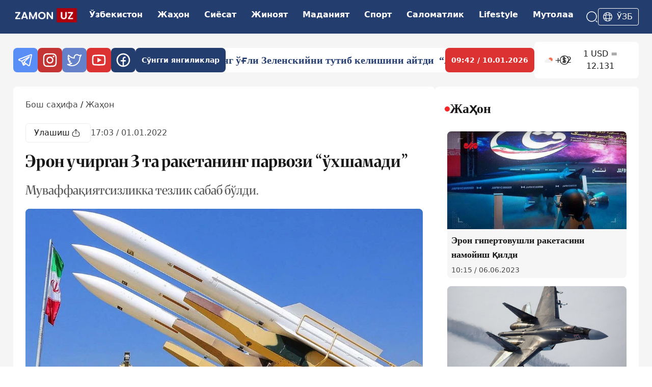

--- FILE ---
content_type: text/html; charset=utf-8
request_url: https://zamon.uz/uz-to/detail/eron-uchirgan-3-ta-raketaning-parvozi-oxshamadi-dunyo
body_size: 21269
content:
<!DOCTYPE html><html lang="uz-to"><head><meta charSet="UTF-8"/><link rel="preconnect" href="https://fonts.googleapis.com"/><link rel="preconnect" href="https://fonts.gstatic.com"/><link rel="apple-touch-icon" sizes="60x60" href="/logo-60.png"/><link rel="apple-touch-icon" sizes="120x120" href="/logo-120.png"/><link rel="apple-touch-icon" sizes="76x76" href="/logo-76.png"/><meta name="zen-verification" content="lPGwW8bObzrxq0riJm9JpXyBvI0oKU5twohV9VtqskTPEXaUeCXCWD6FSsjOtvwS"/><meta name="yandex-verification" content="25b2bfaf2c2aa586"/><meta name="viewport" content="width=device-width, initial-scale=1"/><title>Эрон учирган 3 та ракетанинг парвози “ўхшамади”</title><meta name="description" content=" 

Эрон мудофаа вазирлиги вакилининг хабар беришича, 2021 йилнинг 30 декабрь куни космосга учирилиши керак бўлган 3 та ракеталар
етарли тезликка эриша олмагани "/><meta name="author" content="JAVOHIRBEK TURSUNOV"/><meta name="keywords" content="Raketa, Eron"/><meta name="news_keywords" content="Raketa, Eron"/><meta name="robots" content="index, follow"/><meta name="googlebot" content="index, follow"/><meta name="yandex" content="index, follow"/><meta name="language" content="uz_cyrl"/><meta name="content-language" content="uz_cyrl"/><link rel="canonical" href="https://zamon.uz/uz-to/detail/eron-uchirgan-3-ta-raketaning-parvozi-oxshamadi-dunyo"/><meta property="og:url" content="https://zamon.uz/uz-to/detail/eron-uchirgan-3-ta-raketaning-parvozi-oxshamadi-dunyo"/><meta property="og:title" content="Эрон учирган 3 та ракетанинг парвози “ўхшамади”"/><meta property="og:description" content=" 

Эрон мудофаа вазирлиги вакилининг хабар беришича, 2021 йилнинг 30 декабрь куни космосга учирилиши керак бўлган 3 та ракеталар
етарли тезликка эриша олмагани сабабли орбитага чиқа олмади.

 

Бу АҚШ"/><meta property="og:site_name" content="Zamon"/><meta property="og:image" content="https://api.zamon.uz/media/news_pictures/2023/08/25/cropped-raketyiran.large.webp"/><meta property="og:image:width" content="1200"/><meta property="og:image:height" content="630"/><meta property="og:image:alt" content="Эрон учирган 3 та ракетанинг парвози “ўхшамади”"/><meta property="fb:app_id" content="zamon"/><meta property="og:type" content="article"/><meta property="og:locale" content="uz_UZ"/><meta property="article:published_time" content="2022-01-01T17:03:31.000Z"/><meta property="article:modified_time" content="2022-01-01T17:03:31.000Z"/><meta property="article:author" content="JAVOHIRBEK TURSUNOV"/><meta name="og:image" content="https://api.zamon.uz/media/news_pictures/2023/08/25/cropped-raketyiran.large.webp"/><meta name="og:image:secure_url" content="https://api.zamon.uz/media/news_pictures/2023/08/25/cropped-raketyiran.large.webp"/><meta name="og:image:type" content="image/jpeg"/><meta name="thumbnail" content="https://api.zamon.uz/media/news_pictures/2023/08/25/cropped-raketyiran.large.webp"/><meta itemProp="image" content="https://api.zamon.uz/media/news_pictures/2023/08/25/cropped-raketyiran.large.webp"/><meta property="article:publisher" content="https://www.facebook.com/zamon"/><meta property="article:section" content="Жаҳон"/><meta property="article:tag" content="Raketa"/><meta property="article:tag" content="Eron"/><meta name="twitter:card" content="summary_large_image"/><meta name="twitter:site" content="@zamon"/><meta name="twitter:creator" content="@zamon"/><meta name="twitter:title" content="Эрон учирган 3 та ракетанинг парвози “ўхшамади”"/><meta name="twitter:description" content=" 

Эрон мудофаа вазирлиги вакилининг хабар беришича, 2021 йилнинг 30 декабрь куни космосга учирилиши керак бўлган 3 та ракеталар
етарли тезликка эриша олмагани сабабли орбитага чиқа олмади.

 

Бу АҚШ"/><meta name="twitter:image" content="https://api.zamon.uz/media/news_pictures/2023/08/25/cropped-raketyiran.large.webp"/><meta name="twitter:image:alt" content="Эрон учирган 3 та ракетанинг парвози “ўхшамади”"/><link rel="alternate" hrefLang="uz-Cyrl" href="https://zamon.uz/uz-to/detail/eron-uchirgan-3-ta-raketaning-parvozi-oxshamadi-dunyo"/><link rel="alternate" hrefLang="x-default" href="https://zamon.uz/uz-to/detail/eron-uchirgan-3-ta-raketaning-parvozi-oxshamadi-dunyo"/><link rel="icon" href="/logo-60.png" sizes="60x60" type="image/png"/><link rel="icon" href="/logo-76.png" sizes="76x76" type="image/png"/><link rel="icon" href="/logo-120.png" sizes="120x120" type="image/png"/><link rel="icon" href="/logo.png" sizes="150x150" type="image/png"/><link rel="preload" as="image" href="https://api.zamon.uz/media/news_pictures/2023/08/25/cropped-raketyiran.large.webp" imageSrcSet="https://api.zamon.uz/media/news_pictures/2023/08/25/cropped-raketyiran.small.webp 640w, https://api.zamon.uz/media/news_pictures/2023/08/25/cropped-raketyiran.medium.webp 768w, https://api.zamon.uz/media/news_pictures/2023/08/25/cropped-raketyiran.large.webp 1200w" imageSizes="(max-width: 768px) 100vw, 1200px"/><script type="application/ld+json">{"@context":"https://schema.org","@type":"NewsArticle","headline":"Эрон учирган 3 та ракетанинг парвози “ўхшамади”","keywords":"Raketa, Eron","description":"Муваффақиятсизликка тезлик сабаб бўлди.","mainEntityOfPage":{"@type":"WebPage","@id":"https://zamon.uz/uz-to/detail/eron-uchirgan-3-ta-raketaning-parvozi-oxshamadi-dunyo"},"image":["https://api.zamon.uz/media/news_pictures/2023/08/25/cropped-raketyiran.small.webp","https://api.zamon.uz/media/news_pictures/2023/08/25/cropped-raketyiran.medium.webp","https://api.zamon.uz/media/news_pictures/2023/08/25/cropped-raketyiran.large.webp"],"articleSection":"Жаҳон","dateCreated":"2022-01-01T17:03:31.000Z","datePublished":"2022-01-01T17:03:31.000Z","dateModified":"2022-01-01T17:03:31.000Z","author":{"@type":"Person","name":"JAVOHIRBEK TURSUNOV"},"publisher":{"@type":"Organization","name":"Zamon","logo":{"@type":"ImageObject","url":"https://zamon.uz/logo.png"}},"articleBody":" \n\nЭрон мудофаа вазирлиги вакилининг хабар беришича, 2021 йилнинг 30 декабрь куни космосга учирилиши керак бўлган 3 та ракеталар\nетарли тезликка эриша олмагани сабабли орбитага чиқа олмади.\n\n \n\nБу АҚШ, Германия ва Франсиянинг танқидига сабаб бўлди.\n\n \n\nМаълумотларга кўра, ракета орбитага чиқиши учун у 7600 м/с дан юқори тезликка эришиши кераклиги қайд этилган. Лекин ракеталар 7350\nм/с га ета олган, холос.\n\n \n\nМасъуллар аввал бу уриниш муваффақиятсизликка учрагани ҳақида аниқ маълумот беришмади. Кейинчалик улар бу уринишлар синов\nтариқасида эканлигини айтишди.\n\n \n\nАввалроқ Шимолий Корея янги қанотли ракеталарни синовдан ўтказгани ҳақида хабар\n[https://zamon.uz/uz-to/detail/shimoliy-koreya-yangi-qanotli-raketalarni-sinovdan-otkazdi-dunyo]берилганди.\n\n ","isAccessibleForFree":true}</script><link rel="preload" as="image" imageSrcSet="/_next/image?url=https%3A%2F%2Fapi.zamon.uz%2Fmedia%2Fnews_pictures%2F2023%2F08%2F25%2Fcropped-raketyiran.large.webp&amp;w=640&amp;q=85 640w, /_next/image?url=https%3A%2F%2Fapi.zamon.uz%2Fmedia%2Fnews_pictures%2F2023%2F08%2F25%2Fcropped-raketyiran.large.webp&amp;w=750&amp;q=85 750w, /_next/image?url=https%3A%2F%2Fapi.zamon.uz%2Fmedia%2Fnews_pictures%2F2023%2F08%2F25%2Fcropped-raketyiran.large.webp&amp;w=828&amp;q=85 828w, /_next/image?url=https%3A%2F%2Fapi.zamon.uz%2Fmedia%2Fnews_pictures%2F2023%2F08%2F25%2Fcropped-raketyiran.large.webp&amp;w=1080&amp;q=85 1080w, /_next/image?url=https%3A%2F%2Fapi.zamon.uz%2Fmedia%2Fnews_pictures%2F2023%2F08%2F25%2Fcropped-raketyiran.large.webp&amp;w=1200&amp;q=85 1200w, /_next/image?url=https%3A%2F%2Fapi.zamon.uz%2Fmedia%2Fnews_pictures%2F2023%2F08%2F25%2Fcropped-raketyiran.large.webp&amp;w=1920&amp;q=85 1920w" imageSizes="(max-width: 768px) 100vw, 72vw" fetchpriority="high"/><link rel="preload" as="image" imageSrcSet="/_next/image?url=https%3A%2F%2Fapi.zamon.uz%2Fmedia%2Fnews_pictures%2F2023%2F08%2F25%2Fcropped-raketyiran.medium.webp&amp;w=640&amp;q=85 640w, /_next/image?url=https%3A%2F%2Fapi.zamon.uz%2Fmedia%2Fnews_pictures%2F2023%2F08%2F25%2Fcropped-raketyiran.medium.webp&amp;w=750&amp;q=85 750w, /_next/image?url=https%3A%2F%2Fapi.zamon.uz%2Fmedia%2Fnews_pictures%2F2023%2F08%2F25%2Fcropped-raketyiran.medium.webp&amp;w=828&amp;q=85 828w, /_next/image?url=https%3A%2F%2Fapi.zamon.uz%2Fmedia%2Fnews_pictures%2F2023%2F08%2F25%2Fcropped-raketyiran.medium.webp&amp;w=1080&amp;q=85 1080w, /_next/image?url=https%3A%2F%2Fapi.zamon.uz%2Fmedia%2Fnews_pictures%2F2023%2F08%2F25%2Fcropped-raketyiran.medium.webp&amp;w=1200&amp;q=85 1200w, /_next/image?url=https%3A%2F%2Fapi.zamon.uz%2Fmedia%2Fnews_pictures%2F2023%2F08%2F25%2Fcropped-raketyiran.medium.webp&amp;w=1920&amp;q=85 1920w" imageSizes="(max-width: 768px) 100vw, 72vw" fetchpriority="high"/><meta name="next-head-count" content="60"/><link rel="shortcut icon" href="/static/favicon.ico"/><meta charSet="UTF-8"/><link rel="preconnect" href="https://fonts.googleapis.com"/><link rel="preconnect" href="https://fonts.gstatic.com" crossorigin="anonymous"/><link rel="alternate" type="application/rss+xml" href="https://zamon.uz/uz-to/rss"/><script>
              (function(m,e,t,r,i,k,a){m[i]=m[i]||function(){(m[i].a=m[i].a||[]).push(arguments)};
              m[i].l=1*new Date();
              for (var j = 0; j < document.scripts.length; j++) {if (document.scripts[j].src === r) { return; }}
              k=e.createElement(t),a=e.getElementsByTagName(t)[0],k.async=1,k.src=r,a.parentNode.insertBefore(k,a)})
              (window, document, "script", "https://mc.yandex.ru/metrika/tag.js", "ym");

              ym(97136405, "init", {
                clickmap:true,
                trackLinks:true,
                accurateTrackBounce:true
              });
            </script><script async="" src="https://www.googletagmanager.com/gtag/js?id=G-87K0GLL3VH"></script><script>
  window.dataLayer = window.dataLayer || [];
  function gtag(){dataLayer.push(arguments);}
  gtag('js', new Date());

  gtag('config', 'G-87K0GLL3VH');

            </script><a href="http://validator.w3.org/feed/check.cgi?url=https%3A//zamon.uz/rss"></a><noscript><div><img src="https://mc.yandex.ru/watch/97136405" style="position:absolute;left:-9999px" alt=""/></div></noscript><link rel="preconnect" href="https://fonts.gstatic.com" crossorigin /><link rel="preload" href="/_next/static/css/3a59b93543700260.css" as="style"/><link rel="stylesheet" href="/_next/static/css/3a59b93543700260.css" data-n-g=""/><noscript data-n-css=""></noscript><script defer="" nomodule="" src="/_next/static/chunks/polyfills-42372ed130431b0a.js"></script><script defer="" src="/_next/static/chunks/962-ad7a83d2e8facffc.js"></script><script defer="" src="/_next/static/chunks/85.b717b74ed09c5e21.js"></script><script defer="" src="/_next/static/chunks/575-0d81febcc59e75a7.js"></script><script defer="" src="/_next/static/chunks/19.66e2b80e01106598.js"></script><script defer="" src="/_next/static/chunks/722-a23e2b612495dbdb.js"></script><script defer="" src="/_next/static/chunks/338.acf4043f595b4e03.js"></script><script src="/_next/static/chunks/webpack-594f0d02c64eb821.js" defer=""></script><script src="/_next/static/chunks/framework-49c6cecf1f6d5795.js" defer=""></script><script src="/_next/static/chunks/main-4d07155dae19e96e.js" defer=""></script><script src="/_next/static/chunks/pages/_app-545fd4fd30990dd3.js" defer=""></script><script src="/_next/static/chunks/486-09104d7c29f808db.js" defer=""></script><script src="/_next/static/chunks/pages/detail/%5Bslug%5D-f5370cec3b27e9c5.js" defer=""></script><script src="/_next/static/pqabOcqIjqWFDk9XGm3re/_buildManifest.js" defer=""></script><script src="/_next/static/pqabOcqIjqWFDk9XGm3re/_ssgManifest.js" defer=""></script><style data-href="https://fonts.googleapis.com/css2?family=Merriweather:ital,opsz,wght@0,18..144,300..900;1,18..144,300..900&display=swap">@font-face{font-family:'Merriweather';font-style:italic;font-weight:300;font-stretch:normal;font-display:swap;src:url(https://fonts.gstatic.com/l/font?kit=u-4B0qyriQwlOrhSvowK_l5-eTxCVx0ZbwLvKH2Gk9hLmp0v5yA-xXPqCzLvPee1XYk_XSf-FmScUF3z&skey=899922b35e8afa66&v=v33) format('woff')}@font-face{font-family:'Merriweather';font-style:italic;font-weight:300;font-stretch:normal;font-display:swap;src:url(https://fonts.gstatic.com/l/font?kit=u-4B0qyriQwlOrhSvowK_l5-eTxCVx0ZbwLvKH2Go9hLmp0v5yA-xXPqCzLvPee1XYk_XSf-FmScUF3z&skey=899922b35e8afa66&v=v33) format('woff')}@font-face{font-family:'Merriweather';font-style:italic;font-weight:300;font-stretch:normal;font-display:swap;src:url(https://fonts.gstatic.com/l/font?kit=u-4B0qyriQwlOrhSvowK_l5-eTxCVx0ZbwLvKH2Gw9hLmp0v5yA-xXPqCzLvPee1XYk_XSf-FmScUF3z&skey=899922b35e8afa66&v=v33) format('woff')}@font-face{font-family:'Merriweather';font-style:italic;font-weight:300;font-stretch:normal;font-display:swap;src:url(https://fonts.gstatic.com/l/font?kit=u-4B0qyriQwlOrhSvowK_l5-eTxCVx0ZbwLvKH2G49hLmp0v5yA-xXPqCzLvPee1XYk_XSf-FmScUF3z&skey=899922b35e8afa66&v=v33) format('woff')}@font-face{font-family:'Merriweather';font-style:italic;font-weight:300;font-stretch:normal;font-display:swap;src:url(https://fonts.gstatic.com/l/font?kit=u-4B0qyriQwlOrhSvowK_l5-eTxCVx0ZbwLvKH2GE9tLmp0v5yA-xXPqCzLvPee1XYk_XSf-FmScUF3z&skey=899922b35e8afa66&v=v33) format('woff')}@font-face{font-family:'Merriweather';font-style:italic;font-weight:300;font-stretch:normal;font-display:swap;src:url(https://fonts.gstatic.com/l/font?kit=u-4B0qyriQwlOrhSvowK_l5-eTxCVx0ZbwLvKH2GQ9tLmp0v5yA-xXPqCzLvPee1XYk_XSf-FmScUF3z&skey=899922b35e8afa66&v=v33) format('woff')}@font-face{font-family:'Merriweather';font-style:italic;font-weight:300;font-stretch:normal;font-display:swap;src:url(https://fonts.gstatic.com/l/font?kit=u-4B0qyriQwlOrhSvowK_l5-eTxCVx0ZbwLvKH2Gc9tLmp0v5yA-xXPqCzLvPee1XYk_XSf-FmScUF3z&skey=899922b35e8afa66&v=v33) format('woff')}@font-face{font-family:'Merriweather';font-style:italic;font-weight:300;font-stretch:normal;font-display:swap;src:url(https://fonts.gstatic.com/l/font?kit=u-4B0qyriQwlOrhSvowK_l5-eTxCVx0ZbwLvKH2Gk9tLmp0v5yA-xXPqCzLvPee1XYk_XSf-FmScUF3z&skey=899922b35e8afa66&v=v33) format('woff')}@font-face{font-family:'Merriweather';font-style:italic;font-weight:300;font-stretch:normal;font-display:swap;src:url(https://fonts.gstatic.com/l/font?kit=u-4B0qyriQwlOrhSvowK_l5-eTxCVx0ZbwLvKH2Gw9tLmp0v5yA-xXPqCzLvPee1XYk_XSf-FmScUF3z&skey=899922b35e8afa66&v=v33) format('woff')}@font-face{font-family:'Merriweather';font-style:italic;font-weight:300;font-stretch:normal;font-display:swap;src:url(https://fonts.gstatic.com/l/font?kit=u-4B0qyriQwlOrhSvowK_l5-eTxCVx0ZbwLvKH2G89tLmp0v5yA-xXPqCzLvPee1XYk_XSf-FmScUF3z&skey=899922b35e8afa66&v=v33) format('woff')}@font-face{font-family:'Merriweather';font-style:italic;font-weight:300;font-stretch:normal;font-display:swap;src:url(https://fonts.gstatic.com/l/font?kit=u-4B0qyriQwlOrhSvowK_l5-eTxCVx0ZbwLvKH2GE9pLmp0v5yA-xXPqCzLvPee1XYk_XSf-FmScUF3z&skey=899922b35e8afa66&v=v33) format('woff')}@font-face{font-family:'Merriweather';font-style:italic;font-weight:400;font-stretch:normal;font-display:swap;src:url(https://fonts.gstatic.com/l/font?kit=u-4B0qyriQwlOrhSvowK_l5-eTxCVx0ZbwLvKH2Gk9hLmp0v5yA-xXPqCzLvPee1XYk_XSf-FmTCUF3z&skey=899922b35e8afa66&v=v33) format('woff')}@font-face{font-family:'Merriweather';font-style:italic;font-weight:400;font-stretch:normal;font-display:swap;src:url(https://fonts.gstatic.com/l/font?kit=u-4B0qyriQwlOrhSvowK_l5-eTxCVx0ZbwLvKH2Go9hLmp0v5yA-xXPqCzLvPee1XYk_XSf-FmTCUF3z&skey=899922b35e8afa66&v=v33) format('woff')}@font-face{font-family:'Merriweather';font-style:italic;font-weight:400;font-stretch:normal;font-display:swap;src:url(https://fonts.gstatic.com/l/font?kit=u-4B0qyriQwlOrhSvowK_l5-eTxCVx0ZbwLvKH2Gw9hLmp0v5yA-xXPqCzLvPee1XYk_XSf-FmTCUF3z&skey=899922b35e8afa66&v=v33) format('woff')}@font-face{font-family:'Merriweather';font-style:italic;font-weight:400;font-stretch:normal;font-display:swap;src:url(https://fonts.gstatic.com/l/font?kit=u-4B0qyriQwlOrhSvowK_l5-eTxCVx0ZbwLvKH2G49hLmp0v5yA-xXPqCzLvPee1XYk_XSf-FmTCUF3z&skey=899922b35e8afa66&v=v33) format('woff')}@font-face{font-family:'Merriweather';font-style:italic;font-weight:400;font-stretch:normal;font-display:swap;src:url(https://fonts.gstatic.com/l/font?kit=u-4B0qyriQwlOrhSvowK_l5-eTxCVx0ZbwLvKH2GE9tLmp0v5yA-xXPqCzLvPee1XYk_XSf-FmTCUF3z&skey=899922b35e8afa66&v=v33) format('woff')}@font-face{font-family:'Merriweather';font-style:italic;font-weight:400;font-stretch:normal;font-display:swap;src:url(https://fonts.gstatic.com/l/font?kit=u-4B0qyriQwlOrhSvowK_l5-eTxCVx0ZbwLvKH2GQ9tLmp0v5yA-xXPqCzLvPee1XYk_XSf-FmTCUF3z&skey=899922b35e8afa66&v=v33) format('woff')}@font-face{font-family:'Merriweather';font-style:italic;font-weight:400;font-stretch:normal;font-display:swap;src:url(https://fonts.gstatic.com/l/font?kit=u-4B0qyriQwlOrhSvowK_l5-eTxCVx0ZbwLvKH2Gc9tLmp0v5yA-xXPqCzLvPee1XYk_XSf-FmTCUF3z&skey=899922b35e8afa66&v=v33) format('woff')}@font-face{font-family:'Merriweather';font-style:italic;font-weight:400;font-stretch:normal;font-display:swap;src:url(https://fonts.gstatic.com/l/font?kit=u-4B0qyriQwlOrhSvowK_l5-eTxCVx0ZbwLvKH2Gk9tLmp0v5yA-xXPqCzLvPee1XYk_XSf-FmTCUF3z&skey=899922b35e8afa66&v=v33) format('woff')}@font-face{font-family:'Merriweather';font-style:italic;font-weight:400;font-stretch:normal;font-display:swap;src:url(https://fonts.gstatic.com/l/font?kit=u-4B0qyriQwlOrhSvowK_l5-eTxCVx0ZbwLvKH2Gw9tLmp0v5yA-xXPqCzLvPee1XYk_XSf-FmTCUF3z&skey=899922b35e8afa66&v=v33) format('woff')}@font-face{font-family:'Merriweather';font-style:italic;font-weight:400;font-stretch:normal;font-display:swap;src:url(https://fonts.gstatic.com/l/font?kit=u-4B0qyriQwlOrhSvowK_l5-eTxCVx0ZbwLvKH2G89tLmp0v5yA-xXPqCzLvPee1XYk_XSf-FmTCUF3z&skey=899922b35e8afa66&v=v33) format('woff')}@font-face{font-family:'Merriweather';font-style:italic;font-weight:400;font-stretch:normal;font-display:swap;src:url(https://fonts.gstatic.com/l/font?kit=u-4B0qyriQwlOrhSvowK_l5-eTxCVx0ZbwLvKH2GE9pLmp0v5yA-xXPqCzLvPee1XYk_XSf-FmTCUF3z&skey=899922b35e8afa66&v=v33) format('woff')}@font-face{font-family:'Merriweather';font-style:italic;font-weight:500;font-stretch:normal;font-display:swap;src:url(https://fonts.gstatic.com/l/font?kit=u-4B0qyriQwlOrhSvowK_l5-eTxCVx0ZbwLvKH2Gk9hLmp0v5yA-xXPqCzLvPee1XYk_XSf-FmTwUF3z&skey=899922b35e8afa66&v=v33) format('woff')}@font-face{font-family:'Merriweather';font-style:italic;font-weight:500;font-stretch:normal;font-display:swap;src:url(https://fonts.gstatic.com/l/font?kit=u-4B0qyriQwlOrhSvowK_l5-eTxCVx0ZbwLvKH2Go9hLmp0v5yA-xXPqCzLvPee1XYk_XSf-FmTwUF3z&skey=899922b35e8afa66&v=v33) format('woff')}@font-face{font-family:'Merriweather';font-style:italic;font-weight:500;font-stretch:normal;font-display:swap;src:url(https://fonts.gstatic.com/l/font?kit=u-4B0qyriQwlOrhSvowK_l5-eTxCVx0ZbwLvKH2Gw9hLmp0v5yA-xXPqCzLvPee1XYk_XSf-FmTwUF3z&skey=899922b35e8afa66&v=v33) format('woff')}@font-face{font-family:'Merriweather';font-style:italic;font-weight:500;font-stretch:normal;font-display:swap;src:url(https://fonts.gstatic.com/l/font?kit=u-4B0qyriQwlOrhSvowK_l5-eTxCVx0ZbwLvKH2G49hLmp0v5yA-xXPqCzLvPee1XYk_XSf-FmTwUF3z&skey=899922b35e8afa66&v=v33) format('woff')}@font-face{font-family:'Merriweather';font-style:italic;font-weight:500;font-stretch:normal;font-display:swap;src:url(https://fonts.gstatic.com/l/font?kit=u-4B0qyriQwlOrhSvowK_l5-eTxCVx0ZbwLvKH2GE9tLmp0v5yA-xXPqCzLvPee1XYk_XSf-FmTwUF3z&skey=899922b35e8afa66&v=v33) format('woff')}@font-face{font-family:'Merriweather';font-style:italic;font-weight:500;font-stretch:normal;font-display:swap;src:url(https://fonts.gstatic.com/l/font?kit=u-4B0qyriQwlOrhSvowK_l5-eTxCVx0ZbwLvKH2GQ9tLmp0v5yA-xXPqCzLvPee1XYk_XSf-FmTwUF3z&skey=899922b35e8afa66&v=v33) format('woff')}@font-face{font-family:'Merriweather';font-style:italic;font-weight:500;font-stretch:normal;font-display:swap;src:url(https://fonts.gstatic.com/l/font?kit=u-4B0qyriQwlOrhSvowK_l5-eTxCVx0ZbwLvKH2Gc9tLmp0v5yA-xXPqCzLvPee1XYk_XSf-FmTwUF3z&skey=899922b35e8afa66&v=v33) format('woff')}@font-face{font-family:'Merriweather';font-style:italic;font-weight:500;font-stretch:normal;font-display:swap;src:url(https://fonts.gstatic.com/l/font?kit=u-4B0qyriQwlOrhSvowK_l5-eTxCVx0ZbwLvKH2Gk9tLmp0v5yA-xXPqCzLvPee1XYk_XSf-FmTwUF3z&skey=899922b35e8afa66&v=v33) format('woff')}@font-face{font-family:'Merriweather';font-style:italic;font-weight:500;font-stretch:normal;font-display:swap;src:url(https://fonts.gstatic.com/l/font?kit=u-4B0qyriQwlOrhSvowK_l5-eTxCVx0ZbwLvKH2Gw9tLmp0v5yA-xXPqCzLvPee1XYk_XSf-FmTwUF3z&skey=899922b35e8afa66&v=v33) format('woff')}@font-face{font-family:'Merriweather';font-style:italic;font-weight:500;font-stretch:normal;font-display:swap;src:url(https://fonts.gstatic.com/l/font?kit=u-4B0qyriQwlOrhSvowK_l5-eTxCVx0ZbwLvKH2G89tLmp0v5yA-xXPqCzLvPee1XYk_XSf-FmTwUF3z&skey=899922b35e8afa66&v=v33) format('woff')}@font-face{font-family:'Merriweather';font-style:italic;font-weight:500;font-stretch:normal;font-display:swap;src:url(https://fonts.gstatic.com/l/font?kit=u-4B0qyriQwlOrhSvowK_l5-eTxCVx0ZbwLvKH2GE9pLmp0v5yA-xXPqCzLvPee1XYk_XSf-FmTwUF3z&skey=899922b35e8afa66&v=v33) format('woff')}@font-face{font-family:'Merriweather';font-style:italic;font-weight:600;font-stretch:normal;font-display:swap;src:url(https://fonts.gstatic.com/l/font?kit=u-4B0qyriQwlOrhSvowK_l5-eTxCVx0ZbwLvKH2Gk9hLmp0v5yA-xXPqCzLvPee1XYk_XSf-FmQcV13z&skey=899922b35e8afa66&v=v33) format('woff')}@font-face{font-family:'Merriweather';font-style:italic;font-weight:600;font-stretch:normal;font-display:swap;src:url(https://fonts.gstatic.com/l/font?kit=u-4B0qyriQwlOrhSvowK_l5-eTxCVx0ZbwLvKH2Go9hLmp0v5yA-xXPqCzLvPee1XYk_XSf-FmQcV13z&skey=899922b35e8afa66&v=v33) format('woff')}@font-face{font-family:'Merriweather';font-style:italic;font-weight:600;font-stretch:normal;font-display:swap;src:url(https://fonts.gstatic.com/l/font?kit=u-4B0qyriQwlOrhSvowK_l5-eTxCVx0ZbwLvKH2Gw9hLmp0v5yA-xXPqCzLvPee1XYk_XSf-FmQcV13z&skey=899922b35e8afa66&v=v33) format('woff')}@font-face{font-family:'Merriweather';font-style:italic;font-weight:600;font-stretch:normal;font-display:swap;src:url(https://fonts.gstatic.com/l/font?kit=u-4B0qyriQwlOrhSvowK_l5-eTxCVx0ZbwLvKH2G49hLmp0v5yA-xXPqCzLvPee1XYk_XSf-FmQcV13z&skey=899922b35e8afa66&v=v33) format('woff')}@font-face{font-family:'Merriweather';font-style:italic;font-weight:600;font-stretch:normal;font-display:swap;src:url(https://fonts.gstatic.com/l/font?kit=u-4B0qyriQwlOrhSvowK_l5-eTxCVx0ZbwLvKH2GE9tLmp0v5yA-xXPqCzLvPee1XYk_XSf-FmQcV13z&skey=899922b35e8afa66&v=v33) format('woff')}@font-face{font-family:'Merriweather';font-style:italic;font-weight:600;font-stretch:normal;font-display:swap;src:url(https://fonts.gstatic.com/l/font?kit=u-4B0qyriQwlOrhSvowK_l5-eTxCVx0ZbwLvKH2GQ9tLmp0v5yA-xXPqCzLvPee1XYk_XSf-FmQcV13z&skey=899922b35e8afa66&v=v33) format('woff')}@font-face{font-family:'Merriweather';font-style:italic;font-weight:600;font-stretch:normal;font-display:swap;src:url(https://fonts.gstatic.com/l/font?kit=u-4B0qyriQwlOrhSvowK_l5-eTxCVx0ZbwLvKH2Gc9tLmp0v5yA-xXPqCzLvPee1XYk_XSf-FmQcV13z&skey=899922b35e8afa66&v=v33) format('woff')}@font-face{font-family:'Merriweather';font-style:italic;font-weight:600;font-stretch:normal;font-display:swap;src:url(https://fonts.gstatic.com/l/font?kit=u-4B0qyriQwlOrhSvowK_l5-eTxCVx0ZbwLvKH2Gk9tLmp0v5yA-xXPqCzLvPee1XYk_XSf-FmQcV13z&skey=899922b35e8afa66&v=v33) format('woff')}@font-face{font-family:'Merriweather';font-style:italic;font-weight:600;font-stretch:normal;font-display:swap;src:url(https://fonts.gstatic.com/l/font?kit=u-4B0qyriQwlOrhSvowK_l5-eTxCVx0ZbwLvKH2Gw9tLmp0v5yA-xXPqCzLvPee1XYk_XSf-FmQcV13z&skey=899922b35e8afa66&v=v33) format('woff')}@font-face{font-family:'Merriweather';font-style:italic;font-weight:600;font-stretch:normal;font-display:swap;src:url(https://fonts.gstatic.com/l/font?kit=u-4B0qyriQwlOrhSvowK_l5-eTxCVx0ZbwLvKH2G89tLmp0v5yA-xXPqCzLvPee1XYk_XSf-FmQcV13z&skey=899922b35e8afa66&v=v33) format('woff')}@font-face{font-family:'Merriweather';font-style:italic;font-weight:600;font-stretch:normal;font-display:swap;src:url(https://fonts.gstatic.com/l/font?kit=u-4B0qyriQwlOrhSvowK_l5-eTxCVx0ZbwLvKH2GE9pLmp0v5yA-xXPqCzLvPee1XYk_XSf-FmQcV13z&skey=899922b35e8afa66&v=v33) format('woff')}@font-face{font-family:'Merriweather';font-style:italic;font-weight:700;font-stretch:normal;font-display:swap;src:url(https://fonts.gstatic.com/l/font?kit=u-4B0qyriQwlOrhSvowK_l5-eTxCVx0ZbwLvKH2Gk9hLmp0v5yA-xXPqCzLvPee1XYk_XSf-FmQlV13z&skey=899922b35e8afa66&v=v33) format('woff')}@font-face{font-family:'Merriweather';font-style:italic;font-weight:700;font-stretch:normal;font-display:swap;src:url(https://fonts.gstatic.com/l/font?kit=u-4B0qyriQwlOrhSvowK_l5-eTxCVx0ZbwLvKH2Go9hLmp0v5yA-xXPqCzLvPee1XYk_XSf-FmQlV13z&skey=899922b35e8afa66&v=v33) format('woff')}@font-face{font-family:'Merriweather';font-style:italic;font-weight:700;font-stretch:normal;font-display:swap;src:url(https://fonts.gstatic.com/l/font?kit=u-4B0qyriQwlOrhSvowK_l5-eTxCVx0ZbwLvKH2Gw9hLmp0v5yA-xXPqCzLvPee1XYk_XSf-FmQlV13z&skey=899922b35e8afa66&v=v33) format('woff')}@font-face{font-family:'Merriweather';font-style:italic;font-weight:700;font-stretch:normal;font-display:swap;src:url(https://fonts.gstatic.com/l/font?kit=u-4B0qyriQwlOrhSvowK_l5-eTxCVx0ZbwLvKH2G49hLmp0v5yA-xXPqCzLvPee1XYk_XSf-FmQlV13z&skey=899922b35e8afa66&v=v33) format('woff')}@font-face{font-family:'Merriweather';font-style:italic;font-weight:700;font-stretch:normal;font-display:swap;src:url(https://fonts.gstatic.com/l/font?kit=u-4B0qyriQwlOrhSvowK_l5-eTxCVx0ZbwLvKH2GE9tLmp0v5yA-xXPqCzLvPee1XYk_XSf-FmQlV13z&skey=899922b35e8afa66&v=v33) format('woff')}@font-face{font-family:'Merriweather';font-style:italic;font-weight:700;font-stretch:normal;font-display:swap;src:url(https://fonts.gstatic.com/l/font?kit=u-4B0qyriQwlOrhSvowK_l5-eTxCVx0ZbwLvKH2GQ9tLmp0v5yA-xXPqCzLvPee1XYk_XSf-FmQlV13z&skey=899922b35e8afa66&v=v33) format('woff')}@font-face{font-family:'Merriweather';font-style:italic;font-weight:700;font-stretch:normal;font-display:swap;src:url(https://fonts.gstatic.com/l/font?kit=u-4B0qyriQwlOrhSvowK_l5-eTxCVx0ZbwLvKH2Gc9tLmp0v5yA-xXPqCzLvPee1XYk_XSf-FmQlV13z&skey=899922b35e8afa66&v=v33) format('woff')}@font-face{font-family:'Merriweather';font-style:italic;font-weight:700;font-stretch:normal;font-display:swap;src:url(https://fonts.gstatic.com/l/font?kit=u-4B0qyriQwlOrhSvowK_l5-eTxCVx0ZbwLvKH2Gk9tLmp0v5yA-xXPqCzLvPee1XYk_XSf-FmQlV13z&skey=899922b35e8afa66&v=v33) format('woff')}@font-face{font-family:'Merriweather';font-style:italic;font-weight:700;font-stretch:normal;font-display:swap;src:url(https://fonts.gstatic.com/l/font?kit=u-4B0qyriQwlOrhSvowK_l5-eTxCVx0ZbwLvKH2Gw9tLmp0v5yA-xXPqCzLvPee1XYk_XSf-FmQlV13z&skey=899922b35e8afa66&v=v33) format('woff')}@font-face{font-family:'Merriweather';font-style:italic;font-weight:700;font-stretch:normal;font-display:swap;src:url(https://fonts.gstatic.com/l/font?kit=u-4B0qyriQwlOrhSvowK_l5-eTxCVx0ZbwLvKH2G89tLmp0v5yA-xXPqCzLvPee1XYk_XSf-FmQlV13z&skey=899922b35e8afa66&v=v33) format('woff')}@font-face{font-family:'Merriweather';font-style:italic;font-weight:700;font-stretch:normal;font-display:swap;src:url(https://fonts.gstatic.com/l/font?kit=u-4B0qyriQwlOrhSvowK_l5-eTxCVx0ZbwLvKH2GE9pLmp0v5yA-xXPqCzLvPee1XYk_XSf-FmQlV13z&skey=899922b35e8afa66&v=v33) format('woff')}@font-face{font-family:'Merriweather';font-style:italic;font-weight:800;font-stretch:normal;font-display:swap;src:url(https://fonts.gstatic.com/l/font?kit=u-4B0qyriQwlOrhSvowK_l5-eTxCVx0ZbwLvKH2Gk9hLmp0v5yA-xXPqCzLvPee1XYk_XSf-FmRCV13z&skey=899922b35e8afa66&v=v33) format('woff')}@font-face{font-family:'Merriweather';font-style:italic;font-weight:800;font-stretch:normal;font-display:swap;src:url(https://fonts.gstatic.com/l/font?kit=u-4B0qyriQwlOrhSvowK_l5-eTxCVx0ZbwLvKH2Go9hLmp0v5yA-xXPqCzLvPee1XYk_XSf-FmRCV13z&skey=899922b35e8afa66&v=v33) format('woff')}@font-face{font-family:'Merriweather';font-style:italic;font-weight:800;font-stretch:normal;font-display:swap;src:url(https://fonts.gstatic.com/l/font?kit=u-4B0qyriQwlOrhSvowK_l5-eTxCVx0ZbwLvKH2Gw9hLmp0v5yA-xXPqCzLvPee1XYk_XSf-FmRCV13z&skey=899922b35e8afa66&v=v33) format('woff')}@font-face{font-family:'Merriweather';font-style:italic;font-weight:800;font-stretch:normal;font-display:swap;src:url(https://fonts.gstatic.com/l/font?kit=u-4B0qyriQwlOrhSvowK_l5-eTxCVx0ZbwLvKH2G49hLmp0v5yA-xXPqCzLvPee1XYk_XSf-FmRCV13z&skey=899922b35e8afa66&v=v33) format('woff')}@font-face{font-family:'Merriweather';font-style:italic;font-weight:800;font-stretch:normal;font-display:swap;src:url(https://fonts.gstatic.com/l/font?kit=u-4B0qyriQwlOrhSvowK_l5-eTxCVx0ZbwLvKH2GE9tLmp0v5yA-xXPqCzLvPee1XYk_XSf-FmRCV13z&skey=899922b35e8afa66&v=v33) format('woff')}@font-face{font-family:'Merriweather';font-style:italic;font-weight:800;font-stretch:normal;font-display:swap;src:url(https://fonts.gstatic.com/l/font?kit=u-4B0qyriQwlOrhSvowK_l5-eTxCVx0ZbwLvKH2GQ9tLmp0v5yA-xXPqCzLvPee1XYk_XSf-FmRCV13z&skey=899922b35e8afa66&v=v33) format('woff')}@font-face{font-family:'Merriweather';font-style:italic;font-weight:800;font-stretch:normal;font-display:swap;src:url(https://fonts.gstatic.com/l/font?kit=u-4B0qyriQwlOrhSvowK_l5-eTxCVx0ZbwLvKH2Gc9tLmp0v5yA-xXPqCzLvPee1XYk_XSf-FmRCV13z&skey=899922b35e8afa66&v=v33) format('woff')}@font-face{font-family:'Merriweather';font-style:italic;font-weight:800;font-stretch:normal;font-display:swap;src:url(https://fonts.gstatic.com/l/font?kit=u-4B0qyriQwlOrhSvowK_l5-eTxCVx0ZbwLvKH2Gk9tLmp0v5yA-xXPqCzLvPee1XYk_XSf-FmRCV13z&skey=899922b35e8afa66&v=v33) format('woff')}@font-face{font-family:'Merriweather';font-style:italic;font-weight:800;font-stretch:normal;font-display:swap;src:url(https://fonts.gstatic.com/l/font?kit=u-4B0qyriQwlOrhSvowK_l5-eTxCVx0ZbwLvKH2Gw9tLmp0v5yA-xXPqCzLvPee1XYk_XSf-FmRCV13z&skey=899922b35e8afa66&v=v33) format('woff')}@font-face{font-family:'Merriweather';font-style:italic;font-weight:800;font-stretch:normal;font-display:swap;src:url(https://fonts.gstatic.com/l/font?kit=u-4B0qyriQwlOrhSvowK_l5-eTxCVx0ZbwLvKH2G89tLmp0v5yA-xXPqCzLvPee1XYk_XSf-FmRCV13z&skey=899922b35e8afa66&v=v33) format('woff')}@font-face{font-family:'Merriweather';font-style:italic;font-weight:800;font-stretch:normal;font-display:swap;src:url(https://fonts.gstatic.com/l/font?kit=u-4B0qyriQwlOrhSvowK_l5-eTxCVx0ZbwLvKH2GE9pLmp0v5yA-xXPqCzLvPee1XYk_XSf-FmRCV13z&skey=899922b35e8afa66&v=v33) format('woff')}@font-face{font-family:'Merriweather';font-style:italic;font-weight:900;font-stretch:normal;font-display:swap;src:url(https://fonts.gstatic.com/l/font?kit=u-4B0qyriQwlOrhSvowK_l5-eTxCVx0ZbwLvKH2Gk9hLmp0v5yA-xXPqCzLvPee1XYk_XSf-FmRrV13z&skey=899922b35e8afa66&v=v33) format('woff')}@font-face{font-family:'Merriweather';font-style:italic;font-weight:900;font-stretch:normal;font-display:swap;src:url(https://fonts.gstatic.com/l/font?kit=u-4B0qyriQwlOrhSvowK_l5-eTxCVx0ZbwLvKH2Go9hLmp0v5yA-xXPqCzLvPee1XYk_XSf-FmRrV13z&skey=899922b35e8afa66&v=v33) format('woff')}@font-face{font-family:'Merriweather';font-style:italic;font-weight:900;font-stretch:normal;font-display:swap;src:url(https://fonts.gstatic.com/l/font?kit=u-4B0qyriQwlOrhSvowK_l5-eTxCVx0ZbwLvKH2Gw9hLmp0v5yA-xXPqCzLvPee1XYk_XSf-FmRrV13z&skey=899922b35e8afa66&v=v33) format('woff')}@font-face{font-family:'Merriweather';font-style:italic;font-weight:900;font-stretch:normal;font-display:swap;src:url(https://fonts.gstatic.com/l/font?kit=u-4B0qyriQwlOrhSvowK_l5-eTxCVx0ZbwLvKH2G49hLmp0v5yA-xXPqCzLvPee1XYk_XSf-FmRrV13z&skey=899922b35e8afa66&v=v33) format('woff')}@font-face{font-family:'Merriweather';font-style:italic;font-weight:900;font-stretch:normal;font-display:swap;src:url(https://fonts.gstatic.com/l/font?kit=u-4B0qyriQwlOrhSvowK_l5-eTxCVx0ZbwLvKH2GE9tLmp0v5yA-xXPqCzLvPee1XYk_XSf-FmRrV13z&skey=899922b35e8afa66&v=v33) format('woff')}@font-face{font-family:'Merriweather';font-style:italic;font-weight:900;font-stretch:normal;font-display:swap;src:url(https://fonts.gstatic.com/l/font?kit=u-4B0qyriQwlOrhSvowK_l5-eTxCVx0ZbwLvKH2GQ9tLmp0v5yA-xXPqCzLvPee1XYk_XSf-FmRrV13z&skey=899922b35e8afa66&v=v33) format('woff')}@font-face{font-family:'Merriweather';font-style:italic;font-weight:900;font-stretch:normal;font-display:swap;src:url(https://fonts.gstatic.com/l/font?kit=u-4B0qyriQwlOrhSvowK_l5-eTxCVx0ZbwLvKH2Gc9tLmp0v5yA-xXPqCzLvPee1XYk_XSf-FmRrV13z&skey=899922b35e8afa66&v=v33) format('woff')}@font-face{font-family:'Merriweather';font-style:italic;font-weight:900;font-stretch:normal;font-display:swap;src:url(https://fonts.gstatic.com/l/font?kit=u-4B0qyriQwlOrhSvowK_l5-eTxCVx0ZbwLvKH2Gk9tLmp0v5yA-xXPqCzLvPee1XYk_XSf-FmRrV13z&skey=899922b35e8afa66&v=v33) format('woff')}@font-face{font-family:'Merriweather';font-style:italic;font-weight:900;font-stretch:normal;font-display:swap;src:url(https://fonts.gstatic.com/l/font?kit=u-4B0qyriQwlOrhSvowK_l5-eTxCVx0ZbwLvKH2Gw9tLmp0v5yA-xXPqCzLvPee1XYk_XSf-FmRrV13z&skey=899922b35e8afa66&v=v33) format('woff')}@font-face{font-family:'Merriweather';font-style:italic;font-weight:900;font-stretch:normal;font-display:swap;src:url(https://fonts.gstatic.com/l/font?kit=u-4B0qyriQwlOrhSvowK_l5-eTxCVx0ZbwLvKH2G89tLmp0v5yA-xXPqCzLvPee1XYk_XSf-FmRrV13z&skey=899922b35e8afa66&v=v33) format('woff')}@font-face{font-family:'Merriweather';font-style:italic;font-weight:900;font-stretch:normal;font-display:swap;src:url(https://fonts.gstatic.com/l/font?kit=u-4B0qyriQwlOrhSvowK_l5-eTxCVx0ZbwLvKH2GE9pLmp0v5yA-xXPqCzLvPee1XYk_XSf-FmRrV13z&skey=899922b35e8afa66&v=v33) format('woff')}@font-face{font-family:'Merriweather';font-style:normal;font-weight:300;font-stretch:normal;font-display:swap;src:url(https://fonts.gstatic.com/l/font?kit=u-4D0qyriQwlOrhSvowK_l5UcA6zuSYEqOzpPe3HOZJ5eX1WtLaQwmYiScCmDxhtNOKl8yDrgCcqEA&skey=379c1eccf863c625&v=v33) format('woff')}@font-face{font-family:'Merriweather';font-style:normal;font-weight:300;font-stretch:normal;font-display:swap;src:url(https://fonts.gstatic.com/l/font?kit=u-4D0qyriQwlOrhSvowK_l5UcA6zuSYEqOzpPd3HOZJ5eX1WtLaQwmYiScCmDxhtNOKl8yDrgCcqEA&skey=379c1eccf863c625&v=v33) format('woff')}@font-face{font-family:'Merriweather';font-style:normal;font-weight:300;font-stretch:normal;font-display:swap;src:url(https://fonts.gstatic.com/l/font?kit=u-4D0qyriQwlOrhSvowK_l5UcA6zuSYEqOzpPb3HOZJ5eX1WtLaQwmYiScCmDxhtNOKl8yDrgCcqEA&skey=379c1eccf863c625&v=v33) format('woff')}@font-face{font-family:'Merriweather';font-style:normal;font-weight:300;font-stretch:normal;font-display:swap;src:url(https://fonts.gstatic.com/l/font?kit=u-4D0qyriQwlOrhSvowK_l5UcA6zuSYEqOzpPZ3HOZJ5eX1WtLaQwmYiScCmDxhtNOKl8yDrgCcqEA&skey=379c1eccf863c625&v=v33) format('woff')}@font-face{font-family:'Merriweather';font-style:normal;font-weight:300;font-stretch:normal;font-display:swap;src:url(https://fonts.gstatic.com/l/font?kit=u-4D0qyriQwlOrhSvowK_l5UcA6zuSYEqOzpPW3EOZJ5eX1WtLaQwmYiScCmDxhtNOKl8yDrgCcqEA&skey=379c1eccf863c625&v=v33) format('woff')}@font-face{font-family:'Merriweather';font-style:normal;font-weight:300;font-stretch:normal;font-display:swap;src:url(https://fonts.gstatic.com/l/font?kit=u-4D0qyriQwlOrhSvowK_l5UcA6zuSYEqOzpPT3EOZJ5eX1WtLaQwmYiScCmDxhtNOKl8yDrgCcqEA&skey=379c1eccf863c625&v=v33) format('woff')}@font-face{font-family:'Merriweather';font-style:normal;font-weight:300;font-stretch:normal;font-display:swap;src:url(https://fonts.gstatic.com/l/font?kit=u-4D0qyriQwlOrhSvowK_l5UcA6zuSYEqOzpPQ3EOZJ5eX1WtLaQwmYiScCmDxhtNOKl8yDrgCcqEA&skey=379c1eccf863c625&v=v33) format('woff')}@font-face{font-family:'Merriweather';font-style:normal;font-weight:300;font-stretch:normal;font-display:swap;src:url(https://fonts.gstatic.com/l/font?kit=u-4D0qyriQwlOrhSvowK_l5UcA6zuSYEqOzpPe3EOZJ5eX1WtLaQwmYiScCmDxhtNOKl8yDrgCcqEA&skey=379c1eccf863c625&v=v33) format('woff')}@font-face{font-family:'Merriweather';font-style:normal;font-weight:300;font-stretch:normal;font-display:swap;src:url(https://fonts.gstatic.com/l/font?kit=u-4D0qyriQwlOrhSvowK_l5UcA6zuSYEqOzpPb3EOZJ5eX1WtLaQwmYiScCmDxhtNOKl8yDrgCcqEA&skey=379c1eccf863c625&v=v33) format('woff')}@font-face{font-family:'Merriweather';font-style:normal;font-weight:300;font-stretch:normal;font-display:swap;src:url(https://fonts.gstatic.com/l/font?kit=u-4D0qyriQwlOrhSvowK_l5UcA6zuSYEqOzpPY3EOZJ5eX1WtLaQwmYiScCmDxhtNOKl8yDrgCcqEA&skey=379c1eccf863c625&v=v33) format('woff')}@font-face{font-family:'Merriweather';font-style:normal;font-weight:300;font-stretch:normal;font-display:swap;src:url(https://fonts.gstatic.com/l/font?kit=u-4D0qyriQwlOrhSvowK_l5UcA6zuSYEqOzpPW3FOZJ5eX1WtLaQwmYiScCmDxhtNOKl8yDrgCcqEA&skey=379c1eccf863c625&v=v33) format('woff')}@font-face{font-family:'Merriweather';font-style:normal;font-weight:400;font-stretch:normal;font-display:swap;src:url(https://fonts.gstatic.com/l/font?kit=u-4D0qyriQwlOrhSvowK_l5UcA6zuSYEqOzpPe3HOZJ5eX1WtLaQwmYiScCmDxhtNOKl8yDr3icqEA&skey=379c1eccf863c625&v=v33) format('woff')}@font-face{font-family:'Merriweather';font-style:normal;font-weight:400;font-stretch:normal;font-display:swap;src:url(https://fonts.gstatic.com/l/font?kit=u-4D0qyriQwlOrhSvowK_l5UcA6zuSYEqOzpPd3HOZJ5eX1WtLaQwmYiScCmDxhtNOKl8yDr3icqEA&skey=379c1eccf863c625&v=v33) format('woff')}@font-face{font-family:'Merriweather';font-style:normal;font-weight:400;font-stretch:normal;font-display:swap;src:url(https://fonts.gstatic.com/l/font?kit=u-4D0qyriQwlOrhSvowK_l5UcA6zuSYEqOzpPb3HOZJ5eX1WtLaQwmYiScCmDxhtNOKl8yDr3icqEA&skey=379c1eccf863c625&v=v33) format('woff')}@font-face{font-family:'Merriweather';font-style:normal;font-weight:400;font-stretch:normal;font-display:swap;src:url(https://fonts.gstatic.com/l/font?kit=u-4D0qyriQwlOrhSvowK_l5UcA6zuSYEqOzpPZ3HOZJ5eX1WtLaQwmYiScCmDxhtNOKl8yDr3icqEA&skey=379c1eccf863c625&v=v33) format('woff')}@font-face{font-family:'Merriweather';font-style:normal;font-weight:400;font-stretch:normal;font-display:swap;src:url(https://fonts.gstatic.com/l/font?kit=u-4D0qyriQwlOrhSvowK_l5UcA6zuSYEqOzpPW3EOZJ5eX1WtLaQwmYiScCmDxhtNOKl8yDr3icqEA&skey=379c1eccf863c625&v=v33) format('woff')}@font-face{font-family:'Merriweather';font-style:normal;font-weight:400;font-stretch:normal;font-display:swap;src:url(https://fonts.gstatic.com/l/font?kit=u-4D0qyriQwlOrhSvowK_l5UcA6zuSYEqOzpPT3EOZJ5eX1WtLaQwmYiScCmDxhtNOKl8yDr3icqEA&skey=379c1eccf863c625&v=v33) format('woff')}@font-face{font-family:'Merriweather';font-style:normal;font-weight:400;font-stretch:normal;font-display:swap;src:url(https://fonts.gstatic.com/l/font?kit=u-4D0qyriQwlOrhSvowK_l5UcA6zuSYEqOzpPQ3EOZJ5eX1WtLaQwmYiScCmDxhtNOKl8yDr3icqEA&skey=379c1eccf863c625&v=v33) format('woff')}@font-face{font-family:'Merriweather';font-style:normal;font-weight:400;font-stretch:normal;font-display:swap;src:url(https://fonts.gstatic.com/l/font?kit=u-4D0qyriQwlOrhSvowK_l5UcA6zuSYEqOzpPe3EOZJ5eX1WtLaQwmYiScCmDxhtNOKl8yDr3icqEA&skey=379c1eccf863c625&v=v33) format('woff')}@font-face{font-family:'Merriweather';font-style:normal;font-weight:400;font-stretch:normal;font-display:swap;src:url(https://fonts.gstatic.com/l/font?kit=u-4D0qyriQwlOrhSvowK_l5UcA6zuSYEqOzpPb3EOZJ5eX1WtLaQwmYiScCmDxhtNOKl8yDr3icqEA&skey=379c1eccf863c625&v=v33) format('woff')}@font-face{font-family:'Merriweather';font-style:normal;font-weight:400;font-stretch:normal;font-display:swap;src:url(https://fonts.gstatic.com/l/font?kit=u-4D0qyriQwlOrhSvowK_l5UcA6zuSYEqOzpPY3EOZJ5eX1WtLaQwmYiScCmDxhtNOKl8yDr3icqEA&skey=379c1eccf863c625&v=v33) format('woff')}@font-face{font-family:'Merriweather';font-style:normal;font-weight:400;font-stretch:normal;font-display:swap;src:url(https://fonts.gstatic.com/l/font?kit=u-4D0qyriQwlOrhSvowK_l5UcA6zuSYEqOzpPW3FOZJ5eX1WtLaQwmYiScCmDxhtNOKl8yDr3icqEA&skey=379c1eccf863c625&v=v33) format('woff')}@font-face{font-family:'Merriweather';font-style:normal;font-weight:500;font-stretch:normal;font-display:swap;src:url(https://fonts.gstatic.com/l/font?kit=u-4D0qyriQwlOrhSvowK_l5UcA6zuSYEqOzpPe3HOZJ5eX1WtLaQwmYiScCmDxhtNOKl8yDr7CcqEA&skey=379c1eccf863c625&v=v33) format('woff')}@font-face{font-family:'Merriweather';font-style:normal;font-weight:500;font-stretch:normal;font-display:swap;src:url(https://fonts.gstatic.com/l/font?kit=u-4D0qyriQwlOrhSvowK_l5UcA6zuSYEqOzpPd3HOZJ5eX1WtLaQwmYiScCmDxhtNOKl8yDr7CcqEA&skey=379c1eccf863c625&v=v33) format('woff')}@font-face{font-family:'Merriweather';font-style:normal;font-weight:500;font-stretch:normal;font-display:swap;src:url(https://fonts.gstatic.com/l/font?kit=u-4D0qyriQwlOrhSvowK_l5UcA6zuSYEqOzpPb3HOZJ5eX1WtLaQwmYiScCmDxhtNOKl8yDr7CcqEA&skey=379c1eccf863c625&v=v33) format('woff')}@font-face{font-family:'Merriweather';font-style:normal;font-weight:500;font-stretch:normal;font-display:swap;src:url(https://fonts.gstatic.com/l/font?kit=u-4D0qyriQwlOrhSvowK_l5UcA6zuSYEqOzpPZ3HOZJ5eX1WtLaQwmYiScCmDxhtNOKl8yDr7CcqEA&skey=379c1eccf863c625&v=v33) format('woff')}@font-face{font-family:'Merriweather';font-style:normal;font-weight:500;font-stretch:normal;font-display:swap;src:url(https://fonts.gstatic.com/l/font?kit=u-4D0qyriQwlOrhSvowK_l5UcA6zuSYEqOzpPW3EOZJ5eX1WtLaQwmYiScCmDxhtNOKl8yDr7CcqEA&skey=379c1eccf863c625&v=v33) format('woff')}@font-face{font-family:'Merriweather';font-style:normal;font-weight:500;font-stretch:normal;font-display:swap;src:url(https://fonts.gstatic.com/l/font?kit=u-4D0qyriQwlOrhSvowK_l5UcA6zuSYEqOzpPT3EOZJ5eX1WtLaQwmYiScCmDxhtNOKl8yDr7CcqEA&skey=379c1eccf863c625&v=v33) format('woff')}@font-face{font-family:'Merriweather';font-style:normal;font-weight:500;font-stretch:normal;font-display:swap;src:url(https://fonts.gstatic.com/l/font?kit=u-4D0qyriQwlOrhSvowK_l5UcA6zuSYEqOzpPQ3EOZJ5eX1WtLaQwmYiScCmDxhtNOKl8yDr7CcqEA&skey=379c1eccf863c625&v=v33) format('woff')}@font-face{font-family:'Merriweather';font-style:normal;font-weight:500;font-stretch:normal;font-display:swap;src:url(https://fonts.gstatic.com/l/font?kit=u-4D0qyriQwlOrhSvowK_l5UcA6zuSYEqOzpPe3EOZJ5eX1WtLaQwmYiScCmDxhtNOKl8yDr7CcqEA&skey=379c1eccf863c625&v=v33) format('woff')}@font-face{font-family:'Merriweather';font-style:normal;font-weight:500;font-stretch:normal;font-display:swap;src:url(https://fonts.gstatic.com/l/font?kit=u-4D0qyriQwlOrhSvowK_l5UcA6zuSYEqOzpPb3EOZJ5eX1WtLaQwmYiScCmDxhtNOKl8yDr7CcqEA&skey=379c1eccf863c625&v=v33) format('woff')}@font-face{font-family:'Merriweather';font-style:normal;font-weight:500;font-stretch:normal;font-display:swap;src:url(https://fonts.gstatic.com/l/font?kit=u-4D0qyriQwlOrhSvowK_l5UcA6zuSYEqOzpPY3EOZJ5eX1WtLaQwmYiScCmDxhtNOKl8yDr7CcqEA&skey=379c1eccf863c625&v=v33) format('woff')}@font-face{font-family:'Merriweather';font-style:normal;font-weight:500;font-stretch:normal;font-display:swap;src:url(https://fonts.gstatic.com/l/font?kit=u-4D0qyriQwlOrhSvowK_l5UcA6zuSYEqOzpPW3FOZJ5eX1WtLaQwmYiScCmDxhtNOKl8yDr7CcqEA&skey=379c1eccf863c625&v=v33) format('woff')}@font-face{font-family:'Merriweather';font-style:normal;font-weight:600;font-stretch:normal;font-display:swap;src:url(https://fonts.gstatic.com/l/font?kit=u-4D0qyriQwlOrhSvowK_l5UcA6zuSYEqOzpPe3HOZJ5eX1WtLaQwmYiScCmDxhtNOKl8yDrACAqEA&skey=379c1eccf863c625&v=v33) format('woff')}@font-face{font-family:'Merriweather';font-style:normal;font-weight:600;font-stretch:normal;font-display:swap;src:url(https://fonts.gstatic.com/l/font?kit=u-4D0qyriQwlOrhSvowK_l5UcA6zuSYEqOzpPd3HOZJ5eX1WtLaQwmYiScCmDxhtNOKl8yDrACAqEA&skey=379c1eccf863c625&v=v33) format('woff')}@font-face{font-family:'Merriweather';font-style:normal;font-weight:600;font-stretch:normal;font-display:swap;src:url(https://fonts.gstatic.com/l/font?kit=u-4D0qyriQwlOrhSvowK_l5UcA6zuSYEqOzpPb3HOZJ5eX1WtLaQwmYiScCmDxhtNOKl8yDrACAqEA&skey=379c1eccf863c625&v=v33) format('woff')}@font-face{font-family:'Merriweather';font-style:normal;font-weight:600;font-stretch:normal;font-display:swap;src:url(https://fonts.gstatic.com/l/font?kit=u-4D0qyriQwlOrhSvowK_l5UcA6zuSYEqOzpPZ3HOZJ5eX1WtLaQwmYiScCmDxhtNOKl8yDrACAqEA&skey=379c1eccf863c625&v=v33) format('woff')}@font-face{font-family:'Merriweather';font-style:normal;font-weight:600;font-stretch:normal;font-display:swap;src:url(https://fonts.gstatic.com/l/font?kit=u-4D0qyriQwlOrhSvowK_l5UcA6zuSYEqOzpPW3EOZJ5eX1WtLaQwmYiScCmDxhtNOKl8yDrACAqEA&skey=379c1eccf863c625&v=v33) format('woff')}@font-face{font-family:'Merriweather';font-style:normal;font-weight:600;font-stretch:normal;font-display:swap;src:url(https://fonts.gstatic.com/l/font?kit=u-4D0qyriQwlOrhSvowK_l5UcA6zuSYEqOzpPT3EOZJ5eX1WtLaQwmYiScCmDxhtNOKl8yDrACAqEA&skey=379c1eccf863c625&v=v33) format('woff')}@font-face{font-family:'Merriweather';font-style:normal;font-weight:600;font-stretch:normal;font-display:swap;src:url(https://fonts.gstatic.com/l/font?kit=u-4D0qyriQwlOrhSvowK_l5UcA6zuSYEqOzpPQ3EOZJ5eX1WtLaQwmYiScCmDxhtNOKl8yDrACAqEA&skey=379c1eccf863c625&v=v33) format('woff')}@font-face{font-family:'Merriweather';font-style:normal;font-weight:600;font-stretch:normal;font-display:swap;src:url(https://fonts.gstatic.com/l/font?kit=u-4D0qyriQwlOrhSvowK_l5UcA6zuSYEqOzpPe3EOZJ5eX1WtLaQwmYiScCmDxhtNOKl8yDrACAqEA&skey=379c1eccf863c625&v=v33) format('woff')}@font-face{font-family:'Merriweather';font-style:normal;font-weight:600;font-stretch:normal;font-display:swap;src:url(https://fonts.gstatic.com/l/font?kit=u-4D0qyriQwlOrhSvowK_l5UcA6zuSYEqOzpPb3EOZJ5eX1WtLaQwmYiScCmDxhtNOKl8yDrACAqEA&skey=379c1eccf863c625&v=v33) format('woff')}@font-face{font-family:'Merriweather';font-style:normal;font-weight:600;font-stretch:normal;font-display:swap;src:url(https://fonts.gstatic.com/l/font?kit=u-4D0qyriQwlOrhSvowK_l5UcA6zuSYEqOzpPY3EOZJ5eX1WtLaQwmYiScCmDxhtNOKl8yDrACAqEA&skey=379c1eccf863c625&v=v33) format('woff')}@font-face{font-family:'Merriweather';font-style:normal;font-weight:600;font-stretch:normal;font-display:swap;src:url(https://fonts.gstatic.com/l/font?kit=u-4D0qyriQwlOrhSvowK_l5UcA6zuSYEqOzpPW3FOZJ5eX1WtLaQwmYiScCmDxhtNOKl8yDrACAqEA&skey=379c1eccf863c625&v=v33) format('woff')}@font-face{font-family:'Merriweather';font-style:normal;font-weight:700;font-stretch:normal;font-display:swap;src:url(https://fonts.gstatic.com/l/font?kit=u-4D0qyriQwlOrhSvowK_l5UcA6zuSYEqOzpPe3HOZJ5eX1WtLaQwmYiScCmDxhtNOKl8yDrOSAqEA&skey=379c1eccf863c625&v=v33) format('woff')}@font-face{font-family:'Merriweather';font-style:normal;font-weight:700;font-stretch:normal;font-display:swap;src:url(https://fonts.gstatic.com/l/font?kit=u-4D0qyriQwlOrhSvowK_l5UcA6zuSYEqOzpPd3HOZJ5eX1WtLaQwmYiScCmDxhtNOKl8yDrOSAqEA&skey=379c1eccf863c625&v=v33) format('woff')}@font-face{font-family:'Merriweather';font-style:normal;font-weight:700;font-stretch:normal;font-display:swap;src:url(https://fonts.gstatic.com/l/font?kit=u-4D0qyriQwlOrhSvowK_l5UcA6zuSYEqOzpPb3HOZJ5eX1WtLaQwmYiScCmDxhtNOKl8yDrOSAqEA&skey=379c1eccf863c625&v=v33) format('woff')}@font-face{font-family:'Merriweather';font-style:normal;font-weight:700;font-stretch:normal;font-display:swap;src:url(https://fonts.gstatic.com/l/font?kit=u-4D0qyriQwlOrhSvowK_l5UcA6zuSYEqOzpPZ3HOZJ5eX1WtLaQwmYiScCmDxhtNOKl8yDrOSAqEA&skey=379c1eccf863c625&v=v33) format('woff')}@font-face{font-family:'Merriweather';font-style:normal;font-weight:700;font-stretch:normal;font-display:swap;src:url(https://fonts.gstatic.com/l/font?kit=u-4D0qyriQwlOrhSvowK_l5UcA6zuSYEqOzpPW3EOZJ5eX1WtLaQwmYiScCmDxhtNOKl8yDrOSAqEA&skey=379c1eccf863c625&v=v33) format('woff')}@font-face{font-family:'Merriweather';font-style:normal;font-weight:700;font-stretch:normal;font-display:swap;src:url(https://fonts.gstatic.com/l/font?kit=u-4D0qyriQwlOrhSvowK_l5UcA6zuSYEqOzpPT3EOZJ5eX1WtLaQwmYiScCmDxhtNOKl8yDrOSAqEA&skey=379c1eccf863c625&v=v33) format('woff')}@font-face{font-family:'Merriweather';font-style:normal;font-weight:700;font-stretch:normal;font-display:swap;src:url(https://fonts.gstatic.com/l/font?kit=u-4D0qyriQwlOrhSvowK_l5UcA6zuSYEqOzpPQ3EOZJ5eX1WtLaQwmYiScCmDxhtNOKl8yDrOSAqEA&skey=379c1eccf863c625&v=v33) format('woff')}@font-face{font-family:'Merriweather';font-style:normal;font-weight:700;font-stretch:normal;font-display:swap;src:url(https://fonts.gstatic.com/l/font?kit=u-4D0qyriQwlOrhSvowK_l5UcA6zuSYEqOzpPe3EOZJ5eX1WtLaQwmYiScCmDxhtNOKl8yDrOSAqEA&skey=379c1eccf863c625&v=v33) format('woff')}@font-face{font-family:'Merriweather';font-style:normal;font-weight:700;font-stretch:normal;font-display:swap;src:url(https://fonts.gstatic.com/l/font?kit=u-4D0qyriQwlOrhSvowK_l5UcA6zuSYEqOzpPb3EOZJ5eX1WtLaQwmYiScCmDxhtNOKl8yDrOSAqEA&skey=379c1eccf863c625&v=v33) format('woff')}@font-face{font-family:'Merriweather';font-style:normal;font-weight:700;font-stretch:normal;font-display:swap;src:url(https://fonts.gstatic.com/l/font?kit=u-4D0qyriQwlOrhSvowK_l5UcA6zuSYEqOzpPY3EOZJ5eX1WtLaQwmYiScCmDxhtNOKl8yDrOSAqEA&skey=379c1eccf863c625&v=v33) format('woff')}@font-face{font-family:'Merriweather';font-style:normal;font-weight:700;font-stretch:normal;font-display:swap;src:url(https://fonts.gstatic.com/l/font?kit=u-4D0qyriQwlOrhSvowK_l5UcA6zuSYEqOzpPW3FOZJ5eX1WtLaQwmYiScCmDxhtNOKl8yDrOSAqEA&skey=379c1eccf863c625&v=v33) format('woff')}@font-face{font-family:'Merriweather';font-style:normal;font-weight:800;font-stretch:normal;font-display:swap;src:url(https://fonts.gstatic.com/l/font?kit=u-4D0qyriQwlOrhSvowK_l5UcA6zuSYEqOzpPe3HOZJ5eX1WtLaQwmYiScCmDxhtNOKl8yDrXiAqEA&skey=379c1eccf863c625&v=v33) format('woff')}@font-face{font-family:'Merriweather';font-style:normal;font-weight:800;font-stretch:normal;font-display:swap;src:url(https://fonts.gstatic.com/l/font?kit=u-4D0qyriQwlOrhSvowK_l5UcA6zuSYEqOzpPd3HOZJ5eX1WtLaQwmYiScCmDxhtNOKl8yDrXiAqEA&skey=379c1eccf863c625&v=v33) format('woff')}@font-face{font-family:'Merriweather';font-style:normal;font-weight:800;font-stretch:normal;font-display:swap;src:url(https://fonts.gstatic.com/l/font?kit=u-4D0qyriQwlOrhSvowK_l5UcA6zuSYEqOzpPb3HOZJ5eX1WtLaQwmYiScCmDxhtNOKl8yDrXiAqEA&skey=379c1eccf863c625&v=v33) format('woff')}@font-face{font-family:'Merriweather';font-style:normal;font-weight:800;font-stretch:normal;font-display:swap;src:url(https://fonts.gstatic.com/l/font?kit=u-4D0qyriQwlOrhSvowK_l5UcA6zuSYEqOzpPZ3HOZJ5eX1WtLaQwmYiScCmDxhtNOKl8yDrXiAqEA&skey=379c1eccf863c625&v=v33) format('woff')}@font-face{font-family:'Merriweather';font-style:normal;font-weight:800;font-stretch:normal;font-display:swap;src:url(https://fonts.gstatic.com/l/font?kit=u-4D0qyriQwlOrhSvowK_l5UcA6zuSYEqOzpPW3EOZJ5eX1WtLaQwmYiScCmDxhtNOKl8yDrXiAqEA&skey=379c1eccf863c625&v=v33) format('woff')}@font-face{font-family:'Merriweather';font-style:normal;font-weight:800;font-stretch:normal;font-display:swap;src:url(https://fonts.gstatic.com/l/font?kit=u-4D0qyriQwlOrhSvowK_l5UcA6zuSYEqOzpPT3EOZJ5eX1WtLaQwmYiScCmDxhtNOKl8yDrXiAqEA&skey=379c1eccf863c625&v=v33) format('woff')}@font-face{font-family:'Merriweather';font-style:normal;font-weight:800;font-stretch:normal;font-display:swap;src:url(https://fonts.gstatic.com/l/font?kit=u-4D0qyriQwlOrhSvowK_l5UcA6zuSYEqOzpPQ3EOZJ5eX1WtLaQwmYiScCmDxhtNOKl8yDrXiAqEA&skey=379c1eccf863c625&v=v33) format('woff')}@font-face{font-family:'Merriweather';font-style:normal;font-weight:800;font-stretch:normal;font-display:swap;src:url(https://fonts.gstatic.com/l/font?kit=u-4D0qyriQwlOrhSvowK_l5UcA6zuSYEqOzpPe3EOZJ5eX1WtLaQwmYiScCmDxhtNOKl8yDrXiAqEA&skey=379c1eccf863c625&v=v33) format('woff')}@font-face{font-family:'Merriweather';font-style:normal;font-weight:800;font-stretch:normal;font-display:swap;src:url(https://fonts.gstatic.com/l/font?kit=u-4D0qyriQwlOrhSvowK_l5UcA6zuSYEqOzpPb3EOZJ5eX1WtLaQwmYiScCmDxhtNOKl8yDrXiAqEA&skey=379c1eccf863c625&v=v33) format('woff')}@font-face{font-family:'Merriweather';font-style:normal;font-weight:800;font-stretch:normal;font-display:swap;src:url(https://fonts.gstatic.com/l/font?kit=u-4D0qyriQwlOrhSvowK_l5UcA6zuSYEqOzpPY3EOZJ5eX1WtLaQwmYiScCmDxhtNOKl8yDrXiAqEA&skey=379c1eccf863c625&v=v33) format('woff')}@font-face{font-family:'Merriweather';font-style:normal;font-weight:800;font-stretch:normal;font-display:swap;src:url(https://fonts.gstatic.com/l/font?kit=u-4D0qyriQwlOrhSvowK_l5UcA6zuSYEqOzpPW3FOZJ5eX1WtLaQwmYiScCmDxhtNOKl8yDrXiAqEA&skey=379c1eccf863c625&v=v33) format('woff')}@font-face{font-family:'Merriweather';font-style:normal;font-weight:900;font-stretch:normal;font-display:swap;src:url(https://fonts.gstatic.com/l/font?kit=u-4D0qyriQwlOrhSvowK_l5UcA6zuSYEqOzpPe3HOZJ5eX1WtLaQwmYiScCmDxhtNOKl8yDrdyAqEA&skey=379c1eccf863c625&v=v33) format('woff')}@font-face{font-family:'Merriweather';font-style:normal;font-weight:900;font-stretch:normal;font-display:swap;src:url(https://fonts.gstatic.com/l/font?kit=u-4D0qyriQwlOrhSvowK_l5UcA6zuSYEqOzpPd3HOZJ5eX1WtLaQwmYiScCmDxhtNOKl8yDrdyAqEA&skey=379c1eccf863c625&v=v33) format('woff')}@font-face{font-family:'Merriweather';font-style:normal;font-weight:900;font-stretch:normal;font-display:swap;src:url(https://fonts.gstatic.com/l/font?kit=u-4D0qyriQwlOrhSvowK_l5UcA6zuSYEqOzpPb3HOZJ5eX1WtLaQwmYiScCmDxhtNOKl8yDrdyAqEA&skey=379c1eccf863c625&v=v33) format('woff')}@font-face{font-family:'Merriweather';font-style:normal;font-weight:900;font-stretch:normal;font-display:swap;src:url(https://fonts.gstatic.com/l/font?kit=u-4D0qyriQwlOrhSvowK_l5UcA6zuSYEqOzpPZ3HOZJ5eX1WtLaQwmYiScCmDxhtNOKl8yDrdyAqEA&skey=379c1eccf863c625&v=v33) format('woff')}@font-face{font-family:'Merriweather';font-style:normal;font-weight:900;font-stretch:normal;font-display:swap;src:url(https://fonts.gstatic.com/l/font?kit=u-4D0qyriQwlOrhSvowK_l5UcA6zuSYEqOzpPW3EOZJ5eX1WtLaQwmYiScCmDxhtNOKl8yDrdyAqEA&skey=379c1eccf863c625&v=v33) format('woff')}@font-face{font-family:'Merriweather';font-style:normal;font-weight:900;font-stretch:normal;font-display:swap;src:url(https://fonts.gstatic.com/l/font?kit=u-4D0qyriQwlOrhSvowK_l5UcA6zuSYEqOzpPT3EOZJ5eX1WtLaQwmYiScCmDxhtNOKl8yDrdyAqEA&skey=379c1eccf863c625&v=v33) format('woff')}@font-face{font-family:'Merriweather';font-style:normal;font-weight:900;font-stretch:normal;font-display:swap;src:url(https://fonts.gstatic.com/l/font?kit=u-4D0qyriQwlOrhSvowK_l5UcA6zuSYEqOzpPQ3EOZJ5eX1WtLaQwmYiScCmDxhtNOKl8yDrdyAqEA&skey=379c1eccf863c625&v=v33) format('woff')}@font-face{font-family:'Merriweather';font-style:normal;font-weight:900;font-stretch:normal;font-display:swap;src:url(https://fonts.gstatic.com/l/font?kit=u-4D0qyriQwlOrhSvowK_l5UcA6zuSYEqOzpPe3EOZJ5eX1WtLaQwmYiScCmDxhtNOKl8yDrdyAqEA&skey=379c1eccf863c625&v=v33) format('woff')}@font-face{font-family:'Merriweather';font-style:normal;font-weight:900;font-stretch:normal;font-display:swap;src:url(https://fonts.gstatic.com/l/font?kit=u-4D0qyriQwlOrhSvowK_l5UcA6zuSYEqOzpPb3EOZJ5eX1WtLaQwmYiScCmDxhtNOKl8yDrdyAqEA&skey=379c1eccf863c625&v=v33) format('woff')}@font-face{font-family:'Merriweather';font-style:normal;font-weight:900;font-stretch:normal;font-display:swap;src:url(https://fonts.gstatic.com/l/font?kit=u-4D0qyriQwlOrhSvowK_l5UcA6zuSYEqOzpPY3EOZJ5eX1WtLaQwmYiScCmDxhtNOKl8yDrdyAqEA&skey=379c1eccf863c625&v=v33) format('woff')}@font-face{font-family:'Merriweather';font-style:normal;font-weight:900;font-stretch:normal;font-display:swap;src:url(https://fonts.gstatic.com/l/font?kit=u-4D0qyriQwlOrhSvowK_l5UcA6zuSYEqOzpPW3FOZJ5eX1WtLaQwmYiScCmDxhtNOKl8yDrdyAqEA&skey=379c1eccf863c625&v=v33) format('woff')}@font-face{font-family:'Merriweather';font-style:italic;font-weight:300 900;font-stretch:100%;font-display:swap;src:url(https://fonts.gstatic.com/s/merriweather/v33/u-4r0qyriQwlOrhSvowK_l5-eTxCVw8XP0LuKH2Gy9thm7XCJbONwl7r.woff2) format('woff2');unicode-range:U+0460-052F,U+1C80-1C8A,U+20B4,U+2DE0-2DFF,U+A640-A69F,U+FE2E-FE2F}@font-face{font-family:'Merriweather';font-style:italic;font-weight:300 900;font-stretch:100%;font-display:swap;src:url(https://fonts.gstatic.com/s/merriweather/v33/u-4r0qyriQwlOrhSvowK_l5-eTxCVw8XP0LuKH2Gy9thkrXCJbONwl7r.woff2) format('woff2');unicode-range:U+0301,U+0400-045F,U+0490-0491,U+04B0-04B1,U+2116}@font-face{font-family:'Merriweather';font-style:italic;font-weight:300 900;font-stretch:100%;font-display:swap;src:url(https://fonts.gstatic.com/s/merriweather/v33/u-4r0qyriQwlOrhSvowK_l5-eTxCVw8XP0LuKH2Gy9thmbXCJbONwl7r.woff2) format('woff2');unicode-range:U+0102-0103,U+0110-0111,U+0128-0129,U+0168-0169,U+01A0-01A1,U+01AF-01B0,U+0300-0301,U+0303-0304,U+0308-0309,U+0323,U+0329,U+1EA0-1EF9,U+20AB}@font-face{font-family:'Merriweather';font-style:italic;font-weight:300 900;font-stretch:100%;font-display:swap;src:url(https://fonts.gstatic.com/s/merriweather/v33/u-4r0qyriQwlOrhSvowK_l5-eTxCVw8XP0LuKH2Gy9thmLXCJbONwl7r.woff2) format('woff2');unicode-range:U+0100-02BA,U+02BD-02C5,U+02C7-02CC,U+02CE-02D7,U+02DD-02FF,U+0304,U+0308,U+0329,U+1D00-1DBF,U+1E00-1E9F,U+1EF2-1EFF,U+2020,U+20A0-20AB,U+20AD-20C0,U+2113,U+2C60-2C7F,U+A720-A7FF}@font-face{font-family:'Merriweather';font-style:italic;font-weight:300 900;font-stretch:100%;font-display:swap;src:url(https://fonts.gstatic.com/s/merriweather/v33/u-4r0qyriQwlOrhSvowK_l5-eTxCVw8XP0LuKH2Gy9thlrXCJbONwg.woff2) format('woff2');unicode-range:U+0000-00FF,U+0131,U+0152-0153,U+02BB-02BC,U+02C6,U+02DA,U+02DC,U+0304,U+0308,U+0329,U+2000-206F,U+20AC,U+2122,U+2191,U+2193,U+2212,U+2215,U+FEFF,U+FFFD}@font-face{font-family:'Merriweather';font-style:normal;font-weight:300 900;font-stretch:100%;font-display:swap;src:url(https://fonts.gstatic.com/s/merriweather/v33/u-4t0qyriQwlOrhSvowK_l5UcA6ht3ZEqezpPbXEE5NRlL_FB7G9ww.woff2) format('woff2');unicode-range:U+0460-052F,U+1C80-1C8A,U+20B4,U+2DE0-2DFF,U+A640-A69F,U+FE2E-FE2F}@font-face{font-family:'Merriweather';font-style:normal;font-weight:300 900;font-stretch:100%;font-display:swap;src:url(https://fonts.gstatic.com/s/merriweather/v33/u-4t0qyriQwlOrhSvowK_l5UcA6ht3ZEqezpPbXEE5pRlL_FB7G9ww.woff2) format('woff2');unicode-range:U+0301,U+0400-045F,U+0490-0491,U+04B0-04B1,U+2116}@font-face{font-family:'Merriweather';font-style:normal;font-weight:300 900;font-stretch:100%;font-display:swap;src:url(https://fonts.gstatic.com/s/merriweather/v33/u-4t0qyriQwlOrhSvowK_l5UcA6ht3ZEqezpPbXEE5FRlL_FB7G9ww.woff2) format('woff2');unicode-range:U+0102-0103,U+0110-0111,U+0128-0129,U+0168-0169,U+01A0-01A1,U+01AF-01B0,U+0300-0301,U+0303-0304,U+0308-0309,U+0323,U+0329,U+1EA0-1EF9,U+20AB}@font-face{font-family:'Merriweather';font-style:normal;font-weight:300 900;font-stretch:100%;font-display:swap;src:url(https://fonts.gstatic.com/s/merriweather/v33/u-4t0qyriQwlOrhSvowK_l5UcA6ht3ZEqezpPbXEE5BRlL_FB7G9ww.woff2) format('woff2');unicode-range:U+0100-02BA,U+02BD-02C5,U+02C7-02CC,U+02CE-02D7,U+02DD-02FF,U+0304,U+0308,U+0329,U+1D00-1DBF,U+1E00-1E9F,U+1EF2-1EFF,U+2020,U+20A0-20AB,U+20AD-20C0,U+2113,U+2C60-2C7F,U+A720-A7FF}@font-face{font-family:'Merriweather';font-style:normal;font-weight:300 900;font-stretch:100%;font-display:swap;src:url(https://fonts.gstatic.com/s/merriweather/v33/u-4t0qyriQwlOrhSvowK_l5UcA6ht3ZEqezpPbXEE55RlL_FB7E.woff2) format('woff2');unicode-range:U+0000-00FF,U+0131,U+0152-0153,U+02BB-02BC,U+02C6,U+02DA,U+02DC,U+0304,U+0308,U+0329,U+2000-206F,U+20AC,U+2122,U+2191,U+2193,U+2212,U+2215,U+FEFF,U+FFFD}</style></head><body><div id="__next"><div class="w-full bg-blue xl:hidden  py-[1rem] "><div class="w-[72%] 4xl:w-[96%] m-auto text-white flex items-center justify-between"><a class="w-[9.625rem] h-[2.125rem] cursor-pointer" href="/uz-to"><img src="/_next/static/media/logo.b32db316.png" alt="logo"/></a><div class="opacity-1 transition-all ease-in-out duration-300 w-full"><ul class="flex items-center justify-between px-[3rem] 4xl:px-[1.5rem]"></ul></div><div class="flex items-center gap-[1.5rem] 4xl:gap-[1rem]"><a aria-label="Search" class="w-[1.5rem] h-[1.5rem] cursor-pointer" href="/uz-to/search"><svg xmlns="http://www.w3.org/2000/svg" class="fill-white" viewBox="0 0 24 24" fill="none"><path d="M11.5 21.75C5.85 21.75 1.25 17.15 1.25 11.5C1.25 5.85 5.85 1.25 11.5 1.25C17.15 1.25 21.75 5.85 21.75 11.5C21.75 17.15 17.15 21.75 11.5 21.75ZM11.5 2.75C6.67 2.75 2.75 6.68 2.75 11.5C2.75 16.32 6.67 20.25 11.5 20.25C16.33 20.25 20.25 16.32 20.25 11.5C20.25 6.68 16.33 2.75 11.5 2.75Z"></path><path d="M22.0014 22.7495C21.8114 22.7495 21.6214 22.6795 21.4714 22.5295L19.4714 20.5295C19.1814 20.2395 19.1814 19.7595 19.4714 19.4695C19.7614 19.1795 20.2414 19.1795 20.5314 19.4695L22.5314 21.4695C22.8214 21.7595 22.8214 22.2395 22.5314 22.5295C22.3814 22.6795 22.1914 22.7495 22.0014 22.7495Z"></path></svg></a><div class="border-[.0625rem] flex items-center px-[.5rem] py-[.25rem] rounded-[.25rem] w-[5rem] overflow-hidden cursor-pointer hover:w-[7.5rem] transition-all duration-500 ease-in-out"><div class="w-[1.25rem] h-[1.25rem]"><svg xmlns="http://www.w3.org/2000/svg" viewBox="0 0 20 20" fill="none" class="w-[1.25rem] h-[1.25rem] fill-white"><path d="M1.04036 9.99935C1.04036 5.05768 5.05703 1.04102 9.9987 1.04102C14.9404 1.04102 18.957 5.05768 18.957 9.99935C18.957 14.941 14.9404 18.9577 9.9987 18.9577C5.05703 18.9577 1.04036 14.941 1.04036 9.99935ZM17.707 9.99935C17.707 5.74935 14.2487 2.29102 9.9987 2.29102C5.7487 2.29102 2.29036 5.74935 2.29036 9.99935C2.29036 14.2493 5.7487 17.7077 9.9987 17.7077C14.2487 17.7077 17.707 14.2493 17.707 9.99935Z"></path><path d="M1.875 7.49922V6.66589C1.875 6.32422 2.15833 6.04089 2.5 6.04089C2.84167 6.04089 3.11667 6.30755 3.125 6.64922C7.59167 5.34089 12.4083 5.34089 16.875 6.64922C16.8833 6.30755 17.1583 6.04089 17.5 6.04089C17.8417 6.04089 18.125 6.32422 18.125 6.66589V7.49922C18.125 7.69922 18.025 7.89089 17.8667 8.00755C17.7 8.12422 17.4917 8.15755 17.3 8.09089C12.5917 6.52422 7.40833 6.52422 2.69167 8.09089C2.5 8.15755 2.29167 8.12422 2.125 8.00755C1.975 7.89089 1.875 7.69922 1.875 7.49922Z"></path><path d="M1.87575 12.5C1.87575 12.4333 1.88408 12.3667 1.90908 12.3C2.01741 11.975 2.37575 11.7917 2.70075 11.9083C7.40908 13.475 12.5924 13.475 17.3091 11.9083C17.6341 11.8 17.9924 11.975 18.1007 12.3C18.2091 12.6333 18.0341 12.9833 17.7091 13.0917C12.7424 14.75 7.27575 14.75 2.31741 13.0917C2.04241 13.0083 1.87575 12.7583 1.87575 12.5Z"></path><path d="M5.66602 10C5.66602 7.675 5.99102 5.35833 6.64936 3.125C6.31602 3.11667 6.04102 2.84167 6.04102 2.5C6.04102 2.15833 6.32436 1.875 6.66602 1.875L7.49936 1.875C7.69936 1.875 7.89102 1.975 8.00769 2.13333C8.12436 2.3 8.15769 2.50833 8.09102 2.7C6.52436 7.40833 6.52436 12.6 8.09102 17.3083C8.15769 17.5 8.12436 17.7083 8.00769 17.875C7.89102 18.0417 7.69936 18.1333 7.49936 18.1333H6.66602C6.32436 18.1333 6.04102 17.85 6.04102 17.5083C6.04102 17.1667 6.30769 16.8917 6.64936 16.8833C5.99102 14.6417 5.66602 12.325 5.66602 10Z"></path><path d="M11.8755 17.4992C11.8755 17.4325 11.8839 17.3658 11.9089 17.2992C13.4755 12.5908 13.4755 7.39917 11.9089 2.69084C11.8005 2.3575 11.9755 2.0075 12.3005 1.89917C12.6339 1.79917 12.9839 1.97417 13.0922 2.29917C14.7505 7.26584 14.7505 12.7325 13.0922 17.6908C12.9839 18.0158 12.6255 18.1992 12.3005 18.0825C12.0422 18.0075 11.8755 17.7575 11.8755 17.4992Z"></path></svg></div><a class="text-[1rem] font-medium leading-[1.5rem] uppercase pr-[.75rem] pl-[.5rem]" href="/uz-to/detail/eron-uchirgan-3-ta-raketaning-parvozi-oxshamadi-dunyo">ўзб</a><a class="text-[1rem] font-medium leading-[1.5rem] uppercase" href="/detail/eron-uchirgan-3-ta-raketaning-parvozi-oxshamadi-dunyo">O&#x27;zb</a></div></div></div></div><div class="w-full bg-blue hidden xl:block sm:bg-white sm:border-b-[.0625rem]  sm:border-eeeColor"><div class="w-[88%] m-auto flex items-center justify-between py-[1.1875rem] md:w-[100%] px-[1rem]"><div class="cursor-pointer"><svg xmlns="http://www.w3.org/2000/svg" viewBox="0 0 24 24" fill="none" class="w-[1.5rem] h-[1.5rem] false sm:fill-blackText xl:fill-white"><path d="M21 5.25H3C2.59 5.25 2.25 4.91 2.25 4.5C2.25 4.09 2.59 3.75 3 3.75H21C21.41 3.75 21.75 4.09 21.75 4.5C21.75 4.91 21.41 5.25 21 5.25Z"></path><path d="M12.47 10.25H3C2.59 10.25 2.25 9.91 2.25 9.5C2.25 9.09 2.59 8.75 3 8.75H12.47C12.88 8.75 13.22 9.09 13.22 9.5C13.22 9.91 12.89 10.25 12.47 10.25Z"></path><path d="M21 15.25H3C2.59 15.25 2.25 14.91 2.25 14.5C2.25 14.09 2.59 13.75 3 13.75H21C21.41 13.75 21.75 14.09 21.75 14.5C21.75 14.91 21.41 15.25 21 15.25Z"></path><path d="M12.47 20.25H3C2.59 20.25 2.25 19.91 2.25 19.5C2.25 19.09 2.59 18.75 3 18.75H12.47C12.88 18.75 13.22 19.09 13.22 19.5C13.22 19.91 12.89 20.25 12.47 20.25Z"></path></svg></div><a aria-label="search" class="w-[6.4375rem] h-[1.625rem] sm:w-[9rem] sm:h-[2rem] transition-all ease-in-out duration-300 false" href="/uz-to"><img src="/_next/static/media/logo.b32db316.png" alt="logo"/></a><a href="/uz-to/search"><svg xmlns="http://www.w3.org/2000/svg" class="sm:fill-blackText w-[1.5rem] h-[1.5rem] fill-white sm:fill-blackText" viewBox="0 0 24 24" fill="none"><path d="M11.5 21.75C5.85 21.75 1.25 17.15 1.25 11.5C1.25 5.85 5.85 1.25 11.5 1.25C17.15 1.25 21.75 5.85 21.75 11.5C21.75 17.15 17.15 21.75 11.5 21.75ZM11.5 2.75C6.67 2.75 2.75 6.68 2.75 11.5C2.75 16.32 6.67 20.25 11.5 20.25C16.33 20.25 20.25 16.32 20.25 11.5C20.25 6.68 16.33 2.75 11.5 2.75Z"></path><path d="M22.0014 22.7495C21.8114 22.7495 21.6214 22.6795 21.4714 22.5295L19.4714 20.5295C19.1814 20.2395 19.1814 19.7595 19.4714 19.4695C19.7614 19.1795 20.2414 19.1795 20.5314 19.4695L22.5314 21.4695C22.8214 21.7595 22.8214 22.2395 22.5314 22.5295C22.3814 22.6795 22.1914 22.7495 22.0014 22.7495Z"></path></svg></a></div><div class="w-full bg-white z-[10] pb-[4rem] fixed  top-[4rem] left-0 transition-all duration-500 ease-in-out h-0 opacity-0 overflow-hidden hidden"><div class="border-b-[.0625rem] border-t-[.0625rem] border-eeeColor w-full text-center py-[1.125rem] hidden"><div class=" flex items-center justify-center gap-[2rem] px-[1rem] py-[.75rem] bg-white rounded-[.5rem] min-w-[18.125rem]"><div class="flex items-center gap-[.5rem]"><span class="flex items-center gap-[.125rem]"></span></div><div class="flex items-center gap-[.5rem]"><svg xmlns="http://www.w3.org/2000/svg" viewBox="0 0 20 20" fill="none" class="w-[1.25rem] h-[1.25rem]"><path d="M11.1648 14.5158H9.07318C7.70651 14.5158 6.59818 13.3658 6.59818 11.9491C6.59818 11.6074 6.88151 11.3241 7.22318 11.3241C7.56484 11.3241 7.84818 11.6074 7.84818 11.9491C7.84818 12.6741 8.39818 13.2658 9.07318 13.2658H11.1648C11.7065 13.2658 12.1565 12.7824 12.1565 12.1991C12.1565 11.4741 11.8982 11.3324 11.4732 11.1824L8.11484 9.99909C7.46484 9.77409 6.58984 9.29075 6.58984 7.79909C6.58984 6.51575 7.59818 5.48242 8.83151 5.48242H10.9232C12.2898 5.48242 13.3982 6.63242 13.3982 8.04909C13.3982 8.39075 13.1148 8.67409 12.7732 8.67409C12.4315 8.67409 12.1482 8.39075 12.1482 8.04909C12.1482 7.32409 11.5982 6.73242 10.9232 6.73242H8.83151C8.28984 6.73242 7.83984 7.21575 7.83984 7.79909C7.83984 8.52409 8.09818 8.66575 8.52318 8.81575L11.8815 9.99909C12.5315 10.2241 13.4065 10.7074 13.4065 12.1991C13.3982 13.4741 12.3982 14.5158 11.1648 14.5158Z" fill="#1B1B1B"></path><path d="M10 15.625C9.65833 15.625 9.375 15.3417 9.375 15V5C9.375 4.65833 9.65833 4.375 10 4.375C10.3417 4.375 10.625 4.65833 10.625 5V15C10.625 15.3417 10.3417 15.625 10 15.625Z" fill="#1B1B1B"></path><path d="M10.0013 18.9577C5.05964 18.9577 1.04297 14.941 1.04297 9.99935C1.04297 5.05768 5.05964 1.04102 10.0013 1.04102C14.943 1.04102 18.9596 5.05768 18.9596 9.99935C18.9596 14.941 14.943 18.9577 10.0013 18.9577ZM10.0013 2.29102C5.7513 2.29102 2.29297 5.74935 2.29297 9.99935C2.29297 14.2493 5.7513 17.7077 10.0013 17.7077C14.2513 17.7077 17.7096 14.2493 17.7096 9.99935C17.7096 5.74935 14.2513 2.29102 10.0013 2.29102Z" fill="#1B1B1B"></path></svg><span>1 USD = </span></div></div></div><div class="bg-white w-full"><div class="opacity-1 transition-all ease-in-out duration-300 w-full mt-[1.5rem] pb-[2.5rem]"><ul class="flex flex-col items-center justify-between gap-[1rem]"></ul></div><a class="border-[.0625rem] flex justify-center border-timeColor text-center py-[1rem] w-[23.875rem] ss:w-[18.125rem] m-auto rounded-[.5rem]" href="/uz-to/zamon/latest">Cўнгги янгиликлар</a></div><div class="pt-[2.5rem] pb-[7.75rem]"><div class="flex items-center justify-center gap-[1rem] ss:gap-[.5rem]"> <a aria-label="Telegram" target="_blank" class="rounded-[.5rem] p-[.5rem] cursor-pointer bg-ligthBlue" href="https://t.me/zamonuz"><svg xmlns="http://www.w3.org/2000/svg" viewBox="0 0 32 32" fill="none" class="w-[2rem] h-[2rem] fill-white"><path fill-rule="evenodd" clip-rule="evenodd" d="M7.71645 18.6946C7.77374 18.7137 7.83265 18.7275 7.89245 18.7359C8.26968 19.6248 8.64479 20.5146 9.01778 21.4053C9.68845 23.0079 10.3645 24.6586 10.5125 25.1333C10.6978 25.7173 10.8925 26.1146 11.1058 26.3866C11.2165 26.5253 11.3431 26.648 11.4925 26.7413C11.5702 26.79 11.6535 26.8293 11.7404 26.8586C12.1671 27.0186 12.5565 26.952 12.8005 26.8706C12.9436 26.8217 13.0799 26.7545 13.2058 26.6706L13.2125 26.668L16.9805 24.3186L21.3338 27.6546C21.3978 27.704 21.4671 27.7453 21.5418 27.7786C22.0645 28.0053 22.5711 28.0853 23.0485 28.0213C23.5231 27.9546 23.9004 27.756 24.1818 27.5306C24.5048 27.2702 24.7624 26.9378 24.9338 26.56L24.9458 26.5306L24.9498 26.52L24.9525 26.5146V26.512L24.9538 26.5106C24.977 26.4533 24.9948 26.3939 25.0071 26.3333L28.9805 6.29995C28.993 6.23582 28.9993 6.17063 28.9991 6.10528C28.9991 5.51862 28.7778 4.95995 28.2591 4.62262C27.8138 4.33328 27.3191 4.31995 27.0058 4.34395C26.6698 4.37062 26.3578 4.45328 26.1485 4.51995C26.0313 4.55709 25.9156 4.5989 25.8018 4.64528L25.7871 4.65195L3.50178 13.3933L3.49912 13.3946C3.42372 13.4223 3.34944 13.453 3.27645 13.4866C3.09973 13.5661 2.93021 13.6606 2.76978 13.7693C2.46712 13.976 1.76978 14.544 1.88845 15.4826C1.98178 16.2293 2.49378 16.6893 2.80712 16.9106C2.97778 17.0319 3.14045 17.1186 3.26045 17.1759C3.31378 17.2026 3.42845 17.248 3.47778 17.2693L3.49112 17.2733L7.71645 18.6946ZM26.5671 6.49195H26.5645C26.553 6.49705 26.5414 6.50194 26.5298 6.50662L4.21778 15.26C4.20631 15.2646 4.19475 15.269 4.18312 15.2733L4.16978 15.2773C4.12903 15.2933 4.08899 15.3111 4.04978 15.3306C4.0869 15.3519 4.12518 15.371 4.16445 15.3879L8.35378 16.7986C8.42865 16.8238 8.50026 16.8579 8.56712 16.9L22.4031 8.79995L22.4165 8.79328C22.4702 8.76062 22.5254 8.73037 22.5818 8.70262C22.6778 8.65328 22.8311 8.58128 23.0045 8.52795C23.1245 8.49062 23.4805 8.38528 23.8645 8.50928C24.0681 8.57348 24.2497 8.69367 24.3883 8.85611C24.5269 9.01856 24.6171 9.21671 24.6485 9.42795C24.6981 9.61295 24.6995 9.8076 24.6525 9.99328C24.5591 10.36 24.3031 10.6453 24.0685 10.864C23.8685 11.0506 21.2751 13.552 18.7165 16.0213L15.2325 19.3813L14.6125 19.9813L22.4418 25.984C22.5475 26.0283 22.6622 26.0466 22.7765 26.0373C22.834 26.0295 22.8881 26.0054 22.9325 25.968C22.9865 25.9223 23.0329 25.8683 23.0698 25.808L23.0725 25.8066L26.9258 6.37595C26.8044 6.40515 26.6854 6.44348 26.5698 6.49062L26.5671 6.49195ZM15.2858 23.0173L13.7231 21.82L13.3445 24.2266L15.2858 23.0173ZM12.2898 19.4439L13.8431 17.9439L17.3271 14.5813L18.6245 13.3306L9.93112 18.42L9.97778 18.5293C10.5261 19.8245 11.0683 21.1223 11.6045 22.4226L11.9818 20.0226C12.0159 19.8 12.1245 19.5969 12.2898 19.4439Z"></path></svg></a><a aria-label="Instagram" target="_blank" class="rounded-[.5rem] p-[.5rem] cursor-pointer bg-darkRed" href="https://www.instagram.com/zamon.uz/"><svg xmlns="http://www.w3.org/2000/svg" viewBox="0 0 32 32" fill="none" class="w-[2rem] h-[2rem] fill-white"><path d="M23.1174 7.2813C22.8009 7.2813 22.4916 7.37514 22.2285 7.55095C21.9654 7.72676 21.7603 7.97665 21.6392 8.26901C21.5181 8.56137 21.4864 8.88308 21.5481 9.19345C21.6099 9.50382 21.7623 9.78891 21.986 10.0127C22.2098 10.2364 22.4949 10.3888 22.8053 10.4506C23.1156 10.5123 23.4373 10.4806 23.7297 10.3595C24.0221 10.2384 24.2719 10.0333 24.4477 9.77021C24.6236 9.5071 24.7174 9.19775 24.7174 8.8813C24.7174 8.45695 24.5488 8.04999 24.2488 7.74993C23.9487 7.44987 23.5417 7.2813 23.1174 7.2813ZM29.2507 10.508C29.2248 9.4017 29.0176 8.30717 28.6374 7.26797C28.2984 6.37881 27.7707 5.57367 27.0907 4.90797C26.4305 4.22454 25.6235 3.7002 24.7307 3.37464C23.6943 2.98285 22.5985 2.77092 21.4907 2.74797C20.0774 2.66797 19.6241 2.66797 15.9974 2.66797C12.3707 2.66797 11.9174 2.66797 10.5041 2.74797C9.39627 2.77092 8.30052 2.98285 7.26406 3.37464C6.37296 3.7035 5.56664 4.22738 4.90406 4.90797C4.22063 5.56821 3.6963 6.37522 3.37073 7.26797C2.97894 8.30443 2.76701 9.40017 2.74406 10.508C2.66406 11.9213 2.66406 12.3746 2.66406 16.0013C2.66406 19.628 2.66406 20.0813 2.74406 21.4946C2.76701 22.6024 2.97894 23.6982 3.37073 24.7346C3.6963 25.6274 4.22063 26.4344 4.90406 27.0946C5.56664 27.7752 6.37296 28.2991 7.26406 28.628C8.30052 29.0198 9.39627 29.2317 10.5041 29.2546C11.9174 29.3346 12.3707 29.3346 15.9974 29.3346C19.6241 29.3346 20.0774 29.3346 21.4907 29.2546C22.5985 29.2317 23.6943 29.0198 24.7307 28.628C25.6235 28.3024 26.4305 27.7781 27.0907 27.0946C27.7737 26.4314 28.3018 25.6256 28.6374 24.7346C29.0176 23.6954 29.2248 22.6009 29.2507 21.4946C29.2507 20.0813 29.3307 19.628 29.3307 16.0013C29.3307 12.3746 29.3307 11.9213 29.2507 10.508ZM26.8507 21.3346C26.841 22.181 26.6877 23.0196 26.3974 23.8146C26.1845 24.3949 25.8426 24.9192 25.3974 25.348C24.9649 25.7886 24.4417 26.1299 23.8641 26.348C23.069 26.6383 22.2304 26.7916 21.3841 26.8013C20.0507 26.868 19.5574 26.8813 16.0507 26.8813C12.5441 26.8813 12.0507 26.8813 10.7174 26.8013C9.83858 26.8178 8.96352 26.6824 8.13073 26.4013C7.57844 26.1721 7.0792 25.8317 6.66406 25.4013C6.22151 24.973 5.88385 24.4482 5.6774 23.868C5.35187 23.0615 5.17132 22.2039 5.14406 21.3346C5.14406 20.0013 5.06406 19.508 5.06406 16.0013C5.06406 12.4946 5.06406 12.0013 5.14406 10.668C5.15004 9.80271 5.308 8.94523 5.61073 8.13463C5.84546 7.57185 6.20575 7.07018 6.66406 6.66797C7.06915 6.20953 7.56978 5.84543 8.13073 5.6013C8.94346 5.30803 9.80006 5.15474 10.6641 5.14797C11.9974 5.14797 12.4907 5.06797 15.9974 5.06797C19.5041 5.06797 19.9974 5.06797 21.3307 5.14797C22.1771 5.15768 23.0157 5.31096 23.8107 5.6013C24.4166 5.82617 24.9605 6.19176 25.3974 6.66797C25.8343 7.07754 26.1757 7.57828 26.3974 8.13463C26.6937 8.94655 26.8471 9.80367 26.8507 10.668C26.9174 12.0013 26.9307 12.4946 26.9307 16.0013C26.9307 19.508 26.9174 20.0013 26.8507 21.3346ZM15.9974 9.1613C14.6451 9.16394 13.324 9.56734 12.2009 10.3205C11.0779 11.0737 10.2032 12.1429 9.68757 13.393C9.17191 14.643 9.03836 16.0179 9.30379 17.3439C9.56921 18.6698 10.2217 19.8873 11.1788 20.8426C12.136 21.7979 13.3547 22.448 14.6812 22.7108C16.0077 22.9737 17.3823 22.8374 18.6314 22.3193C19.8804 21.8013 20.9479 20.9246 21.6989 19.8C22.4499 18.6755 22.8507 17.3536 22.8507 16.0013C22.8525 15.1014 22.6763 14.2101 22.3324 13.3786C21.9884 12.547 21.4835 11.7917 20.8466 11.156C20.2096 10.5204 19.4533 10.0169 18.6211 9.67454C17.7889 9.33221 16.8973 9.15778 15.9974 9.1613ZM15.9974 20.4413C15.1192 20.4413 14.2608 20.1809 13.5307 19.693C12.8005 19.2052 12.2314 18.5117 11.8954 17.7004C11.5593 16.8891 11.4714 15.9964 11.6427 15.1351C11.814 14.2738 12.2369 13.4827 12.8578 12.8617C13.4788 12.2408 14.2699 11.8179 15.1312 11.6466C15.9925 11.4753 16.8852 11.5632 17.6965 11.8993C18.5078 12.2353 19.2012 12.8044 19.6891 13.5346C20.177 14.2647 20.4374 15.1232 20.4374 16.0013C20.4374 16.5844 20.3226 17.1617 20.0994 17.7004C19.8763 18.2391 19.5492 18.7286 19.1369 19.1409C18.7247 19.5531 18.2352 19.8802 17.6965 20.1033C17.1578 20.3265 16.5805 20.4413 15.9974 20.4413Z"></path></svg></a><a aria-label="twitter" target="_blank" class="rounded-[.5rem] p-[.5rem] cursor-pointer bg-greyBlue" href="https://twitter.com/zamon_uz"><svg xmlns="http://www.w3.org/2000/svg" viewBox="0 0 32 32" fill="none" class="w-[2rem] h-[2rem] fill-white"><path fill-rule="evenodd" clip-rule="evenodd" d="M20.0289 4.45729C20.7075 4.34129 21.4662 4.30262 22.1809 4.42396C23.4539 4.63898 24.6334 5.23013 25.5675 6.12129C26.1755 6.13462 26.7742 6.01462 27.3035 5.84396C27.8151 5.67712 28.3062 5.45303 28.7675 5.17596L28.7795 5.16796C28.9715 5.04003 29.2019 4.98243 29.4315 5.00492C29.6611 5.02741 29.8759 5.1286 30.0394 5.29135C30.2029 5.4541 30.3052 5.66839 30.3288 5.89789C30.3524 6.1274 30.2959 6.35801 30.1689 6.55062C29.8929 6.97062 29.5075 7.71996 29.0769 8.55996L28.8702 8.96129C28.6235 9.44129 28.3702 9.92662 28.1342 10.3426C27.9862 10.604 27.8275 10.8693 27.6675 11.0986V11.464C27.6839 13.6488 27.265 15.815 26.4352 17.8363C25.6054 19.8575 24.3813 21.6931 22.8344 23.2362C21.2875 24.7792 19.4488 25.9987 17.4255 26.8235C15.4023 27.6483 13.235 28.0618 11.0502 28.04C7.88412 28.0428 4.78467 27.1307 2.12486 25.4133C1.93475 25.2903 1.79199 25.1065 1.71994 24.8918C1.6479 24.6772 1.65083 24.4444 1.72826 24.2317C1.80568 24.0189 1.95302 23.8387 2.14617 23.7206C2.33932 23.6024 2.56684 23.5533 2.79153 23.5813C4.62868 23.8009 6.4907 23.5045 8.16886 22.7253C7.3501 22.3531 6.61783 21.8144 6.01869 21.1437C5.41954 20.4729 4.96665 19.6847 4.68886 18.8293C4.63593 18.6655 4.62616 18.4909 4.6605 18.3222C4.69483 18.1536 4.77211 17.9967 4.88486 17.8666L4.89819 17.8533C4.22137 17.2503 3.67895 16.5117 3.30613 15.6854C2.93332 14.8592 2.73845 13.9637 2.73419 13.0573V12.988C2.7341 12.7684 2.80624 12.555 2.93949 12.3805C3.07275 12.206 3.25971 12.0803 3.47153 12.0226C3.02003 11.1217 2.78577 10.1276 2.78753 9.11996C2.78677 7.97752 3.0856 6.85485 3.65419 5.86396C3.73498 5.72329 3.84876 5.60439 3.98574 5.51751C4.12272 5.43063 4.27878 5.37837 4.44046 5.36525C4.60214 5.35213 4.76458 5.37853 4.91378 5.44218C5.06298 5.50584 5.19445 5.60483 5.29686 5.73062C7.62911 8.60387 10.9704 10.4782 14.6382 10.9706C14.6063 9.77087 14.909 8.58592 15.5123 7.5484C16.1156 6.51088 16.9957 5.66172 18.0542 5.09596C18.5902 4.81062 19.2995 4.58262 20.0302 4.45729H20.0289ZM4.99153 14.5213C5.25044 15.25 5.69411 15.899 6.27911 16.4047C6.86411 16.9105 7.5704 17.2557 8.32886 17.4066C8.54738 17.4502 8.7451 17.5654 8.89065 17.7341C9.03619 17.9028 9.12122 18.1153 9.13225 18.3379C9.14328 18.5604 9.07967 18.7802 8.95151 18.9625C8.82336 19.1448 8.638 19.279 8.42486 19.344C8.06219 19.4546 7.69019 19.5306 7.31286 19.5746C7.72252 20.1031 8.24534 20.533 8.84292 20.833C9.44051 21.1329 10.0977 21.2952 10.7662 21.308C10.9724 21.3118 11.1724 21.3794 11.3387 21.5014C11.505 21.6233 11.6295 21.7937 11.6952 21.9892C11.7609 22.1847 11.7646 22.3957 11.7057 22.5934C11.6468 22.791 11.5282 22.9657 11.3662 23.0933C9.97586 24.1872 8.36016 24.9591 6.63553 25.3533C8.06335 25.8103 9.55368 26.042 11.0529 26.04H11.0649C12.9849 26.0602 14.8897 25.6976 16.668 24.9734C18.4463 24.2491 20.0624 23.1777 21.4219 21.8218C22.7815 20.4659 23.8571 18.8526 24.5861 17.0762C25.3151 15.2999 25.6827 13.396 25.6675 11.476V10.7626C25.6673 10.5198 25.7555 10.2852 25.9155 10.1026C26.0089 9.99729 26.1689 9.75462 26.3955 9.35596C26.6089 8.97996 26.8462 8.52662 27.0929 8.04796L27.1369 7.95996C26.4404 8.11669 25.7232 8.16036 25.0129 8.08929C24.7727 8.06312 24.55 7.95087 24.3862 7.77329C23.7157 7.0462 22.8228 6.56223 21.8475 6.39729C21.3557 6.32771 20.8558 6.33897 20.3675 6.43062C19.8916 6.5047 19.4296 6.64988 18.9969 6.86129C18.1244 7.32743 17.4314 8.06998 17.0265 8.97248C16.6215 9.87497 16.5277 10.8863 16.7595 11.848C16.796 11.9992 16.7967 12.1568 16.7616 12.3083C16.7265 12.4599 16.6565 12.6011 16.5572 12.7209C16.4579 12.8406 16.3321 12.9355 16.1897 12.9981C16.0473 13.0607 15.8922 13.0892 15.7369 13.0813C11.6403 12.8741 7.76734 11.1503 4.87153 8.24529C4.81527 8.53389 4.78714 8.82726 4.78753 9.12129V9.12396C4.78603 9.85828 4.96614 10.5816 5.31183 11.2295C5.65752 11.8773 6.15805 12.4297 6.76886 12.8373C6.94823 12.958 7.08364 13.1336 7.15479 13.3378C7.22595 13.542 7.22901 13.7637 7.16353 13.9697C7.09805 14.1758 6.96755 14.3551 6.79159 14.4807C6.61562 14.6064 6.40368 14.6716 6.18753 14.6666C5.78513 14.6555 5.38469 14.6077 4.99153 14.5213Z"></path></svg></a><a aria-label="Youtube" target="_blank" class="rounded-[.5rem] p-[.5rem] cursor-pointer bg-lightRed" href="https://www.youtube.com/@zamonuzrasmiy"><svg xmlns="http://www.w3.org/2000/svg" viewBox="0 0 32 32" fill="none" class="w-[2rem] h-[2rem] fill-white"><path d="M26.1401 9.32536C26.0387 8.92803 25.7507 8.62803 25.4214 8.53603C24.8374 8.37203 21.9987 7.9987 15.9987 7.9987C9.99873 7.9987 7.1614 8.37203 6.5734 8.53603C6.24806 8.6267 5.96006 8.9267 5.8574 9.32536C5.71206 9.8907 5.33206 12.2587 5.33206 15.9987C5.33206 19.7374 5.71206 22.1054 5.8574 22.6734C5.95873 23.0694 6.24673 23.3694 6.57473 23.46C7.1614 23.6254 9.9974 23.9987 15.9974 23.9987C21.9974 23.9987 24.8361 23.6254 25.4227 23.4614C25.7481 23.3707 26.0361 23.0707 26.1387 22.672C26.2854 22.1067 26.6641 19.732 26.6641 15.9987C26.6641 12.2654 26.2854 9.89203 26.1401 9.32536ZM28.7227 8.6627C29.3321 11.0387 29.3321 15.9987 29.3321 15.9987C29.3321 15.9987 29.3321 20.9587 28.7227 23.3347C28.3841 24.648 27.3934 25.6814 26.1387 26.0307C23.8601 26.6654 15.9974 26.6654 15.9974 26.6654C15.9974 26.6654 8.14006 26.6654 5.8574 26.0307C4.5974 25.676 3.60806 24.644 3.2734 23.3347C2.66406 20.9587 2.66406 15.9987 2.66406 15.9987C2.66406 15.9987 2.66406 11.0387 3.2734 8.6627C3.61206 7.34936 4.60273 6.31603 5.8574 5.9667C8.1414 5.33203 15.9987 5.33203 15.9987 5.33203C15.9987 5.33203 23.8601 5.33203 26.1387 5.9667C27.3974 6.32136 28.3881 7.35336 28.7227 8.6627ZM13.3321 20.6654V11.332L21.3321 15.9987L13.3321 20.6654Z"></path></svg></a><a target="_blanl" class="rounded-[.5rem] p-[.5rem] cursor-pointer bg-blue" aria-label="Facebook" href="https://www.facebook.com/search/top?q=zamon.uz"><svg xmlns="http://www.w3.org/2000/svg" viewBox="0 0 32 32" fill="none" class="w-[2rem] h-[2rem] fill-white"><g clip-path="url(#clip0_2060_685)"><path fill-rule="evenodd" clip-rule="evenodd" d="M5.33073 16.0013C5.33092 13.9486 5.92341 11.9395 7.03711 10.2151C8.15081 8.4908 9.73841 7.12443 11.6094 6.27999C13.4804 5.43555 15.5553 5.14891 17.5852 5.45447C19.615 5.76002 21.5136 6.6448 23.0531 8.00263C24.5926 9.36045 25.7076 11.1336 26.2643 13.1094C26.821 15.0852 26.7958 17.1797 26.1917 19.1415C25.5875 21.1034 24.4302 22.8492 22.8584 24.1695C21.2867 25.4899 19.3674 26.3287 17.3307 26.5853V18.668H19.9974C20.351 18.668 20.6902 18.5275 20.9402 18.2774C21.1903 18.0274 21.3307 17.6883 21.3307 17.3346C21.3307 16.981 21.1903 16.6419 20.9402 16.3918C20.6902 16.1418 20.351 16.0013 19.9974 16.0013H17.3307V13.3346C17.3307 12.981 17.4712 12.6419 17.7213 12.3918C17.9713 12.1418 18.3104 12.0013 18.6641 12.0013H19.3307C19.6844 12.0013 20.0235 11.8608 20.2735 11.6108C20.5236 11.3607 20.6641 11.0216 20.6641 10.668C20.6641 10.3143 20.5236 9.97521 20.2735 9.72516C20.0235 9.47511 19.6844 9.33463 19.3307 9.33463H18.6641C17.6032 9.33463 16.5858 9.75606 15.8356 10.5062C15.0855 11.2564 14.6641 12.2738 14.6641 13.3346V16.0013H11.9974C11.6438 16.0013 11.3046 16.1418 11.0546 16.3918C10.8045 16.6419 10.6641 16.981 10.6641 17.3346C10.6641 17.6883 10.8045 18.0274 11.0546 18.2774C11.3046 18.5275 11.6438 18.668 11.9974 18.668H14.6641V26.5853C12.0863 26.2602 9.71582 25.0057 7.9974 23.057C6.27898 21.1083 5.33077 18.5994 5.33073 16.0013ZM15.9974 29.3346C23.3614 29.3346 29.3307 23.3653 29.3307 16.0013C29.3307 8.6373 23.3614 2.66797 15.9974 2.66797C8.6334 2.66797 2.66406 8.6373 2.66406 16.0013C2.66406 23.3653 8.6334 29.3346 15.9974 29.3346Z"></path></g><defs><clipPath id="clip0_2060_685"><rect width="32" height="32" fill="white"></rect></clipPath></defs></svg></a></div></div></div></div><div class="w-full bg-secondar py-[1rem] relative z-[100000] sm:hidden "><div class="w-[72%] 4xl:w-[96%] m-auto flex items-center justify-between gap-[1.5rem] xl:w-[88%] md:w-[96%]"><div class="flex items-center gap-[1rem] xl:hidden"> <a aria-label="Telegram" target="_blank" class="rounded-[.5rem] p-[.5rem] cursor-pointer bg-ligthBlue" href="https://t.me/zamonuz"><svg xmlns="http://www.w3.org/2000/svg" viewBox="0 0 32 32" fill="none" class="w-[2rem] h-[2rem] fill-white"><path fill-rule="evenodd" clip-rule="evenodd" d="M7.71645 18.6946C7.77374 18.7137 7.83265 18.7275 7.89245 18.7359C8.26968 19.6248 8.64479 20.5146 9.01778 21.4053C9.68845 23.0079 10.3645 24.6586 10.5125 25.1333C10.6978 25.7173 10.8925 26.1146 11.1058 26.3866C11.2165 26.5253 11.3431 26.648 11.4925 26.7413C11.5702 26.79 11.6535 26.8293 11.7404 26.8586C12.1671 27.0186 12.5565 26.952 12.8005 26.8706C12.9436 26.8217 13.0799 26.7545 13.2058 26.6706L13.2125 26.668L16.9805 24.3186L21.3338 27.6546C21.3978 27.704 21.4671 27.7453 21.5418 27.7786C22.0645 28.0053 22.5711 28.0853 23.0485 28.0213C23.5231 27.9546 23.9004 27.756 24.1818 27.5306C24.5048 27.2702 24.7624 26.9378 24.9338 26.56L24.9458 26.5306L24.9498 26.52L24.9525 26.5146V26.512L24.9538 26.5106C24.977 26.4533 24.9948 26.3939 25.0071 26.3333L28.9805 6.29995C28.993 6.23582 28.9993 6.17063 28.9991 6.10528C28.9991 5.51862 28.7778 4.95995 28.2591 4.62262C27.8138 4.33328 27.3191 4.31995 27.0058 4.34395C26.6698 4.37062 26.3578 4.45328 26.1485 4.51995C26.0313 4.55709 25.9156 4.5989 25.8018 4.64528L25.7871 4.65195L3.50178 13.3933L3.49912 13.3946C3.42372 13.4223 3.34944 13.453 3.27645 13.4866C3.09973 13.5661 2.93021 13.6606 2.76978 13.7693C2.46712 13.976 1.76978 14.544 1.88845 15.4826C1.98178 16.2293 2.49378 16.6893 2.80712 16.9106C2.97778 17.0319 3.14045 17.1186 3.26045 17.1759C3.31378 17.2026 3.42845 17.248 3.47778 17.2693L3.49112 17.2733L7.71645 18.6946ZM26.5671 6.49195H26.5645C26.553 6.49705 26.5414 6.50194 26.5298 6.50662L4.21778 15.26C4.20631 15.2646 4.19475 15.269 4.18312 15.2733L4.16978 15.2773C4.12903 15.2933 4.08899 15.3111 4.04978 15.3306C4.0869 15.3519 4.12518 15.371 4.16445 15.3879L8.35378 16.7986C8.42865 16.8238 8.50026 16.8579 8.56712 16.9L22.4031 8.79995L22.4165 8.79328C22.4702 8.76062 22.5254 8.73037 22.5818 8.70262C22.6778 8.65328 22.8311 8.58128 23.0045 8.52795C23.1245 8.49062 23.4805 8.38528 23.8645 8.50928C24.0681 8.57348 24.2497 8.69367 24.3883 8.85611C24.5269 9.01856 24.6171 9.21671 24.6485 9.42795C24.6981 9.61295 24.6995 9.8076 24.6525 9.99328C24.5591 10.36 24.3031 10.6453 24.0685 10.864C23.8685 11.0506 21.2751 13.552 18.7165 16.0213L15.2325 19.3813L14.6125 19.9813L22.4418 25.984C22.5475 26.0283 22.6622 26.0466 22.7765 26.0373C22.834 26.0295 22.8881 26.0054 22.9325 25.968C22.9865 25.9223 23.0329 25.8683 23.0698 25.808L23.0725 25.8066L26.9258 6.37595C26.8044 6.40515 26.6854 6.44348 26.5698 6.49062L26.5671 6.49195ZM15.2858 23.0173L13.7231 21.82L13.3445 24.2266L15.2858 23.0173ZM12.2898 19.4439L13.8431 17.9439L17.3271 14.5813L18.6245 13.3306L9.93112 18.42L9.97778 18.5293C10.5261 19.8245 11.0683 21.1223 11.6045 22.4226L11.9818 20.0226C12.0159 19.8 12.1245 19.5969 12.2898 19.4439Z"></path></svg></a><a aria-label="Instagram" target="_blank" class="rounded-[.5rem] p-[.5rem] cursor-pointer bg-darkRed" href="https://www.instagram.com/zamon.uz/"><svg xmlns="http://www.w3.org/2000/svg" viewBox="0 0 32 32" fill="none" class="w-[2rem] h-[2rem] fill-white"><path d="M23.1174 7.2813C22.8009 7.2813 22.4916 7.37514 22.2285 7.55095C21.9654 7.72676 21.7603 7.97665 21.6392 8.26901C21.5181 8.56137 21.4864 8.88308 21.5481 9.19345C21.6099 9.50382 21.7623 9.78891 21.986 10.0127C22.2098 10.2364 22.4949 10.3888 22.8053 10.4506C23.1156 10.5123 23.4373 10.4806 23.7297 10.3595C24.0221 10.2384 24.2719 10.0333 24.4477 9.77021C24.6236 9.5071 24.7174 9.19775 24.7174 8.8813C24.7174 8.45695 24.5488 8.04999 24.2488 7.74993C23.9487 7.44987 23.5417 7.2813 23.1174 7.2813ZM29.2507 10.508C29.2248 9.4017 29.0176 8.30717 28.6374 7.26797C28.2984 6.37881 27.7707 5.57367 27.0907 4.90797C26.4305 4.22454 25.6235 3.7002 24.7307 3.37464C23.6943 2.98285 22.5985 2.77092 21.4907 2.74797C20.0774 2.66797 19.6241 2.66797 15.9974 2.66797C12.3707 2.66797 11.9174 2.66797 10.5041 2.74797C9.39627 2.77092 8.30052 2.98285 7.26406 3.37464C6.37296 3.7035 5.56664 4.22738 4.90406 4.90797C4.22063 5.56821 3.6963 6.37522 3.37073 7.26797C2.97894 8.30443 2.76701 9.40017 2.74406 10.508C2.66406 11.9213 2.66406 12.3746 2.66406 16.0013C2.66406 19.628 2.66406 20.0813 2.74406 21.4946C2.76701 22.6024 2.97894 23.6982 3.37073 24.7346C3.6963 25.6274 4.22063 26.4344 4.90406 27.0946C5.56664 27.7752 6.37296 28.2991 7.26406 28.628C8.30052 29.0198 9.39627 29.2317 10.5041 29.2546C11.9174 29.3346 12.3707 29.3346 15.9974 29.3346C19.6241 29.3346 20.0774 29.3346 21.4907 29.2546C22.5985 29.2317 23.6943 29.0198 24.7307 28.628C25.6235 28.3024 26.4305 27.7781 27.0907 27.0946C27.7737 26.4314 28.3018 25.6256 28.6374 24.7346C29.0176 23.6954 29.2248 22.6009 29.2507 21.4946C29.2507 20.0813 29.3307 19.628 29.3307 16.0013C29.3307 12.3746 29.3307 11.9213 29.2507 10.508ZM26.8507 21.3346C26.841 22.181 26.6877 23.0196 26.3974 23.8146C26.1845 24.3949 25.8426 24.9192 25.3974 25.348C24.9649 25.7886 24.4417 26.1299 23.8641 26.348C23.069 26.6383 22.2304 26.7916 21.3841 26.8013C20.0507 26.868 19.5574 26.8813 16.0507 26.8813C12.5441 26.8813 12.0507 26.8813 10.7174 26.8013C9.83858 26.8178 8.96352 26.6824 8.13073 26.4013C7.57844 26.1721 7.0792 25.8317 6.66406 25.4013C6.22151 24.973 5.88385 24.4482 5.6774 23.868C5.35187 23.0615 5.17132 22.2039 5.14406 21.3346C5.14406 20.0013 5.06406 19.508 5.06406 16.0013C5.06406 12.4946 5.06406 12.0013 5.14406 10.668C5.15004 9.80271 5.308 8.94523 5.61073 8.13463C5.84546 7.57185 6.20575 7.07018 6.66406 6.66797C7.06915 6.20953 7.56978 5.84543 8.13073 5.6013C8.94346 5.30803 9.80006 5.15474 10.6641 5.14797C11.9974 5.14797 12.4907 5.06797 15.9974 5.06797C19.5041 5.06797 19.9974 5.06797 21.3307 5.14797C22.1771 5.15768 23.0157 5.31096 23.8107 5.6013C24.4166 5.82617 24.9605 6.19176 25.3974 6.66797C25.8343 7.07754 26.1757 7.57828 26.3974 8.13463C26.6937 8.94655 26.8471 9.80367 26.8507 10.668C26.9174 12.0013 26.9307 12.4946 26.9307 16.0013C26.9307 19.508 26.9174 20.0013 26.8507 21.3346ZM15.9974 9.1613C14.6451 9.16394 13.324 9.56734 12.2009 10.3205C11.0779 11.0737 10.2032 12.1429 9.68757 13.393C9.17191 14.643 9.03836 16.0179 9.30379 17.3439C9.56921 18.6698 10.2217 19.8873 11.1788 20.8426C12.136 21.7979 13.3547 22.448 14.6812 22.7108C16.0077 22.9737 17.3823 22.8374 18.6314 22.3193C19.8804 21.8013 20.9479 20.9246 21.6989 19.8C22.4499 18.6755 22.8507 17.3536 22.8507 16.0013C22.8525 15.1014 22.6763 14.2101 22.3324 13.3786C21.9884 12.547 21.4835 11.7917 20.8466 11.156C20.2096 10.5204 19.4533 10.0169 18.6211 9.67454C17.7889 9.33221 16.8973 9.15778 15.9974 9.1613ZM15.9974 20.4413C15.1192 20.4413 14.2608 20.1809 13.5307 19.693C12.8005 19.2052 12.2314 18.5117 11.8954 17.7004C11.5593 16.8891 11.4714 15.9964 11.6427 15.1351C11.814 14.2738 12.2369 13.4827 12.8578 12.8617C13.4788 12.2408 14.2699 11.8179 15.1312 11.6466C15.9925 11.4753 16.8852 11.5632 17.6965 11.8993C18.5078 12.2353 19.2012 12.8044 19.6891 13.5346C20.177 14.2647 20.4374 15.1232 20.4374 16.0013C20.4374 16.5844 20.3226 17.1617 20.0994 17.7004C19.8763 18.2391 19.5492 18.7286 19.1369 19.1409C18.7247 19.5531 18.2352 19.8802 17.6965 20.1033C17.1578 20.3265 16.5805 20.4413 15.9974 20.4413Z"></path></svg></a><a aria-label="twitter" target="_blank" class="rounded-[.5rem] p-[.5rem] cursor-pointer bg-greyBlue" href="https://twitter.com/zamon_uz"><svg xmlns="http://www.w3.org/2000/svg" viewBox="0 0 32 32" fill="none" class="w-[2rem] h-[2rem] fill-white"><path fill-rule="evenodd" clip-rule="evenodd" d="M20.0289 4.45729C20.7075 4.34129 21.4662 4.30262 22.1809 4.42396C23.4539 4.63898 24.6334 5.23013 25.5675 6.12129C26.1755 6.13462 26.7742 6.01462 27.3035 5.84396C27.8151 5.67712 28.3062 5.45303 28.7675 5.17596L28.7795 5.16796C28.9715 5.04003 29.2019 4.98243 29.4315 5.00492C29.6611 5.02741 29.8759 5.1286 30.0394 5.29135C30.2029 5.4541 30.3052 5.66839 30.3288 5.89789C30.3524 6.1274 30.2959 6.35801 30.1689 6.55062C29.8929 6.97062 29.5075 7.71996 29.0769 8.55996L28.8702 8.96129C28.6235 9.44129 28.3702 9.92662 28.1342 10.3426C27.9862 10.604 27.8275 10.8693 27.6675 11.0986V11.464C27.6839 13.6488 27.265 15.815 26.4352 17.8363C25.6054 19.8575 24.3813 21.6931 22.8344 23.2362C21.2875 24.7792 19.4488 25.9987 17.4255 26.8235C15.4023 27.6483 13.235 28.0618 11.0502 28.04C7.88412 28.0428 4.78467 27.1307 2.12486 25.4133C1.93475 25.2903 1.79199 25.1065 1.71994 24.8918C1.6479 24.6772 1.65083 24.4444 1.72826 24.2317C1.80568 24.0189 1.95302 23.8387 2.14617 23.7206C2.33932 23.6024 2.56684 23.5533 2.79153 23.5813C4.62868 23.8009 6.4907 23.5045 8.16886 22.7253C7.3501 22.3531 6.61783 21.8144 6.01869 21.1437C5.41954 20.4729 4.96665 19.6847 4.68886 18.8293C4.63593 18.6655 4.62616 18.4909 4.6605 18.3222C4.69483 18.1536 4.77211 17.9967 4.88486 17.8666L4.89819 17.8533C4.22137 17.2503 3.67895 16.5117 3.30613 15.6854C2.93332 14.8592 2.73845 13.9637 2.73419 13.0573V12.988C2.7341 12.7684 2.80624 12.555 2.93949 12.3805C3.07275 12.206 3.25971 12.0803 3.47153 12.0226C3.02003 11.1217 2.78577 10.1276 2.78753 9.11996C2.78677 7.97752 3.0856 6.85485 3.65419 5.86396C3.73498 5.72329 3.84876 5.60439 3.98574 5.51751C4.12272 5.43063 4.27878 5.37837 4.44046 5.36525C4.60214 5.35213 4.76458 5.37853 4.91378 5.44218C5.06298 5.50584 5.19445 5.60483 5.29686 5.73062C7.62911 8.60387 10.9704 10.4782 14.6382 10.9706C14.6063 9.77087 14.909 8.58592 15.5123 7.5484C16.1156 6.51088 16.9957 5.66172 18.0542 5.09596C18.5902 4.81062 19.2995 4.58262 20.0302 4.45729H20.0289ZM4.99153 14.5213C5.25044 15.25 5.69411 15.899 6.27911 16.4047C6.86411 16.9105 7.5704 17.2557 8.32886 17.4066C8.54738 17.4502 8.7451 17.5654 8.89065 17.7341C9.03619 17.9028 9.12122 18.1153 9.13225 18.3379C9.14328 18.5604 9.07967 18.7802 8.95151 18.9625C8.82336 19.1448 8.638 19.279 8.42486 19.344C8.06219 19.4546 7.69019 19.5306 7.31286 19.5746C7.72252 20.1031 8.24534 20.533 8.84292 20.833C9.44051 21.1329 10.0977 21.2952 10.7662 21.308C10.9724 21.3118 11.1724 21.3794 11.3387 21.5014C11.505 21.6233 11.6295 21.7937 11.6952 21.9892C11.7609 22.1847 11.7646 22.3957 11.7057 22.5934C11.6468 22.791 11.5282 22.9657 11.3662 23.0933C9.97586 24.1872 8.36016 24.9591 6.63553 25.3533C8.06335 25.8103 9.55368 26.042 11.0529 26.04H11.0649C12.9849 26.0602 14.8897 25.6976 16.668 24.9734C18.4463 24.2491 20.0624 23.1777 21.4219 21.8218C22.7815 20.4659 23.8571 18.8526 24.5861 17.0762C25.3151 15.2999 25.6827 13.396 25.6675 11.476V10.7626C25.6673 10.5198 25.7555 10.2852 25.9155 10.1026C26.0089 9.99729 26.1689 9.75462 26.3955 9.35596C26.6089 8.97996 26.8462 8.52662 27.0929 8.04796L27.1369 7.95996C26.4404 8.11669 25.7232 8.16036 25.0129 8.08929C24.7727 8.06312 24.55 7.95087 24.3862 7.77329C23.7157 7.0462 22.8228 6.56223 21.8475 6.39729C21.3557 6.32771 20.8558 6.33897 20.3675 6.43062C19.8916 6.5047 19.4296 6.64988 18.9969 6.86129C18.1244 7.32743 17.4314 8.06998 17.0265 8.97248C16.6215 9.87497 16.5277 10.8863 16.7595 11.848C16.796 11.9992 16.7967 12.1568 16.7616 12.3083C16.7265 12.4599 16.6565 12.6011 16.5572 12.7209C16.4579 12.8406 16.3321 12.9355 16.1897 12.9981C16.0473 13.0607 15.8922 13.0892 15.7369 13.0813C11.6403 12.8741 7.76734 11.1503 4.87153 8.24529C4.81527 8.53389 4.78714 8.82726 4.78753 9.12129V9.12396C4.78603 9.85828 4.96614 10.5816 5.31183 11.2295C5.65752 11.8773 6.15805 12.4297 6.76886 12.8373C6.94823 12.958 7.08364 13.1336 7.15479 13.3378C7.22595 13.542 7.22901 13.7637 7.16353 13.9697C7.09805 14.1758 6.96755 14.3551 6.79159 14.4807C6.61562 14.6064 6.40368 14.6716 6.18753 14.6666C5.78513 14.6555 5.38469 14.6077 4.99153 14.5213Z"></path></svg></a><a aria-label="Youtube" target="_blank" class="rounded-[.5rem] p-[.5rem] cursor-pointer bg-lightRed" href="https://www.youtube.com/@zamonuzrasmiy"><svg xmlns="http://www.w3.org/2000/svg" viewBox="0 0 32 32" fill="none" class="w-[2rem] h-[2rem] fill-white"><path d="M26.1401 9.32536C26.0387 8.92803 25.7507 8.62803 25.4214 8.53603C24.8374 8.37203 21.9987 7.9987 15.9987 7.9987C9.99873 7.9987 7.1614 8.37203 6.5734 8.53603C6.24806 8.6267 5.96006 8.9267 5.8574 9.32536C5.71206 9.8907 5.33206 12.2587 5.33206 15.9987C5.33206 19.7374 5.71206 22.1054 5.8574 22.6734C5.95873 23.0694 6.24673 23.3694 6.57473 23.46C7.1614 23.6254 9.9974 23.9987 15.9974 23.9987C21.9974 23.9987 24.8361 23.6254 25.4227 23.4614C25.7481 23.3707 26.0361 23.0707 26.1387 22.672C26.2854 22.1067 26.6641 19.732 26.6641 15.9987C26.6641 12.2654 26.2854 9.89203 26.1401 9.32536ZM28.7227 8.6627C29.3321 11.0387 29.3321 15.9987 29.3321 15.9987C29.3321 15.9987 29.3321 20.9587 28.7227 23.3347C28.3841 24.648 27.3934 25.6814 26.1387 26.0307C23.8601 26.6654 15.9974 26.6654 15.9974 26.6654C15.9974 26.6654 8.14006 26.6654 5.8574 26.0307C4.5974 25.676 3.60806 24.644 3.2734 23.3347C2.66406 20.9587 2.66406 15.9987 2.66406 15.9987C2.66406 15.9987 2.66406 11.0387 3.2734 8.6627C3.61206 7.34936 4.60273 6.31603 5.8574 5.9667C8.1414 5.33203 15.9987 5.33203 15.9987 5.33203C15.9987 5.33203 23.8601 5.33203 26.1387 5.9667C27.3974 6.32136 28.3881 7.35336 28.7227 8.6627ZM13.3321 20.6654V11.332L21.3321 15.9987L13.3321 20.6654Z"></path></svg></a><a target="_blanl" class="rounded-[.5rem] p-[.5rem] cursor-pointer bg-blue" aria-label="Facebook" href="https://www.facebook.com/search/top?q=zamon.uz"><svg xmlns="http://www.w3.org/2000/svg" viewBox="0 0 32 32" fill="none" class="w-[2rem] h-[2rem] fill-white"><g clip-path="url(#clip0_2060_685)"><path fill-rule="evenodd" clip-rule="evenodd" d="M5.33073 16.0013C5.33092 13.9486 5.92341 11.9395 7.03711 10.2151C8.15081 8.4908 9.73841 7.12443 11.6094 6.27999C13.4804 5.43555 15.5553 5.14891 17.5852 5.45447C19.615 5.76002 21.5136 6.6448 23.0531 8.00263C24.5926 9.36045 25.7076 11.1336 26.2643 13.1094C26.821 15.0852 26.7958 17.1797 26.1917 19.1415C25.5875 21.1034 24.4302 22.8492 22.8584 24.1695C21.2867 25.4899 19.3674 26.3287 17.3307 26.5853V18.668H19.9974C20.351 18.668 20.6902 18.5275 20.9402 18.2774C21.1903 18.0274 21.3307 17.6883 21.3307 17.3346C21.3307 16.981 21.1903 16.6419 20.9402 16.3918C20.6902 16.1418 20.351 16.0013 19.9974 16.0013H17.3307V13.3346C17.3307 12.981 17.4712 12.6419 17.7213 12.3918C17.9713 12.1418 18.3104 12.0013 18.6641 12.0013H19.3307C19.6844 12.0013 20.0235 11.8608 20.2735 11.6108C20.5236 11.3607 20.6641 11.0216 20.6641 10.668C20.6641 10.3143 20.5236 9.97521 20.2735 9.72516C20.0235 9.47511 19.6844 9.33463 19.3307 9.33463H18.6641C17.6032 9.33463 16.5858 9.75606 15.8356 10.5062C15.0855 11.2564 14.6641 12.2738 14.6641 13.3346V16.0013H11.9974C11.6438 16.0013 11.3046 16.1418 11.0546 16.3918C10.8045 16.6419 10.6641 16.981 10.6641 17.3346C10.6641 17.6883 10.8045 18.0274 11.0546 18.2774C11.3046 18.5275 11.6438 18.668 11.9974 18.668H14.6641V26.5853C12.0863 26.2602 9.71582 25.0057 7.9974 23.057C6.27898 21.1083 5.33077 18.5994 5.33073 16.0013ZM15.9974 29.3346C23.3614 29.3346 29.3307 23.3653 29.3307 16.0013C29.3307 8.6373 23.3614 2.66797 15.9974 2.66797C8.6334 2.66797 2.66406 8.6373 2.66406 16.0013C2.66406 23.3653 8.6334 29.3346 15.9974 29.3346Z"></path></g><defs><clipPath id="clip0_2060_685"><rect width="32" height="32" fill="white"></rect></clipPath></defs></svg></a></div><div class="flex items-center overflow-hidden w-full justify-between bg-white relative"><a class="text-[.875rem] cursor-pointer z-[100] min-w-[9.375rem] leading-[1rem] font-semibold px-[.75rem] py-[1rem] text-white bg-blue rounded-[.5rem] text-center" href="/uz-to/zamon/latest">Cўнгги янгиликлар</a><a class="w-full absolute" href="/uz-to/detail/undefined"></a><a class="text-[.875rem] text-center z-[100] leading-[1rem] font-semibold px-[.75rem] py-[1rem] text-white bg-lightRed rounded-[.5rem]" href="/uz-to/detail/undefined">NaN:NaN / undefined.Invalid Date.undefined</a></div><div class="flex justify-center items-center gap-[2.5rem] px-[1rem] py-[.75rem] bg-white rounded-[.5rem]  xl:hidden"><div class="flex items-center gap-[.5rem]"><span class="flex items-center gap-[.125rem]"></span></div><div class="flex items-center "><svg xmlns="http://www.w3.org/2000/svg" viewBox="0 0 20 20" fill="none" class="size-[1.25rem]"><path d="M11.1648 14.5158H9.07318C7.70651 14.5158 6.59818 13.3658 6.59818 11.9491C6.59818 11.6074 6.88151 11.3241 7.22318 11.3241C7.56484 11.3241 7.84818 11.6074 7.84818 11.9491C7.84818 12.6741 8.39818 13.2658 9.07318 13.2658H11.1648C11.7065 13.2658 12.1565 12.7824 12.1565 12.1991C12.1565 11.4741 11.8982 11.3324 11.4732 11.1824L8.11484 9.99909C7.46484 9.77409 6.58984 9.29075 6.58984 7.79909C6.58984 6.51575 7.59818 5.48242 8.83151 5.48242H10.9232C12.2898 5.48242 13.3982 6.63242 13.3982 8.04909C13.3982 8.39075 13.1148 8.67409 12.7732 8.67409C12.4315 8.67409 12.1482 8.39075 12.1482 8.04909C12.1482 7.32409 11.5982 6.73242 10.9232 6.73242H8.83151C8.28984 6.73242 7.83984 7.21575 7.83984 7.79909C7.83984 8.52409 8.09818 8.66575 8.52318 8.81575L11.8815 9.99909C12.5315 10.2241 13.4065 10.7074 13.4065 12.1991C13.3982 13.4741 12.3982 14.5158 11.1648 14.5158Z" fill="#1B1B1B"></path><path d="M10 15.625C9.65833 15.625 9.375 15.3417 9.375 15V5C9.375 4.65833 9.65833 4.375 10 4.375C10.3417 4.375 10.625 4.65833 10.625 5V15C10.625 15.3417 10.3417 15.625 10 15.625Z" fill="#1B1B1B"></path><path d="M10.0013 18.9577C5.05964 18.9577 1.04297 14.941 1.04297 9.99935C1.04297 5.05768 5.05964 1.04102 10.0013 1.04102C14.943 1.04102 18.9596 5.05768 18.9596 9.99935C18.9596 14.941 14.943 18.9577 10.0013 18.9577ZM10.0013 2.29102C5.7513 2.29102 2.29297 5.74935 2.29297 9.99935C2.29297 14.2493 5.7513 17.7077 10.0013 17.7077C14.2513 17.7077 17.7096 14.2493 17.7096 9.99935C17.7096 5.74935 14.2513 2.29102 10.0013 2.29102Z" fill="#1B1B1B"></path></svg><span class="w-[7.5rem] text-center">1 USD = </span></div></div></div></div><div class="w-full min-h-screen"><div class="w-[72%] m-auto 4xl:w-[96%] xl:w-[88%] md:w-[96%] flex gap-[1.5rem] xl:flex-col sm:w-full"><div class="w-auto"><div class="bg-white w-full p-[1.5rem] rounded-[.5rem] h-min xl:p-[1rem] sm:rounded-t-[0rem]"><ol itemscope="" itemType="https://schema.org/BreadcrumbList" class="flex mb-[1.5rem]"><li itemProp="itemListElement" itemscope="" itemType="https://schema.org/ListItem"><a class="text-[1rem] block font-normal whitespace-nowrap leading-[1.5rem] sm:text-[.8125rem] hover:text-blue text-timeColor" href="/uz-to"><span itemProp="name">Бош саҳифа</span></a><meta itemProp="item" content="https://zamon.uz/uz-to/"/><meta itemProp="position" content="1"/></li> / <li itemProp="itemListElement" itemscope="" itemType="https://schema.org/ListItem"><a class="text-[1rem] font-normal whitespace-nowrap leading-[1.5rem] sm:text-[.8125rem] hover:text-blue text-timeColor" href="/uz-to/categories/world"><span itemProp="name">Жаҳон</span></a><meta itemProp="item" content="https://zamon.uz/uz-to/categories/world"/><meta itemProp="position" content="2"/></li></ol><div class="flex justify-between items-center mt-[.75rem]"><div class="flex items-center gap-[1rem]"><div><div class="relative" data-headlessui-state=""><button class="rounded-[.375rem] bg-white border-[.0625rem] border-eeeColor text-bgBlack flex gap-[.5rem] items-center px-[1rem] py-[.375rem] cursor-pointer" id="headlessui-menu-button-:Rl5tm:" type="button" aria-haspopup="menu" aria-expanded="false" data-headlessui-state=""><p class="text-bgBlack">Улашиш</p> <svg xmlns="http://www.w3.org/2000/svg" width="24" height="24" viewBox="0 0 24 24" fill="none"><path d="M14.3264 19.3197H9.66925C6.16211 19.3197 4.66211 17.8197 4.66211 14.3125V14.2197C4.66211 11.0482 5.91211 9.51967 8.71211 9.25538C8.99782 9.23395 9.26925 9.44824 9.29782 9.7411C9.3264 10.034 9.11211 10.2982 8.81211 10.3268C6.56925 10.534 5.73354 11.5911 5.73354 14.2268V14.3197C5.73354 17.2268 6.76211 18.2554 9.66925 18.2554H14.3264C17.2335 18.2554 18.2621 17.2268 18.2621 14.3197V14.2268C18.2621 11.5768 17.4121 10.5197 15.1264 10.3268C14.8335 10.2982 14.6121 10.0411 14.6407 9.74824C14.6693 9.45538 14.9193 9.23395 15.2193 9.26253C18.0621 9.50538 19.3335 11.0411 19.3335 14.234V14.3268C19.3335 17.8197 17.8335 19.3197 14.3264 19.3197Z" fill="#1b1b1b"></path><path d="M11.9986 14.6766C11.7057 14.6766 11.4629 14.4337 11.4629 14.1408V6.01228C11.4629 5.71942 11.7057 5.47656 11.9986 5.47656C12.2915 5.47656 12.5343 5.71942 12.5343 6.01228V14.1408C12.5343 14.4337 12.2915 14.6766 11.9986 14.6766Z" fill="#1b1b1b"></path><path d="M14.3919 8.14219C14.2562 8.14219 14.1205 8.09219 14.0133 7.98504L11.9991 5.97076L9.98477 7.98504C9.77762 8.19219 9.43477 8.19219 9.22762 7.98504C9.02048 7.7779 9.02048 7.43504 9.22762 7.2279L11.6205 4.83504C11.8276 4.6279 12.1705 4.6279 12.3776 4.83504L14.7705 7.2279C14.9776 7.43504 14.9776 7.7779 14.7705 7.98504C14.6705 8.09219 14.5276 8.14219 14.3919 8.14219Z" fill="#1b1b1b"></path></svg></button></div></div><p class="text-[1rem] leading-[1.5rem] font-normal text-timeColor xl:text-[.8125rem]"></p></div></div><article><h1 class="text-[2rem] mb-[1rem] mt-[1rem] xl:mb-[.5rem] leading-[2.625rem] font-bold font-merriweather text-blackText xl:text-[1.25rem] xl:leading-[1.75rem]">Эрон учирган 3 та ракетанинг парвози “ўхшамади”</h1><h4 class="text-[1.5rem] leading-[2.5rem] font-merriweather font-normal text-greyColor mb-[1rem] xl:text-[1.25rem] xl:leading-[1.875rem]">Муваффақиятсизликка тезлик сабаб бўлди.</h4><div class="relative w-full mt-[.75rem] rounded-[.5rem] mb-[1rem] xl:mb-[.5rem] pb-[56.25%] overflow-hidden"><div class="absolute top-0 left-0 w-full h-full bg-cover bg-center filter blur-lg transform scale-110 z-0 rounded-[.5rem]" style="background-image:url(https://api.zamon.uz/media/news_pictures/2023/08/25/cropped-raketyiran.small.webp)"></div><div class="absolute top-0 left-0 w-full h-full z-10 rounded-[.5rem]"><img alt="Эрон учирган 3 та ракетанинг парвози “ўхшамади”" fetchpriority="high" decoding="async" data-nimg="fill" class="object-cover rounded-[.5rem] md:hidden" style="position:absolute;height:100%;width:100%;left:0;top:0;right:0;bottom:0;color:transparent;background-size:cover;background-position:50% 50%;background-repeat:no-repeat;background-image:url(&quot;data:image/svg+xml;charset=utf-8,%3Csvg xmlns=&#x27;http://www.w3.org/2000/svg&#x27; %3E%3Cfilter id=&#x27;b&#x27; color-interpolation-filters=&#x27;sRGB&#x27;%3E%3CfeGaussianBlur stdDeviation=&#x27;20&#x27;/%3E%3CfeColorMatrix values=&#x27;1 0 0 0 0 0 1 0 0 0 0 0 1 0 0 0 0 0 100 -1&#x27; result=&#x27;s&#x27;/%3E%3CfeFlood x=&#x27;0&#x27; y=&#x27;0&#x27; width=&#x27;100%25&#x27; height=&#x27;100%25&#x27;/%3E%3CfeComposite operator=&#x27;out&#x27; in=&#x27;s&#x27;/%3E%3CfeComposite in2=&#x27;SourceGraphic&#x27;/%3E%3CfeGaussianBlur stdDeviation=&#x27;20&#x27;/%3E%3C/filter%3E%3Cimage width=&#x27;100%25&#x27; height=&#x27;100%25&#x27; x=&#x27;0&#x27; y=&#x27;0&#x27; preserveAspectRatio=&#x27;none&#x27; style=&#x27;filter: url(%23b);&#x27; href=&#x27;https://api.zamon.uz/media/news_pictures/2023/08/25/cropped-raketyiran.small.webp&#x27;/%3E%3C/svg%3E&quot;)" sizes="(max-width: 768px) 100vw, 72vw" srcSet="/_next/image?url=https%3A%2F%2Fapi.zamon.uz%2Fmedia%2Fnews_pictures%2F2023%2F08%2F25%2Fcropped-raketyiran.large.webp&amp;w=640&amp;q=85 640w, /_next/image?url=https%3A%2F%2Fapi.zamon.uz%2Fmedia%2Fnews_pictures%2F2023%2F08%2F25%2Fcropped-raketyiran.large.webp&amp;w=750&amp;q=85 750w, /_next/image?url=https%3A%2F%2Fapi.zamon.uz%2Fmedia%2Fnews_pictures%2F2023%2F08%2F25%2Fcropped-raketyiran.large.webp&amp;w=828&amp;q=85 828w, /_next/image?url=https%3A%2F%2Fapi.zamon.uz%2Fmedia%2Fnews_pictures%2F2023%2F08%2F25%2Fcropped-raketyiran.large.webp&amp;w=1080&amp;q=85 1080w, /_next/image?url=https%3A%2F%2Fapi.zamon.uz%2Fmedia%2Fnews_pictures%2F2023%2F08%2F25%2Fcropped-raketyiran.large.webp&amp;w=1200&amp;q=85 1200w, /_next/image?url=https%3A%2F%2Fapi.zamon.uz%2Fmedia%2Fnews_pictures%2F2023%2F08%2F25%2Fcropped-raketyiran.large.webp&amp;w=1920&amp;q=85 1920w" src="/_next/image?url=https%3A%2F%2Fapi.zamon.uz%2Fmedia%2Fnews_pictures%2F2023%2F08%2F25%2Fcropped-raketyiran.large.webp&amp;w=1920&amp;q=85"/><img alt="Эрон учирган 3 та ракетанинг парвози “ўхшамади”" fetchpriority="high" decoding="async" data-nimg="fill" class="object-cover rounded-[.5rem] hidden md:block" style="position:absolute;height:100%;width:100%;left:0;top:0;right:0;bottom:0;color:transparent;background-size:cover;background-position:50% 50%;background-repeat:no-repeat;background-image:url(&quot;data:image/svg+xml;charset=utf-8,%3Csvg xmlns=&#x27;http://www.w3.org/2000/svg&#x27; %3E%3Cfilter id=&#x27;b&#x27; color-interpolation-filters=&#x27;sRGB&#x27;%3E%3CfeGaussianBlur stdDeviation=&#x27;20&#x27;/%3E%3CfeColorMatrix values=&#x27;1 0 0 0 0 0 1 0 0 0 0 0 1 0 0 0 0 0 100 -1&#x27; result=&#x27;s&#x27;/%3E%3CfeFlood x=&#x27;0&#x27; y=&#x27;0&#x27; width=&#x27;100%25&#x27; height=&#x27;100%25&#x27;/%3E%3CfeComposite operator=&#x27;out&#x27; in=&#x27;s&#x27;/%3E%3CfeComposite in2=&#x27;SourceGraphic&#x27;/%3E%3CfeGaussianBlur stdDeviation=&#x27;20&#x27;/%3E%3C/filter%3E%3Cimage width=&#x27;100%25&#x27; height=&#x27;100%25&#x27; x=&#x27;0&#x27; y=&#x27;0&#x27; preserveAspectRatio=&#x27;none&#x27; style=&#x27;filter: url(%23b);&#x27; href=&#x27;https://api.zamon.uz/media/news_pictures/2023/08/25/cropped-raketyiran.small.webp&#x27;/%3E%3C/svg%3E&quot;)" sizes="(max-width: 768px) 100vw, 72vw" srcSet="/_next/image?url=https%3A%2F%2Fapi.zamon.uz%2Fmedia%2Fnews_pictures%2F2023%2F08%2F25%2Fcropped-raketyiran.medium.webp&amp;w=640&amp;q=85 640w, /_next/image?url=https%3A%2F%2Fapi.zamon.uz%2Fmedia%2Fnews_pictures%2F2023%2F08%2F25%2Fcropped-raketyiran.medium.webp&amp;w=750&amp;q=85 750w, /_next/image?url=https%3A%2F%2Fapi.zamon.uz%2Fmedia%2Fnews_pictures%2F2023%2F08%2F25%2Fcropped-raketyiran.medium.webp&amp;w=828&amp;q=85 828w, /_next/image?url=https%3A%2F%2Fapi.zamon.uz%2Fmedia%2Fnews_pictures%2F2023%2F08%2F25%2Fcropped-raketyiran.medium.webp&amp;w=1080&amp;q=85 1080w, /_next/image?url=https%3A%2F%2Fapi.zamon.uz%2Fmedia%2Fnews_pictures%2F2023%2F08%2F25%2Fcropped-raketyiran.medium.webp&amp;w=1200&amp;q=85 1200w, /_next/image?url=https%3A%2F%2Fapi.zamon.uz%2Fmedia%2Fnews_pictures%2F2023%2F08%2F25%2Fcropped-raketyiran.medium.webp&amp;w=1920&amp;q=85 1920w" src="/_next/image?url=https%3A%2F%2Fapi.zamon.uz%2Fmedia%2Fnews_pictures%2F2023%2F08%2F25%2Fcropped-raketyiran.medium.webp&amp;w=1920&amp;q=85"/></div></div><div id="yourContainerId" class="mb-[1.5rem]" itemProp="articleBody"><html><head></head><body><p style="font-weight: 400; font-size: 18px; line-height: 26px; color: #1b1b1b;">&nbsp;</p>

<p style="font-weight: 400; font-size: 18px; line-height: 26px; color: #1b1b1b;">Эрон мудофаа вазирлиги вакилининг хабар беришича, 2021 йилнинг 30 декабрь куни космосга учирилиши керак бўлган 3 та ракеталар етарли тезликка эриша олмагани сабабли орбитага чиқа олмади.</p>

<p style="font-weight: 400; font-size: 18px; line-height: 26px; color: #1b1b1b;">&nbsp;</p>

<p style="font-weight: 400; font-size: 18px; line-height: 26px; color: #1b1b1b;">Бу АҚШ, Германия ва Франсиянинг танқидига сабаб бўлди.</p>

<p style="font-weight: 400; font-size: 18px; line-height: 26px; color: #1b1b1b;">&nbsp;</p>

<p style="font-weight: 400; font-size: 18px; line-height: 26px; color: #1b1b1b;"><span style="color:#2980b9"><strong>Маълумотларга кўра, ракета орбитага чиқиши учун у 7600 м/с дан юқори тезликка эришиши кераклиги қайд этилган. Лекин ракеталар 7350 м/с га ета олган, холос.</strong></span></p>

<p style="font-weight: 400; font-size: 18px; line-height: 26px; color: #1b1b1b;">&nbsp;</p>

<p style="font-weight: 400; font-size: 18px; line-height: 26px; color: #1b1b1b;">Масъуллар аввал бу уриниш муваффақиятсизликка учрагани ҳақида аниқ маълумот беришмади. Кейинчалик улар бу уринишлар синов тариқасида эканлигини айтишди.</p>

<p style="font-weight: 400; font-size: 18px; line-height: 26px; color: #1b1b1b;">&nbsp;</p>

<p style="font-weight: 400; font-size: 18px; line-height: 26px; color: #1b1b1b;">Аввалроқ Шимолий Корея янги қанотли ракеталарни синовдан ўтказгани ҳақида <a href="https://zamon.uz/uz-to/detail/shimoliy-koreya-yangi-qanotli-raketalarni-sinovdan-otkazdi-dunyo" style="color: #598EF6;">хабар </a>берилганди.</p>

<p style="font-weight: 400; font-size: 18px; line-height: 26px; color: #1b1b1b;">&nbsp;</p></div></article><div class="mt-[2.375rem] flex gap-2"><a class="border-[.0625rem] border-blue px-[1rem] py-[.5rem] rounded-[.25rem] text-blue text-[1rem] font-medium leading-[1.5rem]" href="/uz-to/tag/da35c91d-14bb-425e-b156-968a127fad94">Raketa</a><a class="border-[.0625rem] border-blue px-[1rem] py-[.5rem] rounded-[.25rem] text-blue text-[1rem] font-medium leading-[1.5rem]" href="/uz-to/tag/IR,32,53">Eron</a></div></div><div class="w-full m-auto grid grid-cols-3 gap-[1rem] bg-white p-[1rem] rounded-[.5rem] mt-[1rem] md:grid-cols-2"></div></div><div class="min-w-[25rem] xl:min-w-[100%]"></div></div></div><div class="w-full bg-bgBlack mt-[6.25rem] xl:pb-[3rem]"><div class="w-[72%] m-auto py-[2rem] 4xl:w-[96%] xl:w-[88%] sm:w-[100%] sm:px-[1.4375rem]"><div class="pb-[2.5rem]"><h3 class="text-[.875rem] font-medium tracking-[.035rem] uppercase text-eeeColor leading-[140%] opacity-[0.6] xl:text-center">Категориялар</h3><ul class="flex items-center justify-between mt-[1rem]  pb-[2rem] border-b-[.0625rem] border-eeeColor border-opacity-[0.2] xl:flex-col xl:gap-[1.5rem] xl:mt-[1.25rem] xl:w-[22.875rem] sm:w-full m-auto"><a class="text-[1rem] text-white capitalize font-semibold leading-[1.5rem]" href="https://zamon.uz/rss">rss</a></ul></div><div class="flex justify-between xl:flex-col xl:w-[22.875rem] sm:w-full sm:px-[2rem] xl:pr-[0rem] xl:m-auto xl:gap-[2rem]"><div class="xl:text-center xl:w-[11rem] xl:m-auto"><h4 class="text-0.875rem uppercase text-eeeColor opacity-[0.6] mb-[1.5rem] trancking-[.035rem] xl:mb-[1rem] font-sans">Боғланиш учун</h4><p class="max-w-[11rem] text-[.875rem] leading-[1.375rem] font-medium text-white xl:border-b-[.0625rem] border-eeeColor border-opacity-[0.6] pb-[.75rem]">+998 (71) 207-21-28</p></div><div class="xl:text-center xl:w-[11rem] xl:m-auto"><h4 class="text-0.875rem uppercase text-eeeColor opacity-[0.6] mb-[1.5rem] trancking-[.035rem] xl:mb-[1rem] font-sans">Электрон манзил:</h4><p class="max-w-[11rem] text-[.875rem] leading-[1.375rem] font-medium text-white xl:border-b-[.0625rem] border-eeeColor border-opacity-[0.6] pb-[.75rem]">info@zamon.uz</p></div><div class="xl:text-center xl:w-[11rem] xl:m-auto"><h4 class="text-0.875rem uppercase text-eeeColor opacity-[0.6] mb-[1.5rem] trancking-[.035rem] xl:mb-[1rem] font-sans">Шаҳодатнома</h4><p class="max-w-[11rem] text-[.875rem] leading-[1.375rem] font-medium text-white xl:border-b-[.0625rem] border-eeeColor border-opacity-[0.6] pb-[.75rem]">№1346 Берилган сана: 28.05.2020</p></div><div class="xl:text-center xl:w-[11rem] xl:m-auto"><a class="text-0.875rem uppercase text-eeeColor opacity-[0.6] trancking-[.035rem] xl:mb-[1rem] font-sans" href="/uz-to/person/firdavs-abduxalikov">Асосчиси</a><p class="max-w-[8.625rem] xl:max-w-[11rem] text-[.875rem] leading-[1.375rem] mt-[1.5rem] font-medium text-white xl:border-b-[.0625rem] border-eeeColor border-opacity-[0.6] pb-[.75rem]">ООО Master Media Production and Broadcast</p></div><div class="xl:text-center xl:w-[11rem] xl:m-auto"><h4 class="text-0.875rem uppercase text-eeeColor opacity-[0.6] mb-[1.5rem] trancking-[.035rem] xl:mb-[1rem] font-sans">Таҳририят манзили</h4><p class="max-w-[10.5625rem] xl:max-w-[11rem]  text-[.875rem] leading-[1.375rem] font-medium text-white xl:border-b-[.0625rem] border-eeeColor border-opacity-[0.6] pb-[.75rem]">Tошкент ш., Амир Темур шоҳ кўчаси, 53 уй</p></div><div class="xl:text-center xl:w-[11rem] xl:m-auto"><h4 class="text-0.875rem uppercase text-eeeColor opacity-[0.6] mb-[1.5rem] trancking-[.035rem] xl:mb-[1rem] font-sans">Ғоя муаллифи</h4><p class="max-w-[10.5625rem] xl:max-w-[11rem]  text-[.875rem] leading-[1.375rem] font-medium text-white xl:border-b-[.0625rem] border-eeeColor border-opacity-[0.6] pb-[.75rem]"><a href="/uz-to/person/firdavs-abduxalikov">Фирдавс Фридунович Абдухаликов</a></p></div></div><div class="w-full items-center flex xl:justify-center mt-[1rem]"><img src="https://informer.yandex.ru/informer/97136405/3_0_5353FFFF_3333FFFF_1_pageviews" style="width:88px;height:31px;border:0" alt="Яндекс.Метрика" title="Яндекс.Метрика: данные за сегодня (просмотры, визиты и уникальные посетители)" class="ym-advanced-informer" data-cid="97136405" data-lang="ru"/></div></div></div></div><script id="__NEXT_DATA__" type="application/json">{"props":{"pageProps":{"data":{"id":6976,"sub_category":{"id":1,"slug":"world","name":"Жаҳон"},"title":"Эрон учирган 3 та ракетанинг парвози “ўхшамади”","description":"\u003cp\u003e\u0026nbsp;\u003c/p\u003e\r\n\r\n\u003cp\u003eЭрон мудофаа вазирлиги вакилининг хабар беришича, 2021 йилнинг 30 декабрь куни космосга учирилиши керак бўлган 3 та ракеталар етарли тезликка эриша олмагани сабабли орбитага чиқа олмади.\u003c/p\u003e\r\n\r\n\u003cp\u003e\u0026nbsp;\u003c/p\u003e\r\n\r\n\u003cp\u003eБу АҚШ, Германия ва Франсиянинг танқидига сабаб бўлди.\u003c/p\u003e\r\n\r\n\u003cp\u003e\u0026nbsp;\u003c/p\u003e\r\n\r\n\u003cp\u003e\u003cspan style=\"color:#2980b9\"\u003e\u003cstrong\u003eМаълумотларга кўра, ракета орбитага чиқиши учун у 7600 м/с дан юқори тезликка эришиши кераклиги қайд этилган. Лекин ракеталар 7350 м/с га ета олган, холос.\u003c/strong\u003e\u003c/span\u003e\u003c/p\u003e\r\n\r\n\u003cp\u003e\u0026nbsp;\u003c/p\u003e\r\n\r\n\u003cp\u003eМасъуллар аввал бу уриниш муваффақиятсизликка учрагани ҳақида аниқ маълумот беришмади. Кейинчалик улар бу уринишлар синов тариқасида эканлигини айтишди.\u003c/p\u003e\r\n\r\n\u003cp\u003e\u0026nbsp;\u003c/p\u003e\r\n\r\n\u003cp\u003eАввалроқ Шимолий Корея янги қанотли ракеталарни синовдан ўтказгани ҳақида \u003ca href=\"https://zamon.uz/uz-to/detail/shimoliy-koreya-yangi-qanotli-raketalarni-sinovdan-otkazdi-dunyo\"\u003eхабар \u003c/a\u003eберилганди.\u003c/p\u003e\r\n\r\n\u003cp\u003e\u0026nbsp;\u003c/p\u003e","brief":"Муваффақиятсизликка тезлик сабаб бўлди.","image":{"large":"https://api.zamon.uz/media/news_pictures/2023/08/25/cropped-raketyiran.large.webp","medium":"https://api.zamon.uz/media/news_pictures/2023/08/25/cropped-raketyiran.medium.webp","small":"https://api.zamon.uz/media/news_pictures/2023/08/25/cropped-raketyiran.small.webp","thumbnail":"https://api.zamon.uz/media/news_pictures/2023/08/25/cropped-raketyiran.thumbnail.webp","original":"https://api.zamon.uz/media/news_pictures/2023/08/25/cropped-raketyiran.jpeg"},"video":null,"pub_date":"2022-01-01T22:03:31+05:00","url":"eron-uchirgan-3-ta-raketaning-parvozi-oxshamadi-dunyo","tags":[{"id":117,"name":"Raketa","slug":"da35c91d-14bb-425e-b156-968a127fad94"},{"id":534,"name":"Eron","slug":"IR,32,53"}],"author":{"id":59,"username":"Javohir","first_name":"JAVOHIRBEK","last_name":"TURSUNOV"},"views_count":1889,"recommendation":[{"id":20569,"url":"eron-gipertovushli-raketasini-namoyish-qildi-dunyo","title":"Эрон гипертовушли ракетасини намойиш қилди","views_count":1472,"image":{"large":"https://api.zamon.uz/media/news_pictures/2023/08/26/photo2023-06-0615-22-11.large.webp","medium":"https://api.zamon.uz/media/news_pictures/2023/08/26/photo2023-06-0615-22-11.medium.webp","small":"https://api.zamon.uz/media/news_pictures/2023/08/26/photo2023-06-0615-22-11.small.webp","thumbnail":"https://api.zamon.uz/media/news_pictures/2023/08/26/photo2023-06-0615-22-11.thumbnail.webp","original":"https://api.zamon.uz/media/news_pictures/2023/08/26/photo2023-06-0615-22-11.jpeg"},"pub_date":"2023-06-06T15:15:50+05:00"},{"id":16687,"url":"eron-rossiyaga-qiruvchi-samolyotlar-olishga-yaqin-dunyo","title":"Эрон Россияга қирувчи самолётлар олишга яқин","views_count":1270,"image":{"large":"https://api.zamon.uz/media/news_pictures/2023/08/26/photo2023-01-1612-05-56.large.webp","medium":"https://api.zamon.uz/media/news_pictures/2023/08/26/photo2023-01-1612-05-56.medium.webp","small":"https://api.zamon.uz/media/news_pictures/2023/08/26/photo2023-01-1612-05-56.small.webp","thumbnail":"https://api.zamon.uz/media/news_pictures/2023/08/26/photo2023-01-1612-05-56.thumbnail.webp","original":"https://api.zamon.uz/media/news_pictures/2023/08/26/photo2023-01-1612-05-56.jpeg"},"pub_date":"2023-01-16T12:05:14+05:00"},{"id":9292,"url":"isroil-eron-havo-mudofaa-inshootlariga-raketa-hujumi-uyushtirdi-dunyo","title":"Исроил Эрон ҳаво мудофаа иншоотларига ракета ҳужуми уюштирди","views_count":1685,"image":{"large":"https://api.zamon.uz/media/news_pictures/2023/08/25/photo2022-04-1510-25-03.large.webp","medium":"https://api.zamon.uz/media/news_pictures/2023/08/25/photo2022-04-1510-25-03.medium.webp","small":"https://api.zamon.uz/media/news_pictures/2023/08/25/photo2022-04-1510-25-03.small.webp","thumbnail":"https://api.zamon.uz/media/news_pictures/2023/08/25/photo2022-04-1510-25-03.thumbnail.webp","original":"https://api.zamon.uz/media/news_pictures/2023/08/25/photo2022-04-1510-25-03.jpeg"},"pub_date":"2022-04-15T10:20:40+05:00"},{"id":7013,"url":"trampni-sudga-berish-kerak---eron-prezidenti-dunyo","title":"Трампни судга бериш керак – Эрон президенти","views_count":1744,"image":{"large":"https://api.zamon.uz/media/news_pictures/2023/08/25/05-14-raisi-iran-01.large.webp","medium":"https://api.zamon.uz/media/news_pictures/2023/08/25/05-14-raisi-iran-01.medium.webp","small":"https://api.zamon.uz/media/news_pictures/2023/08/25/05-14-raisi-iran-01.small.webp","thumbnail":"https://api.zamon.uz/media/news_pictures/2023/08/25/05-14-raisi-iran-01.thumbnail.webp","original":"https://api.zamon.uz/media/news_pictures/2023/08/25/05-14-raisi-iran-01.jpeg"},"pub_date":"2022-01-03T22:54:07+05:00"},{"id":7182,"url":"tramp-eron-yadro-dasturi-tezlashishda-aybdor---oq-uy-dunyo","title":"Трамп Эрон ядро дастури тезлашишда айбдор — Оқ уй","views_count":1550,"image":{"large":"https://api.zamon.uz/media/news_pictures/2023/08/25/avpmavav.large.webp","medium":"https://api.zamon.uz/media/news_pictures/2023/08/25/avpmavav.medium.webp","small":"https://api.zamon.uz/media/news_pictures/2023/08/25/avpmavav.small.webp","thumbnail":"https://api.zamon.uz/media/news_pictures/2023/08/25/avpmavav.thumbnail.webp","original":"https://api.zamon.uz/media/news_pictures/2023/08/25/avpmavav.jpeg"},"pub_date":"2022-01-13T10:47:16+05:00"},{"id":7517,"url":"bmt-kxdr-raketa-dasturlari-haqida-hisobot-elon-qildi-dunyo","title":"БМТ КХДР ракета дастурлари ҳақида ҳисобот эълон қилди","views_count":1680,"image":{"large":"https://api.zamon.uz/media/news_pictures/2023/08/25/photo2022-02-0711-52-11.large.webp","medium":"https://api.zamon.uz/media/news_pictures/2023/08/25/photo2022-02-0711-52-11.medium.webp","small":"https://api.zamon.uz/media/news_pictures/2023/08/25/photo2022-02-0711-52-11.small.webp","thumbnail":"https://api.zamon.uz/media/news_pictures/2023/08/25/photo2022-02-0711-52-11.thumbnail.webp","original":"https://api.zamon.uz/media/news_pictures/2023/08/25/photo2022-02-0711-52-11.jpeg"},"pub_date":"2022-02-07T11:50:07+05:00"},{"id":7080,"url":"eron-saudiya-arabistoni-bilan-munosabatlarni-yaxshilamoqchi-dunyo","title":"Эрон Саудия Арабистони билан муносабатларни яхшиламоқчи","views_count":1687,"image":{"large":"https://api.zamon.uz/media/news_pictures/2023/08/25/1618789292iran-and-saudi-arabia-min.large.webp","medium":"https://api.zamon.uz/media/news_pictures/2023/08/25/1618789292iran-and-saudi-arabia-min.medium.webp","small":"https://api.zamon.uz/media/news_pictures/2023/08/25/1618789292iran-and-saudi-arabia-min.small.webp","thumbnail":"https://api.zamon.uz/media/news_pictures/2023/08/25/1618789292iran-and-saudi-arabia-min.thumbnail.webp","original":"https://api.zamon.uz/media/news_pictures/2023/08/25/1618789292iran-and-saudi-arabia-min.jpeg"},"pub_date":"2022-01-07T10:51:52+05:00"}],"next_news":{"url":"bu-gal-teskarisi-nomalum-kishi-janubiy-koreyadan-kxdrga-qochib-otdi-dunyo","title":"Bu gal teskarisi: nomaʼlum kishi Janubiy Koreyadan KXDRga qochib o‘tdi"},"previous_news":{"url":"ramzan-qodirov-oilasi-huquq-himoyachisi-deb-etirof-etildi-dunyo","title":"Ramzan Qodirov oilasi “huquq himoyachisi” deb e’tirof etildi"}},"plainText":" \n\nЭрон мудофаа вазирлиги вакилининг хабар беришича, 2021 йилнинг 30 декабрь куни космосга учирилиши керак бўлган 3 та ракеталар\nетарли тезликка эриша олмагани сабабли орбитага чиқа олмади.\n\n \n\nБу АҚШ, Германия ва Франсиянинг танқидига сабаб бўлди.\n\n \n\nМаълумотларга кўра, ракета орбитага чиқиши учун у 7600 м/с дан юқори тезликка эришиши кераклиги қайд этилган. Лекин ракеталар 7350\nм/с га ета олган, холос.\n\n \n\nМасъуллар аввал бу уриниш муваффақиятсизликка учрагани ҳақида аниқ маълумот беришмади. Кейинчалик улар бу уринишлар синов\nтариқасида эканлигини айтишди.\n\n \n\nАввалроқ Шимолий Корея янги қанотли ракеталарни синовдан ўтказгани ҳақида хабар\n[https://zamon.uz/uz-to/detail/shimoliy-koreya-yangi-qanotli-raketalarni-sinovdan-otkazdi-dunyo]берилганди.\n\n "},"__N_SSP":true},"page":"/detail/[slug]","query":{"slug":"eron-uchirgan-3-ta-raketaning-parvozi-oxshamadi-dunyo"},"buildId":"pqabOcqIjqWFDk9XGm3re","isFallback":false,"isExperimentalCompile":false,"dynamicIds":[2962,8085,9019,9338],"gssp":true,"locale":"uz-to","locales":["uz","uz-to"],"defaultLocale":"uz","scriptLoader":[]}</script></body></html>

--- FILE ---
content_type: application/javascript; charset=UTF-8
request_url: https://zamon.uz/_next/static/chunks/19.66e2b80e01106598.js
body_size: 8550
content:
"use strict";(self.webpackChunk_N_E=self.webpackChunk_N_E||[]).push([[19],{9019:function(e,t,r){let n,l,o,a,i,u,s,c,d,m;r.r(t),r.d(t,{default:function(){return ed}});var f,p=r(5893),v=r(7294),h=r(5655),g=r(8354),x=r(3659),b=r(7110),w=r(7563);let C=null!=(f=v.useId)?f:function(){let e=(0,w.H)(),[t,r]=v.useState(e?()=>x.O.nextId():null);return(0,b.e)(()=>{null===t&&r(x.O.nextId())},[t]),null!=t?""+t:void 0};var y=r(3541),E=r(6116);function I(e){return x.O.isServer?null:e instanceof Node?e.ownerDocument:null!=e&&e.hasOwnProperty("current")&&e.current instanceof Node?e.current.ownerDocument:document}let N=["[contentEditable=true]","[tabindex]","a[href]","area[href]","button:not([disabled])","iframe","input:not([disabled])","select:not([disabled])","textarea:not([disabled])"].map(e=>"".concat(e,":not([tabindex='-1'])")).join(",");var M=((n=M||{})[n.First=1]="First",n[n.Previous=2]="Previous",n[n.Next=4]="Next",n[n.Last=8]="Last",n[n.WrapAround=16]="WrapAround",n[n.NoScroll=32]="NoScroll",n),F=((l=F||{})[l.Error=0]="Error",l[l.Overflow=1]="Overflow",l[l.Success=2]="Success",l[l.Underflow=3]="Underflow",l),S=((o=S||{})[o.Previous=-1]="Previous",o[o.Next=1]="Next",o);function R(){let e=arguments.length>0&&void 0!==arguments[0]?arguments[0]:document.body;return null==e?[]:Array.from(e.querySelectorAll(N)).sort((e,t)=>Math.sign((e.tabIndex||Number.MAX_SAFE_INTEGER)-(t.tabIndex||Number.MAX_SAFE_INTEGER)))}var L=((a=L||{})[a.Strict=0]="Strict",a[a.Loose=1]="Loose",a);function D(e){var t;let r=arguments.length>1&&void 0!==arguments[1]?arguments[1]:0;return e!==(null==(t=I(e))?void 0:t.body)&&(0,E.E)(r,{0:()=>e.matches(N),1(){let t=e;for(;null!==t;){if(t.matches(N))return!0;t=t.parentElement}return!1}})}function P(e){let t=I(e);(0,y.k)().nextFrame(()=>{t&&!D(t.activeElement,0)&&(null==e||e.focus({preventScroll:!0}))})}var T=((i=T||{})[i.Keyboard=0]="Keyboard",i[i.Mouse=1]="Mouse",i);function j(e){let t=arguments.length>1&&void 0!==arguments[1]?arguments[1]:e=>e;return e.slice().sort((e,r)=>{let n=t(e),l=t(r);if(null===n||null===l)return 0;let o=n.compareDocumentPosition(l);return o&Node.DOCUMENT_POSITION_FOLLOWING?-1:o&Node.DOCUMENT_POSITION_PRECEDING?1:0})}"undefined"!=typeof document&&(document.addEventListener("keydown",e=>{e.metaKey||e.altKey||e.ctrlKey||(document.documentElement.dataset.headlessuiFocusVisible="")},!0),document.addEventListener("click",e=>{1===e.detail?delete document.documentElement.dataset.headlessuiFocusVisible:0===e.detail&&(document.documentElement.dataset.headlessuiFocusVisible="")},!0));var A=r(9438);function k(e,t,r){let n=(0,A.E)(t);(0,v.useEffect)(()=>{function t(e){n.current(e)}return document.addEventListener(e,t,r),()=>document.removeEventListener(e,t,r)},[e,r])}function O(e){var t;if(e.type)return e.type;let r=null!=(t=e.as)?t:"button";if("string"==typeof r&&"button"===r.toLowerCase())return"button"}var _=r(6577);let V=/([\u2700-\u27BF]|[\uE000-\uF8FF]|\uD83C[\uDC00-\uDFFF]|\uD83D[\uDC00-\uDFFF]|[\u2011-\u26FF]|\uD83E[\uDD10-\uDDFF])/g;function H(e){var t,r;let n=null!=(t=e.innerText)?t:"",l=e.cloneNode(!0);if(!(l instanceof HTMLElement))return n;let o=!1;for(let e of l.querySelectorAll('[hidden],[aria-hidden],[role="img"]'))e.remove(),o=!0;let a=o?null!=(r=l.innerText)?r:"":n;return V.test(a)&&(a=a.replace(V,"")),a}function z(e){return[e.screenX,e.screenY]}var B=r(1365),U=((u=U||{})[u.First=0]="First",u[u.Previous=1]="Previous",u[u.Next=2]="Next",u[u.Last=3]="Last",u[u.Specific=4]="Specific",u[u.Nothing=5]="Nothing",u),Z=r(3619),K=((s=K||{}).Space=" ",s.Enter="Enter",s.Escape="Escape",s.Backspace="Backspace",s.Delete="Delete",s.ArrowLeft="ArrowLeft",s.ArrowUp="ArrowUp",s.ArrowRight="ArrowRight",s.ArrowDown="ArrowDown",s.Home="Home",s.End="End",s.PageUp="PageUp",s.PageDown="PageDown",s.Tab="Tab",s),Q=((c=Q||{})[c.Open=0]="Open",c[c.Closed=1]="Closed",c),G=((d=G||{})[d.Pointer=0]="Pointer",d[d.Other=1]="Other",d),W=((m=W||{})[m.OpenMenu=0]="OpenMenu",m[m.CloseMenu=1]="CloseMenu",m[m.GoToItem=2]="GoToItem",m[m.Search=3]="Search",m[m.ClearSearch=4]="ClearSearch",m[m.RegisterItem=5]="RegisterItem",m[m.UnregisterItem=6]="UnregisterItem",m);function q(e){let t=arguments.length>1&&void 0!==arguments[1]?arguments[1]:e=>e,r=null!==e.activeItemIndex?e.items[e.activeItemIndex]:null,n=j(t(e.items.slice()),e=>e.dataRef.current.domRef.current),l=r?n.indexOf(r):null;return -1===l&&(l=null),{items:n,activeItemIndex:l}}let Y={1:e=>1===e.menuState?e:{...e,activeItemIndex:null,menuState:1},0:e=>0===e.menuState?e:{...e,__demoMode:!1,menuState:0},2:(e,t)=>{var r;let n=q(e),l=function(e,t){let r=t.resolveItems();if(r.length<=0)return null;let n=t.resolveActiveIndex(),l=null!=n?n:-1;switch(e.focus){case 0:for(let e=0;e<r.length;++e)if(!t.resolveDisabled(r[e],e,r))return e;return n;case 1:for(let e=l-1;e>=0;--e)if(!t.resolveDisabled(r[e],e,r))return e;return n;case 2:for(let e=l+1;e<r.length;++e)if(!t.resolveDisabled(r[e],e,r))return e;return n;case 3:for(let e=r.length-1;e>=0;--e)if(!t.resolveDisabled(r[e],e,r))return e;return n;case 4:for(let n=0;n<r.length;++n)if(t.resolveId(r[n],n,r)===e.id)return n;return n;case 5:return null;default:!function(e){throw Error("Unexpected object: "+e)}(e)}}(t,{resolveItems:()=>n.items,resolveActiveIndex:()=>n.activeItemIndex,resolveId:e=>e.id,resolveDisabled:e=>e.dataRef.current.disabled});return{...e,...n,searchQuery:"",activeItemIndex:l,activationTrigger:null!=(r=t.trigger)?r:1}},3:(e,t)=>{let r=""!==e.searchQuery?0:1,n=e.searchQuery+t.value.toLowerCase(),l=(null!==e.activeItemIndex?e.items.slice(e.activeItemIndex+r).concat(e.items.slice(0,e.activeItemIndex+r)):e.items).find(e=>{var t;return(null==(t=e.dataRef.current.textValue)?void 0:t.startsWith(n))&&!e.dataRef.current.disabled}),o=l?e.items.indexOf(l):-1;return -1===o||o===e.activeItemIndex?{...e,searchQuery:n}:{...e,searchQuery:n,activeItemIndex:o,activationTrigger:1}},4:e=>""===e.searchQuery?e:{...e,searchQuery:"",searchActiveItemIndex:null},5:(e,t)=>{let r=q(e,e=>[...e,{id:t.id,dataRef:t.dataRef}]);return{...e,...r}},6:(e,t)=>{let r=q(e,e=>{let r=e.findIndex(e=>e.id===t.id);return -1!==r&&e.splice(r,1),e});return{...e,...r,activationTrigger:1}}},X=(0,v.createContext)(null);function J(e){let t=(0,v.useContext)(X);if(null===t){let t=Error("<".concat(e," /> is missing a parent <Menu /> component."));throw Error.captureStackTrace&&Error.captureStackTrace(t,J),t}return t}function $(e,t){return(0,E.E)(t.type,Y,e,t)}X.displayName="MenuContext";let ee=v.Fragment,et=Z.AN.RenderStrategy|Z.AN.Static,er=v.Fragment,en=Object.assign((0,Z.yV)(function(e,t){let{__demoMode:r=!1,...n}=e,l=(0,v.useReducer)($,{__demoMode:r,menuState:r?0:1,buttonRef:(0,v.createRef)(),itemsRef:(0,v.createRef)(),items:[],searchQuery:"",activeItemIndex:null,activationTrigger:1}),[{menuState:o,itemsRef:a,buttonRef:i},u]=l,s=(0,_.T)(t);!function(e,t){var r,n;let l,o=!(arguments.length>2)||void 0===arguments[2]||arguments[2],a=(0,v.useRef)(!1);function i(r,n){if(!a.current||r.defaultPrevented)return;let l=n(r);if(null!==l&&l.getRootNode().contains(l)&&l.isConnected){for(let t of function e(t){return"function"==typeof t?e(t()):Array.isArray(t)||t instanceof Set?t:[t]}(e)){if(null===t)continue;let e=t instanceof HTMLElement?t:t.current;if(null!=e&&e.contains(l)||r.composed&&r.composedPath().includes(e))return}return D(l,L.Loose)||-1===l.tabIndex||r.preventDefault(),t(r,l)}}(0,v.useEffect)(()=>{requestAnimationFrame(()=>{a.current=o})},[o]);let u=(0,v.useRef)(null);k("pointerdown",e=>{var t,r;a.current&&(u.current=(null==(r=null==(t=e.composedPath)?void 0:t.call(e))?void 0:r[0])||e.target)},!0),k("mousedown",e=>{var t,r;a.current&&(u.current=(null==(r=null==(t=e.composedPath)?void 0:t.call(e))?void 0:r[0])||e.target)},!0),k("click",e=>{/iPhone/gi.test(window.navigator.platform)||/Mac/gi.test(window.navigator.platform)&&window.navigator.maxTouchPoints>0||/Android/gi.test(window.navigator.userAgent)||u.current&&(i(e,()=>u.current),u.current=null)},!0),k("touchend",e=>i(e,()=>e.target instanceof HTMLElement?e.target:null),!0),r="blur",n=e=>i(e,()=>window.document.activeElement instanceof HTMLIFrameElement?window.document.activeElement:null),l=(0,A.E)(n),(0,v.useEffect)(()=>{function e(e){l.current(e)}return window.addEventListener(r,e,!0),()=>window.removeEventListener(r,e,!0)},[r,!0])}([i,a],(e,t)=>{var r;u({type:1}),D(t,L.Loose)||(e.preventDefault(),null==(r=i.current)||r.focus())},0===o);let c=(0,g.z)(()=>{u({type:1})}),d=(0,v.useMemo)(()=>({open:0===o,close:c}),[o,c]);return v.createElement(X.Provider,{value:l},v.createElement(B.up,{value:(0,E.E)(o,{0:B.ZM.Open,1:B.ZM.Closed})},(0,Z.sY)({ourProps:{ref:s},theirProps:n,slot:d,defaultTag:ee,name:"Menu"})))}),{Button:(0,Z.yV)(function(e,t){var r;let n=C(),{id:l="headlessui-menu-button-".concat(n),...o}=e,[a,i]=J("Menu.Button"),u=(0,_.T)(a.buttonRef,t),s=(0,h.G)(),c=(0,g.z)(e=>{switch(e.key){case K.Space:case K.Enter:case K.ArrowDown:e.preventDefault(),e.stopPropagation(),i({type:0}),s.nextFrame(()=>i({type:2,focus:U.First}));break;case K.ArrowUp:e.preventDefault(),e.stopPropagation(),i({type:0}),s.nextFrame(()=>i({type:2,focus:U.Last}))}}),d=(0,g.z)(e=>{e.key===K.Space&&e.preventDefault()}),m=(0,g.z)(t=>{if(function(e){let t=e.parentElement,r=null;for(;t&&!(t instanceof HTMLFieldSetElement);)t instanceof HTMLLegendElement&&(r=t),t=t.parentElement;let n=(null==t?void 0:t.getAttribute("disabled"))==="";return!(n&&function(e){if(!e)return!1;let t=e.previousElementSibling;for(;null!==t;){if(t instanceof HTMLLegendElement)return!1;t=t.previousElementSibling}return!0}(r))&&n}(t.currentTarget))return t.preventDefault();e.disabled||(0===a.menuState?(i({type:1}),s.nextFrame(()=>{var e;return null==(e=a.buttonRef.current)?void 0:e.focus({preventScroll:!0})})):(t.preventDefault(),i({type:0})))}),f=(0,v.useMemo)(()=>({open:0===a.menuState}),[a]),p={ref:u,id:l,type:function(e,t){let[r,n]=(0,v.useState)(()=>O(e));return(0,b.e)(()=>{n(O(e))},[e.type,e.as]),(0,b.e)(()=>{r||t.current&&t.current instanceof HTMLButtonElement&&!t.current.hasAttribute("type")&&n("button")},[r,t]),r}(e,a.buttonRef),"aria-haspopup":"menu","aria-controls":null==(r=a.itemsRef.current)?void 0:r.id,"aria-expanded":0===a.menuState,onKeyDown:c,onKeyUp:d,onClick:m};return(0,Z.sY)({ourProps:p,theirProps:o,slot:f,defaultTag:"button",name:"Menu.Button"})}),Items:(0,Z.yV)(function(e,t){var r,n;let l=C(),{id:o="headlessui-menu-items-".concat(l),...a}=e,[i,u]=J("Menu.Items"),s=(0,_.T)(i.itemsRef,t),c=function(){for(var e=arguments.length,t=Array(e),r=0;r<e;r++)t[r]=arguments[r];return(0,v.useMemo)(()=>I(...t),[...t])}(i.itemsRef),d=(0,h.G)(),m=(0,B.oJ)(),f=null!==m?(m&B.ZM.Open)===B.ZM.Open:0===i.menuState;(0,v.useEffect)(()=>{let e=i.itemsRef.current;e&&0===i.menuState&&e!==(null==c?void 0:c.activeElement)&&e.focus({preventScroll:!0})},[i.menuState,i.itemsRef,c]),function(e){let{container:t,accept:r,walk:n,enabled:l=!0}=e,o=(0,v.useRef)(r),a=(0,v.useRef)(n);(0,v.useEffect)(()=>{o.current=r,a.current=n},[r,n]),(0,b.e)(()=>{if(!t||!l)return;let e=I(t);if(!e)return;let r=o.current,n=a.current,i=Object.assign(e=>r(e),{acceptNode:r}),u=e.createTreeWalker(t,NodeFilter.SHOW_ELEMENT,i,!1);for(;u.nextNode();)n(u.currentNode)},[t,l,o,a])}({container:i.itemsRef.current,enabled:0===i.menuState,accept:e=>"menuitem"===e.getAttribute("role")?NodeFilter.FILTER_REJECT:e.hasAttribute("role")?NodeFilter.FILTER_SKIP:NodeFilter.FILTER_ACCEPT,walk(e){e.setAttribute("role","none")}});let p=(0,g.z)(e=>{var t,r;switch(d.dispose(),e.key){case K.Space:if(""!==i.searchQuery)return e.preventDefault(),e.stopPropagation(),u({type:3,value:e.key});case K.Enter:if(e.preventDefault(),e.stopPropagation(),u({type:1}),null!==i.activeItemIndex){let{dataRef:e}=i.items[i.activeItemIndex];null==(r=null==(t=e.current)?void 0:t.domRef.current)||r.click()}P(i.buttonRef.current);break;case K.ArrowDown:return e.preventDefault(),e.stopPropagation(),u({type:2,focus:U.Next});case K.ArrowUp:return e.preventDefault(),e.stopPropagation(),u({type:2,focus:U.Previous});case K.Home:case K.PageUp:return e.preventDefault(),e.stopPropagation(),u({type:2,focus:U.First});case K.End:case K.PageDown:return e.preventDefault(),e.stopPropagation(),u({type:2,focus:U.Last});case K.Escape:e.preventDefault(),e.stopPropagation(),u({type:1}),(0,y.k)().nextFrame(()=>{var e;return null==(e=i.buttonRef.current)?void 0:e.focus({preventScroll:!0})});break;case K.Tab:e.preventDefault(),e.stopPropagation(),u({type:1}),(0,y.k)().nextFrame(()=>{var t,r;t=i.buttonRef.current,r=e.shiftKey?M.Previous:M.Next,function(e,t){var r,n,l;let{sorted:o=!0,relativeTo:a=null,skipElements:i=[]}=arguments.length>2&&void 0!==arguments[2]?arguments[2]:{},u=Array.isArray(e)?e.length>0?e[0].ownerDocument:document:e.ownerDocument,s=Array.isArray(e)?o?j(e):e:R(e);i.length>0&&s.length>1&&(s=s.filter(e=>!i.includes(e))),a=null!=a?a:u.activeElement;let c=(()=>{if(5&t)return 1;if(10&t)return -1;throw Error("Missing Focus.First, Focus.Previous, Focus.Next or Focus.Last")})(),d=(()=>{if(1&t)return 0;if(2&t)return Math.max(0,s.indexOf(a))-1;if(4&t)return Math.max(0,s.indexOf(a))+1;if(8&t)return s.length-1;throw Error("Missing Focus.First, Focus.Previous, Focus.Next or Focus.Last")})(),m=32&t?{preventScroll:!0}:{},f=0,p=s.length,v;do{if(f>=p||f+p<=0)return 0;let e=d+f;if(16&t)e=(e+p)%p;else{if(e<0)return 3;if(e>=p)return 1}null==(v=s[e])||v.focus(m),f+=c}while(v!==u.activeElement);6&t&&null!=(l=null==(n=null==(r=v)?void 0:r.matches)?void 0:n.call(r,"textarea,input"))&&l&&v.select()}(R(),r,{relativeTo:t})});break;default:1===e.key.length&&(u({type:3,value:e.key}),d.setTimeout(()=>u({type:4}),350))}}),x=(0,g.z)(e=>{e.key===K.Space&&e.preventDefault()}),w=(0,v.useMemo)(()=>({open:0===i.menuState}),[i]),E={"aria-activedescendant":null===i.activeItemIndex||null==(r=i.items[i.activeItemIndex])?void 0:r.id,"aria-labelledby":null==(n=i.buttonRef.current)?void 0:n.id,id:o,onKeyDown:p,onKeyUp:x,role:"menu",tabIndex:0,ref:s};return(0,Z.sY)({ourProps:E,theirProps:a,slot:w,defaultTag:"div",features:et,visible:f,name:"Menu.Items"})}),Item:(0,Z.yV)(function(e,t){let r,n,l,o=C(),{id:a="headlessui-menu-item-".concat(o),disabled:i=!1,...u}=e,[s,c]=J("Menu.Item"),d=null!==s.activeItemIndex&&s.items[s.activeItemIndex].id===a,m=(0,v.useRef)(null),f=(0,_.T)(t,m);(0,b.e)(()=>{if(s.__demoMode||0!==s.menuState||!d||0===s.activationTrigger)return;let e=(0,y.k)();return e.requestAnimationFrame(()=>{var e,t;null==(t=null==(e=m.current)?void 0:e.scrollIntoView)||t.call(e,{block:"nearest"})}),e.dispose},[s.__demoMode,m,d,s.menuState,s.activationTrigger,s.activeItemIndex]);let p=(r=(0,v.useRef)(""),n=(0,v.useRef)(""),(0,g.z)(()=>{let e=m.current;if(!e)return"";let t=e.innerText;if(r.current===t)return n.current;let l=(function(e){let t=e.getAttribute("aria-label");if("string"==typeof t)return t.trim();let r=e.getAttribute("aria-labelledby");if(r){let e=r.split(" ").map(e=>{let t=document.getElementById(e);if(t){let e=t.getAttribute("aria-label");return"string"==typeof e?e.trim():H(t).trim()}return null}).filter(Boolean);if(e.length>0)return e.join(", ")}return H(e).trim()})(e).trim().toLowerCase();return r.current=t,n.current=l,l})),h=(0,v.useRef)({disabled:i,domRef:m,get textValue(){return p()}});(0,b.e)(()=>{h.current.disabled=i},[h,i]),(0,b.e)(()=>(c({type:5,id:a,dataRef:h}),()=>c({type:6,id:a})),[h,a]);let x=(0,g.z)(()=>{c({type:1})}),w=(0,g.z)(e=>{if(i)return e.preventDefault();c({type:1}),P(s.buttonRef.current)}),E=(0,g.z)(()=>{if(i)return c({type:2,focus:U.Nothing});c({type:2,focus:U.Specific,id:a})}),I=(l=(0,v.useRef)([-1,-1]),{wasMoved(e){let t=z(e);return(l.current[0]!==t[0]||l.current[1]!==t[1])&&(l.current=t,!0)},update(e){l.current=z(e)}}),N=(0,g.z)(e=>I.update(e)),M=(0,g.z)(e=>{I.wasMoved(e)&&(i||d||c({type:2,focus:U.Specific,id:a,trigger:0}))}),F=(0,g.z)(e=>{I.wasMoved(e)&&(i||d&&c({type:2,focus:U.Nothing}))}),S=(0,v.useMemo)(()=>({active:d,disabled:i,close:x}),[d,i,x]);return(0,Z.sY)({ourProps:{id:a,ref:f,role:"menuitem",tabIndex:!0===i?void 0:-1,"aria-disabled":!0===i||void 0,disabled:void 0,onClick:w,onFocus:E,onPointerEnter:N,onMouseEnter:N,onPointerMove:M,onMouseMove:M,onPointerLeave:F,onMouseLeave:F},theirProps:u,slot:S,defaultTag:er,name:"Menu.Item"})})});var el=r(4012),eo=r(8258),ea=r(1163),ei=()=>(0,p.jsxs)(p.Fragment,{children:[" ",(0,p.jsxs)("svg",{xmlns:"http://www.w3.org/2000/svg",width:"24",height:"24",viewBox:"0 0 24 24",fill:"none",children:[(0,p.jsx)("path",{d:"M14.3264 19.3197H9.66925C6.16211 19.3197 4.66211 17.8197 4.66211 14.3125V14.2197C4.66211 11.0482 5.91211 9.51967 8.71211 9.25538C8.99782 9.23395 9.26925 9.44824 9.29782 9.7411C9.3264 10.034 9.11211 10.2982 8.81211 10.3268C6.56925 10.534 5.73354 11.5911 5.73354 14.2268V14.3197C5.73354 17.2268 6.76211 18.2554 9.66925 18.2554H14.3264C17.2335 18.2554 18.2621 17.2268 18.2621 14.3197V14.2268C18.2621 11.5768 17.4121 10.5197 15.1264 10.3268C14.8335 10.2982 14.6121 10.0411 14.6407 9.74824C14.6693 9.45538 14.9193 9.23395 15.2193 9.26253C18.0621 9.50538 19.3335 11.0411 19.3335 14.234V14.3268C19.3335 17.8197 17.8335 19.3197 14.3264 19.3197Z",fill:"#1b1b1b"}),(0,p.jsx)("path",{d:"M11.9986 14.6766C11.7057 14.6766 11.4629 14.4337 11.4629 14.1408V6.01228C11.4629 5.71942 11.7057 5.47656 11.9986 5.47656C12.2915 5.47656 12.5343 5.71942 12.5343 6.01228V14.1408C12.5343 14.4337 12.2915 14.6766 11.9986 14.6766Z",fill:"#1b1b1b"}),(0,p.jsx)("path",{d:"M14.3919 8.14219C14.2562 8.14219 14.1205 8.09219 14.0133 7.98504L11.9991 5.97076L9.98477 7.98504C9.77762 8.19219 9.43477 8.19219 9.22762 7.98504C9.02048 7.7779 9.02048 7.43504 9.22762 7.2279L11.6205 4.83504C11.8276 4.6279 12.1705 4.6279 12.3776 4.83504L14.7705 7.2279C14.9776 7.43504 14.9776 7.7779 14.7705 7.98504C14.6705 8.09219 14.5276 8.14219 14.3919 8.14219Z",fill:"#1b1b1b"})]})]}),eu=()=>(0,p.jsxs)(p.Fragment,{children:[" ",(0,p.jsxs)("svg",{xmlns:"http://www.w3.org/2000/svg",className:"w-[2rem] h-[2rem]",viewBox:"0 0 32 32",fill:"none",children:[(0,p.jsx)("rect",{width:"32",height:"32",rx:"16",className:"fill-bgBlack group-hover:fill-lightRed transition-all ease-in-out duration-300 "}),(0,p.jsx)("path",{d:"M6.31797 16.1914L10.4653 17.6708L12.071 22.6125C12.0942 22.6859 12.1359 22.7527 12.1924 22.8071C12.249 22.8614 12.3187 22.9015 12.3953 22.924C12.472 22.9464 12.5532 22.9504 12.6318 22.9356C12.7105 22.9209 12.7841 22.8878 12.8462 22.8393L15.1587 21.0355C15.2766 20.9438 15.4228 20.8918 15.5747 20.8878C15.7266 20.8837 15.8757 20.9278 15.9987 21.0131L20.1689 23.9109C20.2349 23.9568 20.3119 23.986 20.3928 23.9961C20.4737 24.0062 20.556 23.9967 20.6321 23.9685C20.7082 23.9404 20.7757 23.8945 20.8286 23.835C20.8814 23.7755 20.9178 23.7042 20.9345 23.6278L23.9898 9.56307C24.0077 9.48074 24.002 9.39532 23.9734 9.31581C23.9448 9.23629 23.8944 9.16562 23.8274 9.1112C23.7604 9.05679 23.6794 9.02065 23.5928 9.00659C23.5061 8.99253 23.4172 9.00106 23.3352 9.03129L6.31317 15.3162C6.22058 15.3504 6.14103 15.4107 6.0851 15.4891C6.02916 15.5676 5.99949 15.6604 6.00001 15.7554C6.00053 15.8504 6.03122 15.943 6.08801 16.0208C6.14481 16.0987 6.22501 16.1582 6.31797 16.1914ZM11.8124 16.8846L19.9205 12.106C19.9503 12.0891 19.9857 12.0832 20.0197 12.0896C20.0538 12.096 20.0842 12.1141 20.1053 12.1405C20.1263 12.167 20.1364 12.1999 20.1338 12.233C20.1311 12.2661 20.1159 12.2971 20.0909 12.3202L13.3988 18.2721C13.164 18.4813 13.0122 18.762 12.9692 19.0663L12.7412 20.6823C12.735 20.7281 12.7125 20.7705 12.6774 20.8022C12.6424 20.8339 12.597 20.8531 12.5488 20.8565C12.5007 20.8599 12.4529 20.8472 12.4133 20.8207C12.3738 20.7942 12.3451 20.7555 12.332 20.711L11.456 17.7632C11.4072 17.5996 11.4156 17.4252 11.4799 17.2666C11.5443 17.108 11.661 16.9738 11.8124 16.8846Z",fill:"white"})]})]}),es=()=>(0,p.jsxs)(p.Fragment,{children:[" ",(0,p.jsxs)("svg",{xmlns:"http://www.w3.org/2000/svg",className:"w-[2rem] h-[2rem]",viewBox:"0 0 32 32",fill:"none",children:[(0,p.jsx)("rect",{width:"32",height:"32",rx:"16",className:"fill-bgBlack group-hover:fill-lightRed transition-all ease-in-out duration-300"}),(0,p.jsx)("path",{d:"M16.8417 25V16.7902H19.4906L19.8928 13.5891H16.8417V11.5459C16.8417 10.6177 17.0886 9.98888 18.3689 9.98888H20V7.12542C19.2107 7.0393 18.4174 6.99747 17.6238 7.00012C15.271 7.00012 13.66 8.49102 13.66 11.2292V13.5891H11V16.7902H13.66V25H16.8417Z",fill:"white"})]})]}),ec=()=>(0,p.jsxs)(p.Fragment,{children:[" ",(0,p.jsxs)("svg",{xmlns:"http://www.w3.org/2000/svg",className:"w-[1.25rem] h-[1.25rem] m-auto",viewBox:"0 0 20 20",fill:"none",children:[(0,p.jsx)("path",{d:"M6.45834 15.4173C3.47501 15.4173 1.04167 12.984 1.04167 10.0007C1.04167 7.01732 3.47501 4.58398 6.45834 4.58398C6.8 4.58398 7.08334 4.86732 7.08334 5.20898C7.08334 5.55065 6.8 5.83398 6.45834 5.83398C4.15834 5.83398 2.29167 7.70065 2.29167 10.0007C2.29167 12.3007 4.15834 14.1673 6.45834 14.1673C8.75834 14.1673 10.625 12.3007 10.625 10.0007C10.625 9.65898 10.9083 9.37565 11.25 9.37565C11.5917 9.37565 11.875 9.65898 11.875 10.0007C11.875 12.984 9.44167 15.4173 6.45834 15.4173Z",fill:"white"}),(0,p.jsx)("path",{d:"M13.3333 15.625C12.9917 15.625 12.7083 15.3417 12.7083 15C12.7083 14.6583 12.9917 14.375 13.3333 14.375C15.7417 14.375 17.7083 12.4083 17.7083 10C17.7083 7.59167 15.7417 5.625 13.3333 5.625C10.925 5.625 8.95833 7.59167 8.95833 10C8.95833 10.3417 8.67499 10.625 8.33333 10.625C7.99166 10.625 7.70833 10.3417 7.70833 10C7.70833 6.9 10.2333 4.375 13.3333 4.375C16.4333 4.375 18.9583 6.9 18.9583 10C18.9583 13.1 16.4333 15.625 13.3333 15.625Z",fill:"white"})]})]}),ed=e=>{let{data:t}=e,[r,n]=(0,v.useState)(!1),l=(0,ea.useRouter)(),o=()=>{navigator.clipboard.writeText("https://zamon.uz/".concat(l.locale,"/detail/").concat(t.url))};return(0,p.jsx)("div",{children:(0,p.jsxs)(en,{as:"div",className:"relative",children:[(0,p.jsxs)(en.Button,{className:"rounded-[.375rem] bg-white border-[.0625rem] border-eeeColor text-bgBlack flex gap-[.5rem] items-center px-[1rem] py-[.375rem] cursor-pointer",children:[(0,p.jsx)("p",{className:"text-bgBlack",children:(0,p.jsx)(el.Z,{id:"send"})}),(0,p.jsx)(ei,{})]}),(0,p.jsxs)(en.Items,{className:"absolute top-[2.5rem] w-[10.375rem] left-[-0.0625rem] z-[10000] border-eeeColor border-[.0625rem] rounded-[.5rem] bg-white py-[.5rem] shadow-2xl",children:[(0,p.jsx)(en.Item,{children:e=>{let{active:r}=e;return(0,p.jsx)(eo.tq,{url:"https://zamon.uz/".concat(l.locale,"/detail/").concat(t.url),className:"w-full ".concat(r?"bg-secondar":""),children:(0,p.jsx)("div",{className:"grid pl-[.9375rem] group py-[.5rem]",children:(0,p.jsxs)("div",{className:"flex gap-[.75rem] items-center",children:[(0,p.jsx)("div",{className:"w-[2rem] h-[2rem]",children:(0,p.jsx)(eu,{})}),(0,p.jsx)("h2",{children:"Telegram"})]})})})}}),(0,p.jsx)(en.Item,{children:e=>{let{active:r}=e;return(0,p.jsx)(eo.Dk,{url:"https://zamon.uz/".concat(l.locale,"/detail/").concat(t.url),className:"w-full ".concat(r?"bg-secondar":""),children:(0,p.jsx)("div",{className:"grid pl-[.9375rem] group py-[.5rem]",children:(0,p.jsxs)("div",{className:"flex gap-[.75rem] items-center",children:[(0,p.jsx)(es,{}),(0,p.jsx)("h2",{children:"Facebook"})]})})})}}),(0,p.jsx)(en.Item,{children:e=>{let{active:t}=e;return(0,p.jsx)("div",{className:"w-full ".concat(t?"bg-secondar":""),onClick:o,children:(0,p.jsx)("div",{className:"grid pl-[.9375rem] group py-[.5rem]",children:(0,p.jsxs)("div",{className:"flex gap-[.75rem] items-center",children:[(0,p.jsx)("div",{className:"w-[2rem] h-[2rem] bg-bgBlack rounded-[50%] flex items-center group-hover:bg-lightRed transition-all ease-in-out duration-300",children:(0,p.jsx)(ec,{})}),(0,p.jsx)("h2",{children:"Copy URL"})]})})})}})]})]})})}}}]);

--- FILE ---
content_type: application/javascript; charset=UTF-8
request_url: https://zamon.uz/_next/static/chunks/626.0d99970ba00adde0.js
body_size: 655
content:
"use strict";(self.webpackChunk_N_E=self.webpackChunk_N_E||[]).push([[626],{3626:function(e,r,s){s.r(r);var l=s(5893),m=s(1664),t=s.n(m);s(7294);var a=s(4151),n=s(1163);r.default=e=>{let{data:r}=e,s=(0,n.useRouter)();return(0,l.jsx)(l.Fragment,{children:r&&(0,l.jsx)(l.Fragment,{children:r.map(e=>{var r;return(0,l.jsxs)(t(),{href:"/detail/".concat(e.url),className:"group",children:[(0,l.jsx)("div",{className:"overflow-hidden rounded-[.5rem]",children:(0,l.jsx)("img",{className:"w-full h-[11.25rem] ".concat("/categories/[slug]"==s.route&&" xl:h-[9.8125rem]"||"/zamon/latest"==s.route&&"h-[13.75rem] xl:h-[11.25rem]"," sss:h-[8.75rem] rounded-[.5rem] group-hover:scale-[1.03] ease-in-out transition-all duration-500"),src:null===(r=e.image)||void 0===r?void 0:r.large,alt:"image",loading:"lazy"})}),(0,l.jsxs)("div",{className:"flex flex-col-reverse sm:flex-col-reverse",children:[(0,l.jsx)("h2",{className:"text-[1rem] leading-[1.375rem] font-bold font-pt-serif h-[2.75rem] line-clamp-2 text-blackText mb-[.5rem] sm:my-[0rem] sm:mt-[.375rem] sm:font-normal sm:line-clamp-3",children:e.title}),(0,l.jsxs)("div",{className:"flex justify-between flex-row-reverse gap-[1rem] items-center mb-[.5rem] mt-[.375rem] sm:my-[0rem] sm:mt-[.375rem]",children:[(0,l.jsx)("div",{className:"flex items-center gap-[.25rem] sm:hidden ".concat("/detail/[slug]"===s.route&&"hidden")}),(0,l.jsx)("p",{className:"text-[.875rem] font-normal leading-[1rem] text-timeColor sss:text-[.75rem]",children:(0,l.jsx)(a.default,{datee:e.pub_date})})]})]})]},e.id)})})})}}}]);

--- FILE ---
content_type: application/javascript; charset=UTF-8
request_url: https://zamon.uz/_next/static/pqabOcqIjqWFDk9XGm3re/_buildManifest.js
body_size: 533
content:
self.__BUILD_MANIFEST={__rewrites:{afterFiles:[],beforeFiles:[],fallback:[]},"/":["static/css/73c01433383e26a7.css","static/chunks/408-6a352b912a12fdba.js","static/chunks/pages/index-9f2bb90b773bc831.js"],"/404":["static/chunks/pages/404-b2b65b7ea8810012.js"],"/_error":["static/chunks/pages/_error-7a92967bea80186d.js"],"/categories/[slug]":["static/chunks/pages/categories/[slug]-fd9a7991125f861b.js"],"/detail/[slug]":["static/chunks/486-09104d7c29f808db.js","static/chunks/pages/detail/[slug]-f5370cec3b27e9c5.js"],"/detaillafdsfadsfasdfadsfas/[slug]":["static/chunks/722-a23e2b612495dbdb.js","static/chunks/265-a140f32a269bc33d.js","static/chunks/962-ad7a83d2e8facffc.js","static/chunks/731-e1861791d3a43f55.js","static/css/c443c2a6f5f4c777.css","static/chunks/pages/detaillafdsfadsfasdfadsfas/[slug]-8324075c03c94a47.js"],"/person/firdavs-abduxalikov":["static/chunks/pages/person/firdavs-abduxalikov-9b480f60607650f4.js"],"/reels":["static/chunks/575-0d81febcc59e75a7.js","static/chunks/26-e6e8dc30c3b9b652.js","static/chunks/pages/reels-f6efa571dc241698.js"],"/rss":["static/chunks/pages/rss-f9dc3c559098a2d1.js"],"/search":["static/chunks/pages/search-139aaa2f59bfb367.js"],"/tag/[slug]":["static/chunks/pages/tag/[slug]-381f817e07fa950b.js"],"/zamon/latest":["static/chunks/pages/zamon/latest-94a6a77e48f62087.js"],sortedPages:["/","/404","/_app","/_error","/categories/[slug]","/detail/[slug]","/detaillafdsfadsfasdfadsfas/[slug]","/person/firdavs-abduxalikov","/reels","/rss","/search","/tag/[slug]","/zamon/latest"]},self.__BUILD_MANIFEST_CB&&self.__BUILD_MANIFEST_CB();

--- FILE ---
content_type: application/javascript; charset=UTF-8
request_url: https://zamon.uz/_next/static/chunks/pages/categories/%5Bslug%5D-fd9a7991125f861b.js
body_size: 6024
content:
(self.webpackChunk_N_E=self.webpackChunk_N_E||[]).push([[591,746,278,912,271,626],{2705:function(e,t,r){var a=r(5639).Symbol;e.exports=a},4239:function(e,t,r){var a=r(2705),s=r(9607),l=r(2333),n=a?a.toStringTag:void 0;e.exports=function(e){return null==e?void 0===e?"[object Undefined]":"[object Null]":n&&n in Object(e)?s(e):l(e)}},7561:function(e,t,r){var a=r(7990),s=/^\s+/;e.exports=function(e){return e?e.slice(0,a(e)+1).replace(s,""):e}},1957:function(e,t,r){var a="object"==typeof r.g&&r.g&&r.g.Object===Object&&r.g;e.exports=a},9607:function(e,t,r){var a=r(2705),s=Object.prototype,l=s.hasOwnProperty,n=s.toString,i=a?a.toStringTag:void 0;e.exports=function(e){var t=l.call(e,i),r=e[i];try{e[i]=void 0;var a=!0}catch(e){}var s=n.call(e);return a&&(t?e[i]=r:delete e[i]),s}},2333:function(e){var t=Object.prototype.toString;e.exports=function(e){return t.call(e)}},5639:function(e,t,r){var a=r(1957),s="object"==typeof self&&self&&self.Object===Object&&self,l=a||s||Function("return this")();e.exports=l},7990:function(e){var t=/\s/;e.exports=function(e){for(var r=e.length;r--&&t.test(e.charAt(r)););return r}},3279:function(e,t,r){var a=r(3218),s=r(7771),l=r(4841),n=Math.max,i=Math.min;e.exports=function(e,t,r){var m,o,d,c,u,x,f=0,h=!1,g=!1,p=!0;if("function"!=typeof e)throw TypeError("Expected a function");function j(t){var r=m,a=o;return m=o=void 0,f=t,c=e.apply(a,r)}function v(e){var r=e-x,a=e-f;return void 0===x||r>=t||r<0||g&&a>=d}function w(){var e,r,a,l=s();if(v(l))return b(l);u=setTimeout(w,(e=l-x,r=l-f,a=t-e,g?i(a,d-r):a))}function b(e){return(u=void 0,p&&m)?j(e):(m=o=void 0,c)}function N(){var e,r=s(),a=v(r);if(m=arguments,o=this,x=r,a){if(void 0===u)return f=e=x,u=setTimeout(w,t),h?j(e):c;if(g)return clearTimeout(u),u=setTimeout(w,t),j(x)}return void 0===u&&(u=setTimeout(w,t)),c}return t=l(t)||0,a(r)&&(h=!!r.leading,d=(g="maxWait"in r)?n(l(r.maxWait)||0,t):d,p="trailing"in r?!!r.trailing:p),N.cancel=function(){void 0!==u&&clearTimeout(u),f=0,m=x=o=u=void 0},N.flush=function(){return void 0===u?c:b(s())},N}},3218:function(e){e.exports=function(e){var t=typeof e;return null!=e&&("object"==t||"function"==t)}},8923:function(e){e.exports=function(e){return null!=e&&"object"==typeof e}},3448:function(e,t,r){var a=r(4239),s=r(8923);e.exports=function(e){return"symbol"==typeof e||s(e)&&"[object Symbol]"==a(e)}},7771:function(e,t,r){var a=r(5639);e.exports=function(){return a.Date.now()}},4841:function(e,t,r){var a=r(7561),s=r(3218),l=r(3448),n=0/0,i=/^[-+]0x[0-9a-f]+$/i,m=/^0b[01]+$/i,o=/^0o[0-7]+$/i,d=parseInt;e.exports=function(e){if("number"==typeof e)return e;if(l(e))return n;if(s(e)){var t="function"==typeof e.valueOf?e.valueOf():e;e=s(t)?t+"":t}if("string"!=typeof e)return 0===e?e:+e;e=a(e);var r=m.test(e);return r||o.test(e)?d(e.slice(2),r?2:8):i.test(e)?n:+e}},9350:function(e,t,r){(window.__NEXT_P=window.__NEXT_P||[]).push(["/categories/[slug]",function(){return r(8955)}])},3626:function(e,t,r){"use strict";r.r(t);var a=r(5893),s=r(1664),l=r.n(s);r(7294);var n=r(4151),i=r(1163);t.default=e=>{let{data:t}=e,r=(0,i.useRouter)();return(0,a.jsx)(a.Fragment,{children:t&&(0,a.jsx)(a.Fragment,{children:t.map(e=>{var t;return(0,a.jsxs)(l(),{href:"/detail/".concat(e.url),className:"group",children:[(0,a.jsx)("div",{className:"overflow-hidden rounded-[.5rem]",children:(0,a.jsx)("img",{className:"w-full h-[11.25rem] ".concat("/categories/[slug]"==r.route&&" xl:h-[9.8125rem]"||"/zamon/latest"==r.route&&"h-[13.75rem] xl:h-[11.25rem]"," sss:h-[8.75rem] rounded-[.5rem] group-hover:scale-[1.03] ease-in-out transition-all duration-500"),src:null===(t=e.image)||void 0===t?void 0:t.large,alt:"image",loading:"lazy"})}),(0,a.jsxs)("div",{className:"flex flex-col-reverse sm:flex-col-reverse",children:[(0,a.jsx)("h2",{className:"text-[1rem] leading-[1.375rem] font-bold font-pt-serif h-[2.75rem] line-clamp-2 text-blackText mb-[.5rem] sm:my-[0rem] sm:mt-[.375rem] sm:font-normal sm:line-clamp-3",children:e.title}),(0,a.jsxs)("div",{className:"flex justify-between flex-row-reverse gap-[1rem] items-center mb-[.5rem] mt-[.375rem] sm:my-[0rem] sm:mt-[.375rem]",children:[(0,a.jsx)("div",{className:"flex items-center gap-[.25rem] sm:hidden ".concat("/detail/[slug]"===r.route&&"hidden")}),(0,a.jsx)("p",{className:"text-[.875rem] font-normal leading-[1rem] text-timeColor sss:text-[.75rem]",children:(0,a.jsx)(n.default,{datee:e.pub_date})})]})]})]},e.id)})})})}},278:function(e,t,r){"use strict";r.r(t);var a=r(5893),s=r(1664),l=r.n(s),n=r(4151);t.default=e=>{let{data:t,rev:r}=e;return(0,a.jsx)(a.Fragment,{children:t.map(e=>(0,a.jsxs)(l(),{href:"/detail/".concat(e.url),className:"flex ".concat(r&&"flex-row-reverse"," mb-[1.4375rem]  justify-between gap-[1rem] w-full border-b-[.0625rem] border-borderLong pb-[1.4375rem] group"),children:[(0,a.jsxs)("div",{className:"flex flex-col justify-between w-[37.5rem]",children:[(0,a.jsxs)("div",{className:"min-w-[18.75rem] w-full 4xl:w-full",children:[(0,a.jsx)("h2",{className:"text-[1.25rem] font-bold leading-[1.75rem] text-blackText group-hover:text-blue line-clamp-3 font-pt-serif",children:e.title}),(0,a.jsx)("p",{className:"text-[.875rem] font-normal leading-[1.25rem] text-greyColor line-clamp-2 mt-[.625rem]",children:e.brief})]}),(0,a.jsx)("div",{className:"flex items-center justify-end gap-[1.125rem]",children:(0,a.jsx)("p",{className:"text-[.875rem] font-normal leading-[1rem] text-timeColor float-right",children:(0,a.jsx)(n.default,{datee:e.pub_date})})})]}),(0,a.jsx)("div",{className:"h-[11.25rem] overflow-hidden rounded-[.5rem]",children:(0,a.jsx)("img",{className:"w-[19.5rem] h-[11.25rem] rounded-[.5rem]",src:e.image.medium,alt:"imag",loading:"lazy"})})]},e.id))})}},1746:function(e,t,r){"use strict";r.r(t);var a=r(5893),s=r(1664),l=r.n(s),n=r(4151);t.default=e=>{let{FourBigData:t}=e;return(0,a.jsx)(a.Fragment,{children:t.map(e=>(0,a.jsxs)(l(),{href:"/detail/".concat(e.url),className:"flex gap-[.5rem] group xl:h-[6.75rem] sm:border-b-[.0625rem] sm:border-eeeColor sm:h-[7.875rem] ",children:[(0,a.jsx)("div",{className:"rounded-[.5rem] overflow-hidden w-[15.5rem] max-h-[11.75rem] xl:min-h-[6.75rem] sss:min-h-[5rem] sm:h-[6.75rem] min-w-[190px]",children:(0,a.jsx)("img",{className:"min-h-[11.75rem] max-h-[11.75rem] xl:min-h-[6.75rem] xl:min-w-[9.375rem] w-[15.5rem] group-hover:scale-[1.02] transition-all ease-in-out duration-500",src:e.image.small,alt:"image",loading:"lazy"})}),(0,a.jsxs)("div",{className:"flex flex-col justify-between w-[15.5rem] 4xl:w-[25rem] 2xl:h-[6.75rem]",children:[(0,a.jsxs)("div",{children:[(0,a.jsx)("h2",{className:"text-blackText group-hover:text-blue transition-all ease-in-out duration-500 text-[1.25rem] font-bold leading-[1.75rem] font-pt-serif mb-[.5rem] line-clamp-3 xl:text-[.875rem] xl:leading-[1.375rem] sm:text-[1rem] sm:leading-[1.5rem] sm:font-normal",children:e.title}),(0,a.jsx)("p",{className:"text-[.875rem] font-normal leading-[1.25rem] text-greyColor line-clamp-2 xl:hidden",children:e.brief})]}),(0,a.jsx)("div",{className:"flex items-center justify-end gap-[1.125rem] sm:justify-between sm:flex-row-reverse",children:(0,a.jsx)("p",{className:"text-[.875rem] font-normal leading-[1rem] text-timeColor float-right sm:text-[.75rem]",children:(0,a.jsx)(n.default,{datee:e.pub_date})})})]})]},e.id))})}},8271:function(e,t,r){"use strict";r.r(t);var a=r(5893);r(7294);var s=r(4151),l=r(1664),n=r.n(l);t.default=e=>{let{data:t}=e,r={date:"",count:0};return(0,a.jsx)(a.Fragment,{children:t.map(e=>{let t;return r=(t=e.pub_date.slice(0,10))!==r.date?{date:t,count:1}:{...r,count:r.count+1},(0,a.jsxs)(n(),{href:"/detail/".concat(e.url),children:[(0,a.jsx)("div",{className:"flex items-center justify-between mb-[.875rem] sm:mb-[.5625rem]",children:(0,a.jsx)("div",{className:"gap-[.75rem] relative left-[-0.3125rem]",children:1==r.count?(0,a.jsxs)("div",{className:"flex items-center gap-[.75rem]",children:[(0,a.jsx)("div",{className:"w-[.625rem] h-[.625rem] rounded-[.625rem] bg-redDot"}),(0,a.jsx)("span",{className:"text-redDot font-medium",children:(0,a.jsx)(s.default,{datee:e.pub_date,short:!1})})]}):(0,a.jsxs)("div",{className:"flex items-center gap-[.75rem]",children:[(0,a.jsx)("div",{className:"w-[.625rem] h-[.625rem] rounded-[.625rem] bg-blue"}),(0,a.jsx)(s.default,{datee:e.pub_date,short:!0})]})})}),(0,a.jsxs)("div",{className:"flex justify-between border-l-[.0625rem] border-blue pl-[1.0625rem] ",children:[(0,a.jsx)("h2",{className:"text-[1.25rem] leading-[1.75rem] font-normal text-bgBlack font-pt-serif line-clamp-3 sm:text-[1rem] sm:leading-[1.5rem] sm:line-clamp-4",children:e.title}),(0,a.jsx)("div",{className:"min-w-[7.6875rem] ml-[.375rem] h-[5.25rem] rounded-[.5rem] sm:h-[6rem]",children:(0,a.jsx)("img",{className:"rounded-[.5rem] w-[7.6875rem] h-[5.25rem] sm:h-[6rem]",src:e.image.small,alt:"image"})})]})]},e.id)})})}},1912:function(e,t,r){"use strict";r.r(t);var a=r(5893),s=r(1664),l=r.n(s);r(7294);var n=r(4151);t.default=e=>{var t;let{data:r}=e;return r?(0,a.jsx)(l(),{href:"/detail/".concat(null==r?void 0:r.url),className:"w-full h-[23.125rem] rounded-[.5rem] group sm:h-[18.75rem] ss:h-[15.625rem]",children:(0,a.jsxs)("div",{className:"overflow-hidden relative rounded-[.5rem]",children:[(0,a.jsx)("div",{className:"absolute top-0 w-full h-full  rounded-[.5rem] z-[10]",style:{background:"linear-gradient(180deg, rgba(0, 0, 0, 0.00) 9.9%, rgba(0, 0, 0, 0.72) 69.79%, rgba(0, 0, 0, 0.90) 100%)"}}),(0,a.jsx)("img",{src:null==r?void 0:null===(t=r.image)||void 0===t?void 0:t.large,alt:"image",className:"w-full h-[23.125rem] sm:h-[17rem] ss:h-[15rem] rounded-[.5rem] group-hover:scale-[1.03] transition-all ease-in-out duration-500",loading:"lazy"}),(0,a.jsxs)("div",{className:"absolute z-[100] bottom-[.75rem] text-white ml-[.75rem] group-hover:translate-y-[1.875rem] transition-all ease-in-out duration-500",children:[(0,a.jsx)("span",{className:"text-[.875rem] font-medium px-[.5rem] py-[.125rem] rounded-[.25rem] leading-[1.375rem] text-white bg-lightRed",children:r.sub_category.name}),(0,a.jsx)("h1",{className:"text-[1.125rem] leading-[1.625rem] font-pt-serif max-w-[37.5rem] line-clamp-2 my-[.375rem] 4xl:pr-[1rem]",children:r.title}),(0,a.jsx)("p",{className:"text-[.875rem] font-medium leading-[1rem] text-timeColor",children:(0,a.jsx)(n.default,{datee:r.pub_date})})]})]})}):null}},8955:function(e,t,r){"use strict";r.r(t),r.d(t,{__N_SSP:function(){return _},default:function(){return k}});var a=r(5893),s=r(7294),l=r(1664),n=r.n(l),i=r(1163),m=r(6896),o=r(4012),d=r(7832),c=r(4151),u=r(278),x=r(3626),f=r(8271),h=r(1912),g=r(1746),p=e=>{let{currentPage:t,totalPages:r,onPageChange:l}=e,m=(0,i.useRouter)();(0,s.useEffect)(()=>{let e=Number(m.query.page)||1;e!==t&&l(e)},[m.query.page,t,l]);let o=Math.max(1,t-Math.floor(1.5)),d=Math.min(r,o+3-1),c=e=>{l(e);let t={pathname:m.pathname,query:{slug:m.query.slug,page:e}};m.push(t).then(()=>window.location.reload())};return(0,a.jsx)("nav",{className:"flex justify-center my-4",children:(0,a.jsxs)("ul",{className:"flex gap-[.625rem]",children:[t>2&&(0,a.jsx)("li",{className:"pagination-item",children:(0,a.jsx)(n(),{href:{pathname:m.pathname,query:{slug:m.query.slug,page:"1"}},onClick:()=>c(1),className:"".concat("1"===m.query.page&&"bg-blue text-white transition-all ease-in-out duration-1000"," transition px-[.6875rem] py-[.125rem] rounded-[.25rem] text-[1.25rem] font-medium leading-[1.75rem] text-timeColor"),children:"1 ..."})},"first"),Array.from({length:d-o+1},(e,t)=>o+t).map(e=>(0,a.jsx)("li",{className:"".concat(t===e?"active":""),children:(0,a.jsx)(n(),{href:{pathname:m.pathname,query:{slug:m.query.slug,page:e}},onClick:t=>{t.preventDefault(),c(e)},className:"".concat(m.query.page==="".concat(e)&&"bg-blue text-white transition-all ease-in-out duration-1000"," transition px-[.6875rem] py-[.125rem] rounded-[.25rem] text-[1.25rem] font-medium leading-[1.75rem] text-timeColor"),children:e})},e)),t<r-2&&(0,a.jsx)("li",{className:"pagination-item",children:(0,a.jsxs)(n(),{href:{pathname:m.pathname,query:{slug:m.query.slug,page:r}},onClick:()=>c(r),className:"".concat(m.query.page==="".concat(r)&&"bg-blue text-white transition-all ease-in-out duration-1000"," transition px-[.6875rem] py-[.125rem] rounded-[.25rem] text-[1.25rem] font-medium leading-[1.75rem] text-timeColor"),children:["... ",r]})},"last")]})})},j=e=>{var t;let{totalPage:r}=e,l=(0,i.useRouter)(),[n,m]=(0,s.useState)(+(null!==(t=l.query.page)&&void 0!==t?t:0)),[o,d]=(0,s.useState)([]),c=async e=>{try{let t=await fetch("https://api.zamon.uz/api/v3/".concat(l.locale,"/news/list?limit=8&offset=").concat(15+8*e,"&category=").concat(l.query.slug)),r=await t.json();d(e=>{let t=r.results.filter(t=>!e.some(e=>e.id===t.id));return[...e,...t]})}catch(e){console.error("Error fetching data:",e)}},u=()=>{let{scrollTop:e,clientHeight:t,scrollHeight:r}=document.documentElement;window.innerWidth>=1249&&e+t>=r&&m(e=>e+1)};return(0,s.useEffect)(()=>(window.addEventListener("scroll",u),()=>{window.removeEventListener("scroll",u)}),[u]),(0,s.useEffect)(()=>{let e=setTimeout(()=>{c(n),n<r&&l.push({query:{page:n,slug:l.query.slug}},void 0,{shallow:!0})},1e3);return()=>clearTimeout(e)},[n,l.locale]),(0,s.useEffect)(()=>{d([])},[l.locale]),(0,a.jsx)(a.Fragment,{children:(0,a.jsx)(x.default,{data:o})})},v=r(3279),w=r.n(v),b=e=>{var t;let{totalPage:r}=e,l=(0,i.useRouter)(),[n,m]=(0,s.useState)(+(null!==(t=l.query.page)&&void 0!==t?t:0)),[o,d]=(0,s.useState)([]),c=async e=>{try{let t=await fetch("https://api.zamon.uz/api/v3/".concat(l.locale,"/news/list?limit=8&offset=").concat(2+8*e,"&category=").concat(l.query.slug)),r=await t.json();d(e=>{let t=r.results.filter(t=>!e.some(e=>e.id===t.id));return[...e,...t]})}catch(e){console.error("Error fetching data:",e)}},u=w()(()=>{let{scrollTop:e,clientHeight:t,scrollHeight:r}=document.documentElement;window.innerWidth<=1249&&window.innerWidth>=639&&e+t>=r-1e3&&m(e=>e+1)},300);return(0,s.useEffect)(()=>(window.addEventListener("scroll",u),()=>{window.removeEventListener("scroll",u)}),[u]),(0,s.useEffect)(()=>{let e=setTimeout(()=>{c(n),n<r&&l.push({query:{page:n,slug:l.query.slug}},void 0,{shallow:!0})},500);return()=>clearTimeout(e)},[n,l.locale]),(0,s.useEffect)(()=>{d([])},[l.locale]),(0,a.jsx)(a.Fragment,{children:(0,a.jsx)(g.default,{FourBigData:o})})},N=e=>{var t;let{totalPage:r}=e,l=(0,i.useRouter)(),[n,m]=(0,s.useState)(+(null!==(t=l.query.page)&&void 0!==t?t:0)),[o,d]=(0,s.useState)([]),c=async e=>{try{let t=await fetch("https://api.zamon.uz/api/v3/".concat(l.locale,"/news/list?limit=8&offset=").concat(5+8*e,"&category=").concat(l.query.slug)),r=await t.json();d(e=>{let t=r.results.filter(t=>!e.some(e=>e.id===t.id));return[...e,...t]})}catch(e){console.error("Error fetching data:",e)}},u=w()(()=>{let{scrollTop:e,clientHeight:t,scrollHeight:r}=document.documentElement;window.innerWidth<=639&&e+t>=r-1e3&&m(e=>e+1)},300);return(0,s.useEffect)(()=>(window.addEventListener("scroll",u),()=>{window.removeEventListener("scroll",u)}),[u]),(0,s.useEffect)(()=>{let e=setTimeout(()=>{c(n),n<r&&l.push({query:{page:n,slug:l.query.slug}},void 0,{shallow:!0})},500);return()=>clearTimeout(e)},[n,l.locale]),(0,s.useEffect)(()=>{d([])},[l.locale]),(0,a.jsx)(a.Fragment,{children:(0,a.jsx)(g.default,{FourBigData:o})})},y=r(9008),z=r.n(y);let E={world:"world",uzbekistan:"uzbekistan",sport:"sport",economic:"economic",intriguing:"must",politics:"politic","hi-tech":"hi-tech",lifestyle:"life-style",medicine:"medicine",special_features:"special"};var _=!0,k=e=>{let{FirstData:t,SecondData:r,FourData:l,ThreeData:v,FiveData:w,MoreData:y,lastNews:_,threeTablet:k,lastNews1:q,sixData:C,phone7:T,phonedouble:S,elevenPhone:P,seconDoublePhone:F,error:O,data:D,dataMore:M}=e,L=(0,i.useRouter)(),[Z,R]=(0,s.useState)(""),[W,B]=(0,s.useState)(23),$=L.query.slug,A=(0,m.Z)(),X=A.formatMessage({id:"news"}),I=A.formatMessage({id:"title-desc"});(0,s.useEffect)(()=>{if($){let e=E[$];e&&R(A.formatMessage({id:e}))}},[$,L.locale,A]);let[U,G]=(0,s.useState)(0),[H,J]=(0,s.useState)(0),K=e=>{G(e)},Q=async()=>{try{let e=await fetch("https://api.zamon.uz/api/v3/".concat(L.locale,"/news/list?&category=").concat($)),t=await e.json(),r=Math.floor(t.count/8);J(r-1)}catch(e){console.error("Error fetching data:",e)}};return((0,s.useEffect)(()=>{Q()},[L,L.locale]),Z)?(0,a.jsxs)("div",{className:"min-h-screen",children:[(0,a.jsxs)(z(),{children:[(0,a.jsx)("title",{children:"".concat(Z," ").concat(X)}),(0,a.jsx)("meta",{name:"description",content:"".concat(Z," ").concat(X,", ").concat(I)}),(0,a.jsx)("meta",{name:"keywords",content:"".concat(Z," ").concat(X)}),(0,a.jsx)("meta",{property:"og:type",content:"website"}),(0,a.jsx)("meta",{property:"og:url",content:"https://zamon.uz/".concat("uz"===L.locale?"":"uz-to/","categories/").concat($,"?page=").concat(U)}),(0,a.jsx)("meta",{property:"og:title",content:"".concat(Z," ").concat(X)}),(0,a.jsx)("meta",{property:"og:description",content:"".concat(Z," ").concat(X,", ").concat(I)}),(0,a.jsx)("meta",{property:"og:image",content:"https://zamon.uz/logo.png"}),(0,a.jsx)("link",{rel:"canonical",href:"https://zamon.uz/".concat("uz"===L.locale?"":"uz-to/","categories/").concat($,"?page=").concat(U)}),(0,a.jsx)("meta",{property:"twitter:card",content:"https://zamon.uz/logo.png"}),(0,a.jsx)("meta",{property:"twitter:url",content:"https://zamon.uz/".concat("uz"===L.locale?"":"uz-to/","categories/").concat($,"?page=").concat(U)}),(0,a.jsx)("meta",{property:"twitter:title",content:"".concat(Z," ").concat(X)}),(0,a.jsx)("meta",{property:"twitter:description",content:"".concat(Z," ").concat(X,", ").concat(I)}),(0,a.jsx)("meta",{property:"twitter:image",content:"https://zamon.uz/logo.png"}),(0,a.jsx)("meta",{name:"author",content:"Zamon"}),(0,a.jsx)("meta",{"http-equiv":"Content-Language",content:L.locale}),(0,a.jsx)("meta",{property:"og:site_name",content:"Zamon"}),(0,a.jsx)("meta",{property:"og:locale",content:L.locale}),(0,a.jsx)("meta",{property:"og:image:alt",content:"https://zamon.uz/logo.png"})]}),O?(0,a.jsx)("p",{className:"text-center mt-[12.5rem]",children:"404 page not found"}):(0,a.jsxs)("div",{className:"w-full",children:[t&&r&&l&&_&&w&&v&&y&&(0,a.jsxs)("div",{className:"w-[72%] m-auto 4xl:w-[96%] xl:hidden",children:[(0,a.jsxs)("div",{className:" bg-white rounded-[.5rem] p-[1.5rem]",children:[(0,a.jsxs)("div",{className:"flex items-center gap-[.75rem]",children:[(0,a.jsx)("div",{className:"w-[.625rem] h-[.625rem] bg-redDot rounded-[.3125rem]"}),(0,a.jsxs)("h1",{className:"text-[2rem] leading-[2.5rem] font-bold text-blackText font-pt-serif",children:[Z," ",(0,a.jsx)(o.Z,{id:"news"})]})]}),(0,a.jsxs)("div",{className:"flex gap-[1.5rem] mt-[1rem]",children:[(0,a.jsxs)(n(),{href:"/detail/".concat(t.url),className:"overflow-hidden rounded-[.5rem] relative group",children:[(0,a.jsx)("div",{className:"absolute h-full w-full top-0  rounded-[.5rem] z-[10]",style:{background:"linear-gradient(180deg, rgba(0, 0, 0, 0.00) 9.9%, rgba(0, 0, 0, 0.72) 69.79%, rgba(0, 0, 0, 0.90) 100%)"}}),(0,a.jsxs)("div",{className:"absolute bottom-[.875rem] text-white z-[100] px-[.875rem] group-hover:translate-y-[2.1875rem] transition-all ease-in-out duration-300",children:[(0,a.jsx)("h1",{className:"text-[1.75rem] leading-[2.375rem] font-bold font-pt-serif line-clamp-2",children:t.title}),(0,a.jsx)("p",{className:"text-[.875rem] font-normal leading-[1rem] text-timeColor mt-[.875rem]",children:(0,a.jsx)(c.default,{datee:t.pub_date})})]}),(0,a.jsx)("img",{className:"w-[48.5rem] 4xl:w-[62.5rem] h-[33.5625rem] rounded-[.5rem] group-hover:scale-[1.03] transition-all ease-in-out duration-500",src:t.image.medium,alt:"imagre"})]}),(0,a.jsx)("div",{className:"flex flex-col gap-[1.5rem] ",children:r.map(e=>(0,a.jsxs)(n(),{href:"/detail/".concat(e.url),className:"relative group overflow-hidden rounded-[.5rem]",children:[(0,a.jsx)("div",{className:"absolute h-full w-full top-0  rounded-[.5rem] z-[10]",style:{background:"linear-gradient(180deg, rgba(0, 0, 0, 0.00) 9.9%, rgba(0, 0, 0, 0.72) 69.79%, rgba(0, 0, 0, 0.90) 100%)"}}),(0,a.jsxs)("div",{className:"absolute bottom-[.875rem] text-white z-[100] px-[.875rem] group-hover:translate-y-[1.875rem] transition-all ease-in-out duration-300",children:[(0,a.jsx)("h1",{className:"text-[1.25rem] leading-[1.875rem] font-bold font-pt-serif line-clamp-2",children:e.title}),(0,a.jsx)("p",{className:"text-[.875rem] font-normal leading-[1rem] text-timeColor mt-[.5rem]",children:(0,a.jsx)(c.default,{datee:e.pub_date})})]}),(0,a.jsx)("img",{className:"w-[34.25rem] h-[16rem] rounded-[.5rem] group-hover:scale-[1.03] transition-all ease-in-out duration-500",src:e.image.small,alt:"imagre"})]},e.id))})]})]}),(0,a.jsxs)("div",{className:"flex gap-[1.5rem] mt-[1.5rem]",children:[(0,a.jsx)("div",{className:"w-[53.5rem] 4xl:w-[75rem] bg-white rounded-[.5rem] p-[1.5rem]",children:(0,a.jsx)(u.default,{data:l,rev:!0})}),(0,a.jsxs)("div",{className:"bg-white rounded-[.5rem] p-[1.5rem] max-w-[32.25rem]",children:[(0,a.jsxs)("div",{className:"flex items-center gap-[.75rem] relative left-[-0.3125rem] mb-[1.5rem]",children:[(0,a.jsx)("div",{className:"w-[.625rem] h-[.625rem] rounded-[.625rem] bg-redDot"}),(0,a.jsx)("h1",{className:"text-[1.625rem] leading-[2.5rem] font-bold font-pt-serif text-blackText",children:(0,a.jsx)(o.Z,{id:"last-news"})})]}),(0,a.jsx)("div",{className:"flex flex-col gap-[1.25rem]",children:(0,a.jsx)(f.default,{data:_})})]})]}),(0,a.jsxs)("div",{className:"flex gap-[1.5rem] mt-[1.5rem]",children:[(0,a.jsx)("div",{className:"rounded-[.5rem] bg-white p-[1.5rem] h-[118.4375rem] w-[53.5rem] 4xl:w-full flex flex-col justify-evenly",children:v.map(e=>(0,a.jsxs)(n(),{href:"/detail/".concat(e.url),children:[(0,a.jsx)("div",{className:"rounded-[.5rem]",children:(0,a.jsx)("img",{className:"w-full h-[28rem] rounded-[.5rem]",src:e.image.large,alt:"image"})}),(0,a.jsx)("div",{className:"flex items-center justify-between my-[.625rem]",children:(0,a.jsx)("p",{className:"text-[.875rem] font-normal leading-[1rem] text-timeColor",children:(0,a.jsx)(c.default,{datee:e.pub_date})})}),(0,a.jsx)("h1",{className:"text-[1.25rem] leading-[1.75rem] font-bold font-pt-serif text-blackText line-clamp-2",children:e.title}),(0,a.jsx)("h4",{className:"text-[.875rem] font-normal leading-[1.375rem] text-greyColor mt-[.5rem] line-clamp-2",children:e.brief})]},e.id))}),(0,a.jsxs)("div",{className:"flex flex-col gap-[1.5rem]",children:[(0,a.jsx)("div",{onClick:()=>L.push(d._.lastnews),className:"w-full m-auto bg-white rounded-[.5rem] text-center py-[.875rem] cursor-pointer text-[1.25rem] text-greyColor leading-[1.75rem] font-semibold",children:(0,a.jsx)(o.Z,{id:"more"})}),(0,a.jsx)("div",{className:"bg-white rounded-[.5rem] p-[1.5rem] flex flex-col justify-between h-[112.9375rem]",children:w.map(e=>{var t;return(0,a.jsxs)(n(),{href:"/detail/".concat(e.url),className:"w-[29.25rem]",children:[(0,a.jsx)("div",{className:"w-[29.25rem]",children:(0,a.jsx)("img",{className:"w-[29.25rem] h-[15.75rem] rounded-[.5rem]",src:null===(t=e.image)||void 0===t?void 0:t.medium,alt:"image"})}),(0,a.jsx)("div",{className:"flex justify-between items-center my-[.5rem]",children:(0,a.jsx)("p",{className:"text-[.875rem] font-normal leading-[1rem] text-timeColor",children:(0,a.jsx)(c.default,{datee:e.pub_date})})}),(0,a.jsx)("h2",{className:"text-[1rem] h-[3rem] leading-[1.5rem] font-bold text-blackText font-pt-serif",children:e.title})]},e.id)})})]})]}),(0,a.jsxs)("div",{className:"mt-[1.5rem] bg-white rounded-[.5rem] p-[1.5rem]",children:[(0,a.jsxs)("div",{className:"grid grid-cols-4 gap-[1rem]",children:[(0,a.jsx)(x.default,{data:M}),(0,a.jsx)(j,{totalPage:H})]}),(0,a.jsx)("div",{children:(0,a.jsx)(p,{currentPage:U,totalPages:H,onPageChange:K})})]})]}),(0,a.jsxs)("div",{className:"w-full md:px-[1rem] sm:bg-white rounded-b-[.5rem]",children:[(0,a.jsxs)("div",{className:"hidden xl:block w-[88%] md:w-[100%] m-auto bg-white rounded-[.5rem] p-[1rem] sm:p-[0rem] sm:rounded-t-[0rem] sm:bg-none sm:pt-[1rem]",children:[(0,a.jsxs)("div",{className:"flex items-center gap-[.75rem] mb-[1rem]",children:[(0,a.jsx)("div",{className:"w-[.625rem] h-[.625rem] bg-redDot rounded-[.3125rem]"}),(0,a.jsxs)("h1",{className:"text-[1.5rem] leading-[2rem] font-bold text-blackText font-pt-serif",children:[Z," ",(0,a.jsx)(o.Z,{id:"news"})]})]}),(0,a.jsx)(h.default,{data:t}),(0,a.jsx)("div",{className:"grid grid-cols-3 gap-[1rem] mt-[1rem] sm:hidden",children:(0,a.jsx)(x.default,{data:k})}),(0,a.jsx)("div",{className:"grid-cols-2 gap-[1rem] mt-[1rem] hidden sm:grid",children:(0,a.jsx)(x.default,{data:r})}),(0,a.jsx)("div",{className:"gap-[1rem] grid grid-cols-2 mt-[1rem] sm:grid-cols-1",children:(0,a.jsx)(g.default,{FourBigData:l})})]}),(0,a.jsx)("div",{className:"hidden sm:flex w-[100%] m-auto",children:(0,a.jsxs)("div",{className:"flex flex-col",children:[T&&(0,a.jsxs)(n(),{href:"/detail/".concat(null==T?void 0:T.url),children:[(0,a.jsx)("div",{className:"rounded-[.5rem]",children:(0,a.jsx)("img",{className:"w-full h-[17rem] rounded-[.5rem] sss:h-[12.5rem]",src:T.image.medium,alt:"image"})}),(0,a.jsx)("div",{className:"flex justify-between items-center mt-[.75rem] mb-[.375rem]",children:(0,a.jsx)("p",{className:"text-[.875rem] leading-[1rem] font-medium text-timeColor",children:(0,a.jsx)(c.default,{datee:T.pub_date})})}),(0,a.jsx)("h2",{className:"text-[1.25rem] leading-[1.75rem] font-normal text-blackText font-pt-serif line-clamp-3",children:T.title})]},T.id),(0,a.jsx)("div",{className:"grid-cols-2 gap-[1rem] my-[1rem] hidden sm:grid",children:(0,a.jsx)(x.default,{data:S||[]})})]})})]}),(0,a.jsx)("div",{className:"w-full md:px-[1rem] mt-[1rem] sm:bg-white sm:rounded-[.5rem]",children:(0,a.jsxs)("div",{className:"hidden xl:flex w-[88%] md:w-[100%] m-auto rounded-[.5rem] gap-[1rem] ",children:[(0,a.jsx)("div",{className:"w-full bg-white p-[1rem] rounded-[.5rem] flex flex-col gap-[1rem] sm:hidden",children:(0,a.jsx)(x.default,{data:v})}),(0,a.jsxs)("div",{className:"bg-white rounded-[.5rem] p-[1.5rem] min-w-[31.25rem] lg:min-w-[25rem] md:min-w-[23.125rem] sm:p-[0rem] sm:py-[1rem] ss:min-w-[17.5rem]",children:[(0,a.jsxs)("div",{className:"flex items-center gap-[.75rem] relative left-[-0.3125rem] mb-[1.5rem]",children:[(0,a.jsx)("div",{className:"w-[.625rem] h-[.625rem] rounded-[.625rem] bg-redDot"}),(0,a.jsx)("h1",{className:"text-[1.625rem] leading-[2.5rem] font-bold font-pt-serif text-blackText",children:(0,a.jsx)(o.Z,{id:"last-news"})})]}),(0,a.jsx)("div",{className:"flex flex-col gap-[1.25rem] sm:gap-[.5625rem]",children:(0,a.jsx)(f.default,{data:q})})]})]})}),(0,a.jsx)("div",{className:"w-full md:px-[1rem] rounded-[.5rem] sm:bg-white",children:(0,a.jsxs)("div",{className:"hidden xl:grid xl:w-[88%] md:w-[100%]  bg-white mt-[1rem]  rounded-[.5rem] m-auto p-[1rem] sm:p-[0rem] sm:py-[1rem] justify-center sm:hidden",children:[(0,a.jsx)("div",{className:"sm:grid-cols-1 gap-[1rem] xl:grid grid-cols-2 sm:hidden w-full"}),(0,a.jsx)("div",{className:"mt-[1rem] sm:grid-cols-1 gap-[1rem] xl:grid grid-cols-2 sm:hidden w-full",children:(0,a.jsx)(b,{totalPage:H})}),(0,a.jsx)("div",{className:"flex justify-center w-full mt-[1.25rem] sm:hidden",children:(0,a.jsx)(p,{currentPage:U,totalPages:H,onPageChange:K})})]})}),(0,a.jsxs)("div",{className:"w-full md:px-[1rem] sm:bg-white rounded-b-[.5rem] my-[1rem] hidden sm:block",children:[(0,a.jsxs)("div",{className:"hidden sm:block w-[88%] md:w-[100%] m-auto bg-white rounded-[.5rem] p-[1rem] sm:p-[0rem] sm:rounded-t-[0rem] sm:bg-none sm:pt-[1rem]",children:[(0,a.jsx)(h.default,{data:P||null}),(0,a.jsx)("div",{className:"grid-cols-2 gap-[1rem] mt-[1rem] hidden sm:grid",children:(0,a.jsx)(x.default,{data:F})})]}),(0,a.jsx)("div",{className:"hidden xl:grid grid-cols-3 w-[88%] m-auto gap-[1rem] p-[1rem] bg-white rounded-[.5rem] sm:grid-cols-2 md:w-[100%] sm:hidden",children:(0,a.jsx)(x.default,{data:D.slice(13,W)})}),(0,a.jsx)("div",{className:"hidden sm:flex flex-col w-[100%] m-auto mt-[1rem]",children:(0,a.jsx)(N,{totalPage:H})}),(0,a.jsx)("div",{className:"py-[1.5rem]",children:(0,a.jsx)(p,{currentPage:U,totalPages:H,onPageChange:K})})]})]})]}):null}}},function(e){e.O(0,[888,774,179],function(){return e(e.s=9350)}),_N_E=e.O()}]);

--- FILE ---
content_type: application/javascript; charset=UTF-8
request_url: https://zamon.uz/_next/static/chunks/962-ad7a83d2e8facffc.js
body_size: 8043
content:
"use strict";(self.webpackChunk_N_E=self.webpackChunk_N_E||[]).push([[962],{2962:function(e,t,r){r.r(t),r.d(t,{ArticleJsonLd:function(){return eB},BrandJsonLd:function(){return ez},BreadcrumbJsonLd:function(){return eM},CampgroundJsonLd:function(){return e2},CarouselJsonLd:function(){return K},CollectionPageJsonLd:function(){return eO},CorporateContactJsonLd:function(){return eh},CourseJsonLd:function(){return eV},DatasetJsonLd:function(){return eK},DefaultSeo:function(){return m},EventJsonLd:function(){return em},FAQPageJsonLd:function(){return eR},HowToJsonLd:function(){return eX},ImageJsonLd:function(){return e$},JobPostingJsonLd:function(){return M},LocalBusinessJsonLd:function(){return U},LogoJsonLd:function(){return eH},NewsArticleJsonLd:function(){return V},NextSeo:function(){return g},OrganizationJsonLd:function(){return eS},ParkJsonLd:function(){return e6},ProductJsonLd:function(){return eE},ProfilePageJsonLd:function(){return et},QAPageJsonLd:function(){return Z},RecipeJsonLd:function(){return ei},SiteLinksSearchBoxJsonLd:function(){return en},SocialProfileJsonLd:function(){return eU},SoftwareAppJsonLd:function(){return eG},VideoGameJsonLd:function(){return eN},VideoJsonLd:function(){return eP},WebPageJsonLd:function(){return eD}});var n=r(7294),a=r(9008),i=r.n(a);function o(){return(o=Object.assign?Object.assign.bind():function(e){for(var t=1;t<arguments.length;t++){var r=arguments[t];for(var n in r)Object.prototype.hasOwnProperty.call(r,n)&&(e[n]=r[n])}return e}).apply(this,arguments)}function p(e,t){if(null==e)return{};var r,n,a={},i=Object.keys(e);for(n=0;n<i.length;n++)r=i[n],t.indexOf(r)>=0||(a[r]=e[r]);return a}var u=["keyOverride"],c=["crossOrigin"],s={templateTitle:"",noindex:!1,nofollow:!1,norobots:!1,defaultOpenGraphImageWidth:0,defaultOpenGraphImageHeight:0,defaultOpenGraphVideoWidth:0,defaultOpenGraphVideoHeight:0},l=function(e,t,r){void 0===t&&(t=[]);var a=void 0===r?{}:r,i=a.defaultWidth,o=a.defaultHeight;return t.reduce(function(t,r,a){return t.push(n.createElement("meta",{key:"og:"+e+":0"+a,property:"og:"+e,content:r.url})),r.alt&&t.push(n.createElement("meta",{key:"og:"+e+":alt0"+a,property:"og:"+e+":alt",content:r.alt})),r.secureUrl&&t.push(n.createElement("meta",{key:"og:"+e+":secure_url0"+a,property:"og:"+e+":secure_url",content:r.secureUrl.toString()})),r.type&&t.push(n.createElement("meta",{key:"og:"+e+":type0"+a,property:"og:"+e+":type",content:r.type.toString()})),r.width?t.push(n.createElement("meta",{key:"og:"+e+":width0"+a,property:"og:"+e+":width",content:r.width.toString()})):i&&t.push(n.createElement("meta",{key:"og:"+e+":width0"+a,property:"og:"+e+":width",content:i.toString()})),r.height?t.push(n.createElement("meta",{key:"og:"+e+":height"+a,property:"og:"+e+":height",content:r.height.toString()})):o&&t.push(n.createElement("meta",{key:"og:"+e+":height"+a,property:"og:"+e+":height",content:o.toString()})),t},[])},d=function(e){var t,r,a,i,d,y=[];e.titleTemplate&&(s.templateTitle=e.titleTemplate);var m="";e.title?(m=e.title,s.templateTitle&&(m=s.templateTitle.replace(/%s/g,function(){return m}))):e.defaultTitle&&(m=e.defaultTitle),m&&y.push(n.createElement("title",{key:"title"},m));var g=void 0===e.noindex?s.noindex||e.dangerouslySetAllPagesToNoIndex:e.noindex,f=void 0===e.nofollow?s.nofollow||e.dangerouslySetAllPagesToNoFollow:e.nofollow,h=e.norobots||s.norobots,v="";if(e.robotsProps){var k=e.robotsProps,O=k.nosnippet,b=k.maxSnippet,E=k.maxImagePreview,A=k.maxVideoPreview,G=k.noarchive,w=k.noimageindex,P=k.notranslate,L=k.unavailableAfter;v=(O?",nosnippet":"")+(b?",max-snippet:"+b:"")+(E?",max-image-preview:"+E:"")+(G?",noarchive":"")+(L?",unavailable_after:"+L:"")+(w?",noimageindex":"")+(A?",max-video-preview:"+A:"")+(P?",notranslate":"")}if(e.norobots&&(s.norobots=!0),g||f?(e.dangerouslySetAllPagesToNoIndex&&(s.noindex=!0),e.dangerouslySetAllPagesToNoFollow&&(s.nofollow=!0),y.push(n.createElement("meta",{key:"robots",name:"robots",content:(g?"noindex":"index")+","+(f?"nofollow":"follow")+v}))):(!h||v)&&y.push(n.createElement("meta",{key:"robots",name:"robots",content:"index,follow"+v})),e.description&&y.push(n.createElement("meta",{key:"description",name:"description",content:e.description})),e.themeColor&&y.push(n.createElement("meta",{key:"theme-color",name:"theme-color",content:e.themeColor})),e.mobileAlternate&&y.push(n.createElement("link",{rel:"alternate",key:"mobileAlternate",media:e.mobileAlternate.media,href:e.mobileAlternate.href})),e.languageAlternates&&e.languageAlternates.length>0&&e.languageAlternates.forEach(function(e){y.push(n.createElement("link",{rel:"alternate",key:"languageAlternate-"+e.hrefLang,hrefLang:e.hrefLang,href:e.href}))}),e.twitter&&(e.twitter.cardType&&y.push(n.createElement("meta",{key:"twitter:card",name:"twitter:card",content:e.twitter.cardType})),e.twitter.site&&y.push(n.createElement("meta",{key:"twitter:site",name:"twitter:site",content:e.twitter.site})),e.twitter.handle&&y.push(n.createElement("meta",{key:"twitter:creator",name:"twitter:creator",content:e.twitter.handle}))),e.facebook&&e.facebook.appId&&y.push(n.createElement("meta",{key:"fb:app_id",property:"fb:app_id",content:e.facebook.appId})),(null!=(t=e.openGraph)&&t.title||m)&&y.push(n.createElement("meta",{key:"og:title",property:"og:title",content:(null==(i=e.openGraph)?void 0:i.title)||m})),(null!=(r=e.openGraph)&&r.description||e.description)&&y.push(n.createElement("meta",{key:"og:description",property:"og:description",content:(null==(d=e.openGraph)?void 0:d.description)||e.description})),e.openGraph){if((e.openGraph.url||e.canonical)&&y.push(n.createElement("meta",{key:"og:url",property:"og:url",content:e.openGraph.url||e.canonical})),e.openGraph.type){var C=e.openGraph.type.toLowerCase();y.push(n.createElement("meta",{key:"og:type",property:"og:type",content:C})),"profile"===C&&e.openGraph.profile?(e.openGraph.profile.firstName&&y.push(n.createElement("meta",{key:"profile:first_name",property:"profile:first_name",content:e.openGraph.profile.firstName})),e.openGraph.profile.lastName&&y.push(n.createElement("meta",{key:"profile:last_name",property:"profile:last_name",content:e.openGraph.profile.lastName})),e.openGraph.profile.username&&y.push(n.createElement("meta",{key:"profile:username",property:"profile:username",content:e.openGraph.profile.username})),e.openGraph.profile.gender&&y.push(n.createElement("meta",{key:"profile:gender",property:"profile:gender",content:e.openGraph.profile.gender}))):"book"===C&&e.openGraph.book?(e.openGraph.book.authors&&e.openGraph.book.authors.length&&e.openGraph.book.authors.forEach(function(e,t){y.push(n.createElement("meta",{key:"book:author:0"+t,property:"book:author",content:e}))}),e.openGraph.book.isbn&&y.push(n.createElement("meta",{key:"book:isbn",property:"book:isbn",content:e.openGraph.book.isbn})),e.openGraph.book.releaseDate&&y.push(n.createElement("meta",{key:"book:release_date",property:"book:release_date",content:e.openGraph.book.releaseDate})),e.openGraph.book.tags&&e.openGraph.book.tags.length&&e.openGraph.book.tags.forEach(function(e,t){y.push(n.createElement("meta",{key:"book:tag:0"+t,property:"book:tag",content:e}))})):"article"===C&&e.openGraph.article?(e.openGraph.article.publishedTime&&y.push(n.createElement("meta",{key:"article:published_time",property:"article:published_time",content:e.openGraph.article.publishedTime})),e.openGraph.article.modifiedTime&&y.push(n.createElement("meta",{key:"article:modified_time",property:"article:modified_time",content:e.openGraph.article.modifiedTime})),e.openGraph.article.expirationTime&&y.push(n.createElement("meta",{key:"article:expiration_time",property:"article:expiration_time",content:e.openGraph.article.expirationTime})),e.openGraph.article.authors&&e.openGraph.article.authors.length&&e.openGraph.article.authors.forEach(function(e,t){y.push(n.createElement("meta",{key:"article:author:0"+t,property:"article:author",content:e}))}),e.openGraph.article.section&&y.push(n.createElement("meta",{key:"article:section",property:"article:section",content:e.openGraph.article.section})),e.openGraph.article.tags&&e.openGraph.article.tags.length&&e.openGraph.article.tags.forEach(function(e,t){y.push(n.createElement("meta",{key:"article:tag:0"+t,property:"article:tag",content:e}))})):("video.movie"===C||"video.episode"===C||"video.tv_show"===C||"video.other"===C)&&e.openGraph.video&&(e.openGraph.video.actors&&e.openGraph.video.actors.length&&e.openGraph.video.actors.forEach(function(e,t){e.profile&&y.push(n.createElement("meta",{key:"video:actor:0"+t,property:"video:actor",content:e.profile})),e.role&&y.push(n.createElement("meta",{key:"video:actor:role:0"+t,property:"video:actor:role",content:e.role}))}),e.openGraph.video.directors&&e.openGraph.video.directors.length&&e.openGraph.video.directors.forEach(function(e,t){y.push(n.createElement("meta",{key:"video:director:0"+t,property:"video:director",content:e}))}),e.openGraph.video.writers&&e.openGraph.video.writers.length&&e.openGraph.video.writers.forEach(function(e,t){y.push(n.createElement("meta",{key:"video:writer:0"+t,property:"video:writer",content:e}))}),e.openGraph.video.duration&&y.push(n.createElement("meta",{key:"video:duration",property:"video:duration",content:e.openGraph.video.duration.toString()})),e.openGraph.video.releaseDate&&y.push(n.createElement("meta",{key:"video:release_date",property:"video:release_date",content:e.openGraph.video.releaseDate})),e.openGraph.video.tags&&e.openGraph.video.tags.length&&e.openGraph.video.tags.forEach(function(e,t){y.push(n.createElement("meta",{key:"video:tag:0"+t,property:"video:tag",content:e}))}),e.openGraph.video.series&&y.push(n.createElement("meta",{key:"video:series",property:"video:series",content:e.openGraph.video.series})))}e.defaultOpenGraphImageWidth&&(s.defaultOpenGraphImageWidth=e.defaultOpenGraphImageWidth),e.defaultOpenGraphImageHeight&&(s.defaultOpenGraphImageHeight=e.defaultOpenGraphImageHeight),e.openGraph.images&&e.openGraph.images.length&&y.push.apply(y,l("image",e.openGraph.images,{defaultWidth:s.defaultOpenGraphImageWidth,defaultHeight:s.defaultOpenGraphImageHeight})),e.defaultOpenGraphVideoWidth&&(s.defaultOpenGraphVideoWidth=e.defaultOpenGraphVideoWidth),e.defaultOpenGraphVideoHeight&&(s.defaultOpenGraphVideoHeight=e.defaultOpenGraphVideoHeight),e.openGraph.videos&&e.openGraph.videos.length&&y.push.apply(y,l("video",e.openGraph.videos,{defaultWidth:s.defaultOpenGraphVideoWidth,defaultHeight:s.defaultOpenGraphVideoHeight})),e.openGraph.audio&&y.push.apply(y,l("audio",e.openGraph.audio)),e.openGraph.locale&&y.push(n.createElement("meta",{key:"og:locale",property:"og:locale",content:e.openGraph.locale})),(e.openGraph.siteName||e.openGraph.site_name)&&y.push(n.createElement("meta",{key:"og:site_name",property:"og:site_name",content:e.openGraph.siteName||e.openGraph.site_name}))}return e.canonical&&y.push(n.createElement("link",{rel:"canonical",href:e.canonical,key:"canonical"})),e.additionalMetaTags&&e.additionalMetaTags.length>0&&e.additionalMetaTags.forEach(function(e){var t,r,a=e.keyOverride,i=p(e,u);y.push(n.createElement("meta",o({key:"meta:"+(null!=(t=null!=(r=null!=a?a:i.name)?r:i.property)?t:i.httpEquiv)},i)))}),null!=(a=e.additionalLinkTags)&&a.length&&e.additionalLinkTags.forEach(function(e){var t,r=e.crossOrigin,a=p(e,c);y.push(n.createElement("link",o({key:"link"+(null!=(t=a.keyOverride)?t:a.href)+a.rel},a,{crossOrigin:"anonymous"===r||"use-credentials"===r||""===r?r:void 0})))}),y},y=function(e){return n.createElement(i(),null,d(e))},m=function(e){var t=e.title,r=e.titleTemplate,a=e.defaultTitle,i=e.themeColor,o=e.dangerouslySetAllPagesToNoIndex,p=e.dangerouslySetAllPagesToNoFollow,u=e.description,c=e.canonical,s=e.facebook,l=e.openGraph,d=e.additionalMetaTags,m=e.twitter,g=e.defaultOpenGraphImageWidth,f=e.defaultOpenGraphImageHeight,h=e.defaultOpenGraphVideoWidth,v=e.defaultOpenGraphVideoHeight,k=e.mobileAlternate,O=e.languageAlternates,b=e.additionalLinkTags,E=e.robotsProps,A=e.norobots;return n.createElement(y,{title:t,titleTemplate:r,defaultTitle:a,themeColor:i,dangerouslySetAllPagesToNoIndex:void 0!==o&&o,dangerouslySetAllPagesToNoFollow:void 0!==p&&p,description:u,canonical:c,facebook:s,openGraph:l,additionalMetaTags:d,twitter:m,defaultOpenGraphImageWidth:g,defaultOpenGraphImageHeight:f,defaultOpenGraphVideoWidth:h,defaultOpenGraphVideoHeight:v,mobileAlternate:k,languageAlternates:O,additionalLinkTags:b,robotsProps:E,norobots:A})},g=function(e){var t=e.title,r=e.themeColor,a=e.noindex,i=e.nofollow,o=e.robotsProps,p=e.description,u=e.canonical,c=e.openGraph,s=e.facebook,l=e.twitter,d=e.additionalMetaTags,m=e.titleTemplate,g=e.defaultTitle,f=e.mobileAlternate,h=e.languageAlternates,v=e.additionalLinkTags;return n.createElement(n.Fragment,null,n.createElement(y,{title:t,themeColor:r,noindex:a,nofollow:i,robotsProps:o,description:p,canonical:u,facebook:s,openGraph:c,additionalMetaTags:d,twitter:l,titleTemplate:m,defaultTitle:g,mobileAlternate:f,languageAlternates:h,additionalLinkTags:v}))},f=function(e,t){var r=t;return Array.isArray(r)&&1===r.length&&(r=o({},t[0])),{__html:JSON.stringify(Array.isArray(r)?r.map(function(t){return h(e,t)}):h(e,r),b)}},h=function(e,t){var r=t.id,n=o({},(void 0===r?void 0:r)?{"@id":t.id}:{},t);return delete n.id,o({"@context":"https://schema.org","@type":e},n)},v=Object.freeze({"&":"&amp;","<":"&lt;",">":"&gt;",'"':"&quot;","'":"&apos;"}),k=RegExp("["+Object.keys(v).join("")+"]","g"),O=function(e){return v[e]},b=function(e,t){switch(typeof t){case"object":if(null===t)return;return t;case"number":case"boolean":case"bigint":return t;case"string":return t.replace(k,O);default:return}},E=["type","keyOverride","scriptKey","scriptId","dataArray","useAppDir"];function A(e){var t=e.type,r=void 0===t?"Thing":t,a=e.keyOverride,u=e.scriptKey,c=e.scriptId,s=void 0===c?void 0:c,l=e.dataArray,d=e.useAppDir,y=p(e,E),m=function(){return n.createElement("script",{type:"application/ld+json",id:s,"data-testid":s,dangerouslySetInnerHTML:f(r,void 0===l?o({},y):l),key:"jsonld-"+u+(a?"-"+a:"")})};return void 0!==d&&d?n.createElement(m,null):n.createElement(i(),null,m())}function G(e){if("string"==typeof e)return{"@type":"Person",name:e};if(e.name){var t;return{"@type":null!=(t=null==e?void 0:e.type)?t:"Person",name:e.name,url:null==e?void 0:e.url}}}function w(e){return Array.isArray(e)?e.map(function(e){return G(e)}).filter(function(e){return!!e}):e?G(e):void 0}function P(e){if(e)return{"@type":"ImageObject",url:e}}function L(e,t){if(e)return{"@type":"Organization",name:e,logo:P(t)}}var C=["reviewRating","author","publisher"];function N(e){function t(e){var t=e.reviewRating,r=e.author,n=e.publisher,a=p(e,C);return o({},a,{"@type":"Review"},r&&{author:w(r)},t&&{reviewRating:function(e){if(e)return o({},e,{"@type":"Rating"})}(t)},n&&{publisher:L(n.name)})}return Array.isArray(e)?e.map(t):e?t(e):void 0}function T(e){if(e)return{"@type":"NutritionInformation",calories:e+" calories"}}function S(e){if(e)return{"@type":"AggregateRating",ratingCount:e.ratingCount,reviewCount:e.reviewCount,bestRating:e.bestRating,ratingValue:e.ratingValue,worstRating:e.worstRating}}var x=["thumbnailUrls","hasPart","watchCount","publication"];function R(e,t){if(void 0===t&&(t=!1),e){var r,n,a,i,u,c;return r=t,n=e.thumbnailUrls,a=e.hasPart,i=e.watchCount,u=e.publication,c=p(e,x),o({},c,{"@type":"VideoObject"},r&&{"@context":"https://schema.org"},{thumbnailUrl:n,hasPart:function(e){function t(e){return o({},e,{"@type":"Clip"})}return Array.isArray(e)?e.map(t):e?t(e):void 0}(a),interactionStatistic:function(e){if(e)return{"@type":"InteractionCounter",interactionType:"https://schema.org/WatchAction",userInteractionCount:e}}(i),publication:function(e){function t(e){return o({},e,{"@type":"BroadcastEvent"})}if(e)return Array.isArray(e)?e.map(t):t(e)}(u)})}}function I(e){if(e)return o({},e,{"@type":"HowToStep"})}var H=["type","keyOverride","ofType","data"],J=["authorName","images","yields","category","calories","aggregateRating","video","ingredients","instructions","cuisine"];function K(e){var t=e.type,r=e.keyOverride,a=e.ofType,i=e.data,u=p(e,H),c=o({"@type":"ItemList"},u,{itemListElement:function(e,t){switch(t){case"default":return e.map(function(e,t){return{"@type":"ListItem",position:""+(t+1),url:e.url}});case"course":return e.map(function(e,t){return{"@type":"ListItem",position:""+(t+1),item:{"@context":"https://schema.org","@type":"Course",url:e.url,name:e.courseName,description:e.description,provider:{"@type":"Organization",name:e.providerName,sameAs:e.providerUrl}}}});case"movie":return e.map(function(e,t){return{"@type":"ListItem",position:""+(t+1),item:{"@context":"https://schema.org","@type":"Movie",name:e.name,url:e.url,image:e.image,dateCreated:e.dateCreated,director:e.director?Array.isArray(e.director)?e.director.map(function(e){return{"@type":"Person",name:e.name}}):{"@type":"Person",name:e.director.name}:void 0,review:N(e.review)}}});case"recipe":return e.map(function(e,t){var r=e.authorName,n=e.images,a=e.yields,i=e.category,u=e.calories,c=e.aggregateRating,s=e.video,l=e.ingredients,d=e.instructions,y=e.cuisine,m=p(e,J);return{"@type":"ListItem",position:""+(t+1),item:o({"@context":"https://schema.org","@type":"Recipe"},m,{author:w(r),image:n,recipeYield:a,recipeCategory:i,recipeCuisine:y,nutrition:T(u),aggregateRating:S(c),video:R(s),recipeIngredient:l,recipeInstructions:d.map(I)})}});case"custom":return e.map(function(e,t){var r;return{"@type":"ListItem",position:null!=(r=e.position)?r:t+1,item:{"@type":e.type,name:e.name}}})}}(i,a)},u);return n.createElement(A,o({type:void 0===t?"Carousel":t,keyOverride:r},c,{scriptKey:"Carousel"}))}var _=["type","keyOverride","url","title","images","section","dateCreated","datePublished","dateModified","authorName","authorType","publisherName","publisherLogo","body","isAccessibleForFree"];function V(e){var t=e.type,r=e.keyOverride,a=e.url,i=e.title,u=e.images,c=e.section,s=e.dateCreated,l=e.datePublished,d=e.dateModified,y=e.authorName,m=e.publisherName,g=e.publisherLogo,f=e.body,h=e.isAccessibleForFree,v=p(e,_),k=o({},v,{mainEntityOfPage:{"@type":"WebPage","@id":a},headline:i,image:u,articleSection:c,dateCreated:s||l,datePublished:l,dateModified:d||l,author:w(y),publisher:L(m,g),articleBody:f,isAccessibleForFree:h});return n.createElement(A,o({type:void 0===t?"NewsArticle":t,keyOverride:r},k,{scriptKey:"NewsArticle"}))}var W=["type","keyOverride","baseSalary","hiringOrganization","applicantLocationRequirements","experienceRequirements","jobLocation"];function M(e){var t=e.type,r=e.keyOverride,a=e.baseSalary,i=e.hiringOrganization,u=e.applicantLocationRequirements,c=e.experienceRequirements,s=e.jobLocation,l=p(e,W),d=o({},l,{baseSalary:function(e){if(e)return{"@type":"MonetaryAmount",currency:e.currency,value:o({"@type":"QuantitativeValue",unitText:e.unitText},Array.isArray(e.value)?{minValue:e.value[0],maxValue:e.value[1]}:{value:e.value})}}(a),hiringOrganization:"confidential"===i?"confidential":{"@type":"Organization",name:i.name,sameAs:i.sameAs,logo:i.logo},jobLocation:function(e){if(e)return{"@type":"Place",address:{"@type":"PostalAddress",addressCountry:e.addressCountry,addressLocality:e.addressLocality,addressRegion:e.addressRegion,postalCode:e.postalCode,streetAddress:e.streetAddress}}}(s),applicantLocationRequirements:function(e){if(e)return{"@type":"Country",name:e}}(u),experienceRequirements:function(e){if(e)return{"@type":e["@type"]?e["@type"]:"OccupationalExperienceRequirements",monthsOfExperience:e.minimumMonthsOfExperience}}(null==c?void 0:c.occupational),educationRequirements:function(e){if(e)return{"@type":e["@type"]?e["@type"]:"EducationalOccupationalCredential",credentialCategory:e.credentialCategory}}(null==c?void 0:c.educational),experienceInPlaceOfEducation:null==c?void 0:c.experienceInPlaceOfEducation});return n.createElement(A,o({type:void 0===t?"JobPosting":t,keyOverride:r},d,{scriptKey:"JobPosting"}))}function F(e){if(e)return Array.isArray(e)?1===e.length?z(e[0]):e.map(z):z(e)}function z(e){return"string"==typeof e?e:o({"@type":"PostalAddress"},e)}function j(e){if(e)return o({},e,{"@type":"GeoCoordinates"})}function B(e){if(e)return{"@type":"GeoCircle",geoMidpoint:{"@type":"GeoCoordinates",latitude:e.geoMidpoint.latitude,longitude:e.geoMidpoint.longitude},geoRadius:e.geoRadius}}function q(e){if(e)return o({},e,{"@type":"Offer",priceSpecification:function(e){if(e)return{"@type":e.type,priceCurrency:e.priceCurrency,price:e.price}}(e.priceSpecification),itemOffered:function(e){if(e)return o({},e,{"@type":"Service"})}(e.itemOffered)})}function D(e){if(e)return o({},e,{"@type":"OpeningHoursSpecification"})}var Q=["type","keyOverride","address","geo","rating","review","action","areaServed","makesOffer","openingHours","images"];function U(e){var t=e.type,r=e.keyOverride,a=e.address,i=e.geo,u=e.rating,c=e.review,s=e.action,l=e.areaServed,d=e.makesOffer,y=e.openingHours,m=e.images,g=p(e,Q),f=o({},g,{image:m,address:F(a),geo:j(i),aggregateRating:S(u),review:N(c),potentialAction:function(e){if(e)return{"@type":e.actionType,name:e.actionName,target:e.target}}(s),areaServed:l&&l.map(B),makesOffer:null==d?void 0:d.map(q),openingHoursSpecification:Array.isArray(y)?y.map(D):D(y)});return n.createElement(A,o({type:void 0===t?"LocalBusiness":t,keyOverride:r},f,{scriptKey:"LocalBusiness"}))}var Y=["type","keyOverride","mainEntity"],X=["upvoteCount"];function Z(e){var t,r=e.type,a=e.keyOverride,i=e.mainEntity,u=p(e,Y),c=o({},u,{mainEntity:o({},i,{"@type":"Question",author:w(i.author)},i.acceptedAnswer&&{acceptedAnswer:o({},i.acceptedAnswer,{"@type":"Answer",author:w(null==(t=i.acceptedAnswer)?void 0:t.author)})},i.suggestedAnswer&&{suggestedAnswer:i.suggestedAnswer.map(function(e){var t=e.upvoteCount,r=p(e,X);return o({},r,{"@type":"Answer",upvoteCount:t||0,author:w(r.author)})})})});return n.createElement(A,o({type:void 0===r?"QAPage":r,keyOverride:a},c,{scriptKey:"QAPage"}))}function $(e){if(e&&e.length)return e.map(function(e){return{"@type":"ListItem",position:e.position,item:e.item,name:e.name}})}var ee=["type","keyOverride","breadcrumb"];function et(e){var t=e.type,r=e.keyOverride,a=e.breadcrumb,i=p(e,ee),u=o({},i,{breadcrumb:Array.isArray(a)?{"@type":"BreadcrumbList",itemListElement:$(a)}:a});return n.createElement(A,o({type:void 0===t?"ProfilePage":t,keyOverride:r},u,{scriptKey:"ProfilePage"}))}var er=["type","keyOverride","potentialActions"];function en(e){var t=e.type,r=e.keyOverride,a=e.potentialActions,i=p(e,er),u=o({},i,{potentialAction:a.map(function(e){if(e){var t=e.target,r=e.queryInput;return{"@type":"SearchAction",target:t+"={"+r+"}","query-input":"required name="+r}}})});return n.createElement(A,o({type:void 0===t?"WebSite":t,keyOverride:r},u,{scriptKey:"jsonld-siteLinksSearchBox"}))}var ea=["type","keyOverride","authorName","images","yields","category","cuisine","calories","aggregateRating","video","ingredients","instructions"];function ei(e){var t=e.type,r=e.keyOverride,a=e.authorName,i=e.images,u=e.yields,c=e.category,s=e.cuisine,l=e.calories,d=e.aggregateRating,y=e.video,m=e.ingredients,g=e.instructions,f=p(e,ea),h=o({},f,{author:w(a),image:i,recipeYield:u,recipeCategory:c,recipeCuisine:s,nutrition:T(l),aggregateRating:S(d),video:R(y),recipeIngredient:m,recipeInstructions:g?g.map(I):void 0});return n.createElement(A,o({type:void 0===t?"Recipe":t,keyOverride:r},h,{scriptKey:"recipe"}))}var eo=["type"];function ep(e){if(e){var t=e.type,r=p(e,eo);return o({},r,{"@type":t||"PerformingGroup"})}}var eu=["seller"];function ec(e){function t(e){var t=e.seller,r=p(e,eu);return o({},r,{"@type":"Offer"},t&&{seller:{"@type":"Organization",name:t.name}})}return Array.isArray(e)?e.map(t):e?t(e):void 0}function es(e){if(e)return{"@type":"AggregateOffer",priceCurrency:e.priceCurrency,highPrice:e.highPrice,lowPrice:e.lowPrice,offerCount:e.offerCount,offers:ec(e.offers)}}var el=["type"];function ed(e){if(e){var t=e.type,r=p(e,el);return o({},r,{"@type":t||"Person"})}}var ey=["type","keyOverride","location","images","offers","aggregateOffer","performers","organizer","eventStatus","eventAttendanceMode"];function em(e){var t=e.type,r=e.keyOverride,a=e.location,i=e.images,u=e.offers,c=e.aggregateOffer,s=e.performers,l=e.organizer,d=e.eventStatus,y=e.eventAttendanceMode,m=p(e,ey),g=o({},m,{location:a?"string"==typeof a?a:"url"in a?o({},a,{"@type":"VirtualLocation"}):o({},a,{address:F(a.address),"@type":"Place"}):void 0,image:i,offers:u?ec(u):es(c),performer:Array.isArray(s)?s.map(ep):ep(s),organizer:Array.isArray(l)?l.map(ed):ed(l),eventStatus:d?"https://schema.org/"+d:void 0,eventAttendanceMode:y?"https://schema.org/"+y:void 0});return n.createElement(A,o({type:void 0===t?"Event":t,keyOverride:r},g,{scriptKey:"Event"}))}function eg(e){if(e)return o({},e,{"@type":"ContactPoint"})}var ef=["type","keyOverride","contactPoint"];function eh(e){var t=e.type,r=e.keyOverride,a=e.contactPoint,i=p(e,ef),u=o({},i,{contactPoint:a.map(eg)});return n.createElement(A,o({type:void 0===t?"Organization":t,keyOverride:r},u,{scriptKey:"CorporateContact"}))}function ev(e){if(e)return o({},e,{"@type":"CreativeWork"})}var ek=["type","keyOverride","hasPart"];function eO(e){var t=e.type,r=e.keyOverride,a=e.hasPart,i=p(e,ek),u=o({},i,{hasPart:a.map(ev)});return n.createElement(A,o({type:void 0===t?"CollectionPage":t,keyOverride:r},u,{scriptKey:"CollectionPage"}))}var eb=["type","keyOverride","images","brand","reviews","aggregateRating","manufacturerLogo","manufacturerName","offers","aggregateOffer","productName"];function eE(e){var t=e.type,r=e.keyOverride,a=e.images,i=e.brand,u=e.reviews,c=e.aggregateRating,s=e.manufacturerLogo,l=e.manufacturerName,d=e.offers,y=e.aggregateOffer,m=e.productName,g=p(e,eb),f=o({},g,{image:a,brand:function(e){if(e)return{"@type":"Brand",name:e}}(i),review:N(u),aggregateRating:S(c),manufacturer:function(e){if(e&&(e.manufacturerName||e.manufacturerLogo))return{"@type":"Organization",name:e.manufacturerName,logo:P(e.manufacturerLogo)}}({manufacturerLogo:s,manufacturerName:l}),offers:d?ec(d):es(y),name:m});return n.createElement(A,o({type:void 0===t?"Product":t,keyOverride:r},f,{scriptKey:"Product"}))}var eA=["type","keyOverride","priceCurrency","price","aggregateRating","review","keywords"];function eG(e){var t=e.type,r=e.keyOverride,a=e.priceCurrency,i=e.price,u=e.aggregateRating,c=e.review,s=e.keywords,l=p(e,eA),d=o({},l,{offers:{"@type":"Offer",price:i,priceCurrency:a},aggregateRating:S(u),review:N(c),keywords:s});return n.createElement(A,o({type:void 0===t?"SoftwareApplication":t,keyOverride:r},d,{scriptKey:"SoftwareApp"}))}var ew=["type","keyOverride"];function eP(e){var t=e.type,r=e.keyOverride,a=R(p(e,ew),!0);return n.createElement(A,o({type:void 0===t?"Video":t,keyOverride:r},a,{scriptKey:"Video"}))}function eL(e){if(e)return{"@type":e.type||"Organization",name:e.name,sameAs:e.url}}var eC=["type","keyOverride","aggregateRating","trailer","reviews","image","authorName","provider","producerName","producerUrl","offers","operatingSystemName","platformName","translatorName","languageName","genreName","publisherName"];function eN(e){var t=e.type,r=e.keyOverride,a=e.aggregateRating,i=e.trailer,u=e.reviews,c=e.image,s=e.authorName,l=e.provider,d=e.producerName,y=e.producerUrl,m=e.offers,g=e.operatingSystemName,f=e.platformName,h=e.translatorName,v=e.languageName,k=e.genreName,O=e.publisherName,b=p(e,eC),E=o({},b,{aggregateRating:S(a),trailer:R(i),review:N(u),image:P(c),author:w(s),provider:eL(l),producer:function(e){if(e)return{"@type":"Organization",sameAs:e.url,name:e.name}}({name:d,url:y}),offers:ec(m),operatingSystem:g,gamePlatform:f,translator:h,inLanguage:v,genre:k,publisher:O});return n.createElement(A,o({type:void 0===t?"VideoGame":t,keyOverride:r},E,{scriptKey:"VideoGame"}))}var eT=["type","keyOverride","address","contactPoints","contactPoint"];function eS(e){var t=e.type,r=e.keyOverride,a=e.address,i=e.contactPoints,u=e.contactPoint,c=p(e,eT),s=o({},c,{address:F(a),contactPoint:function(e){if(e&&e.length)return e.map(function(e){return o({"@type":"ContactPoint"},e)})}(u||i)});return n.createElement(A,o({type:void 0===t?"Organization":t,keyOverride:r},s,{scriptKey:"organization"}))}var ex=["type","keyOverride","mainEntity"];function eR(e){var t=e.type,r=e.keyOverride,a=e.mainEntity,i=p(e,ex),u=o({},i,{mainEntity:function(e){if(e&&e.length)return e.map(function(e){return{"@type":"Question",name:e.questionName,acceptedAnswer:{"@type":"Answer",text:e.acceptedAnswerText}}})}(a)});return n.createElement(A,o({type:void 0===t?"FAQPage":t,keyOverride:r},u,{scriptKey:"faq-page"}))}var eI=["type","keyOverride"];function eH(e){var t=e.type,r=e.keyOverride,a=p(e,eI);return n.createElement(A,o({type:void 0===t?"Organization":t,keyOverride:r},a,{scriptKey:"Logo"}))}var eJ=["type","keyOverride"];function eK(e){var t=e.type,r=e.keyOverride,a=p(e,eJ);return n.createElement(A,o({type:void 0===t?"Dataset":t,keyOverride:r},a,{scriptKey:"dataset"}))}var e_=["type","keyOverride","courseName","provider"];function eV(e){var t=e.type,r=e.keyOverride,a=e.courseName,i=e.provider,u=p(e,e_),c=o({name:a},u,{provider:eL(i)});return n.createElement(A,o({type:void 0===t?"Course":t,keyOverride:r},c,{scriptKey:"course"}))}var eW=["type","keyOverride","itemListElements"];function eM(e){var t=e.type,r=e.keyOverride,a=e.itemListElements,i=p(e,eW),u=o({},i,{itemListElement:$(a)});return n.createElement(A,o({type:void 0===t?"BreadcrumbList":t,keyOverride:r},u,{scriptKey:"breadcrumb"}))}var eF=["type","id","keyOverride","aggregateRating"];function ez(e){var t=e.type,r=e.id,a=e.keyOverride,i=e.aggregateRating,u=p(e,eF),c=o({aggregateRating:S(i),"@id":r},u);return n.createElement(A,o({type:void 0===t?"Brand":t,keyOverride:a},c,{scriptKey:"brand"}))}var ej=["type","keyOverride","url","title","images","datePublished","dateModified","authorName","publisherName","publisherLogo","description","isAccessibleForFree"];function eB(e){var t=e.type,r=e.keyOverride,a=e.url,i=e.title,u=e.images,c=e.datePublished,s=e.dateModified,l=e.authorName,d=e.publisherName,y=e.publisherLogo,m=e.description,g=e.isAccessibleForFree,f=p(e,ej),h=o({datePublished:c,description:m,mainEntityOfPage:{"@type":"WebPage","@id":a},headline:i,image:u,dateModified:s||c,author:w(l),publisher:L(void 0===d?void 0:d,void 0===y?void 0:y),isAccessibleForFree:g},f);return n.createElement(A,o({type:void 0===t?"Article":t,keyOverride:r},h,{scriptKey:"article"}))}var eq=["keyOverride","reviewedBy"];function eD(e){var t=e.keyOverride,r=e.reviewedBy,a=p(e,eq),i=o({},a,{reviewedBy:function(e){if(e)return o({"@type":(null==e?void 0:e.type)||"Organization"},e)}(r)});return n.createElement(A,o({keyOverride:t},i,{type:"WebPage",scriptKey:"WebPage"}))}var eQ=["type","keyOverride"];function eU(e){var t=e.type,r=e.keyOverride,a=p(e,eQ);return n.createElement(A,o({type:t,keyOverride:r},a,{scriptKey:"social"}))}var eY=["type","keyOverride","image","estimatedCost","supply","tool","step"];function eX(e){var t=e.type,r=e.keyOverride,a=e.image,i=e.estimatedCost,u=e.supply,c=e.tool,s=e.step,l=p(e,eY),d=o({},l,{image:P(a),estimatedCost:function(e){if(e)return o({},e,{"@type":"MonetaryAmount"})}(i),supply:function(e){if(e)return e.map(function(e){return{"@type":"HowToSupply",name:e}})}(u),tool:function(e){if(e)return e.map(function(e){return{"@type":"HowToTool",name:e}})}(c),step:function(e){if(e)return e.map(function(e){var t=e.itemListElement,r=e.image,n=null==t?void 0:t.map(function(e){return{"@type":e.type,text:e.text}});return o({},e,{"@type":"HowToStep",itemListElement:n,image:P(r)})})}(s)});return n.createElement(A,o({type:void 0===t?"HowTo":t,keyOverride:r},d,{scriptKey:"howTo"}))}var eZ=["keyOverride","images"];function e$(e){var t=e.keyOverride,r=e.images,a=p(e,eZ);return n.createElement(A,o({},a,{type:"ImageObject",keyOverride:t,dataArray:r,scriptKey:"image"}))}function e0(e){return o({"@type":"LocationFeatureSpecification"},e)}var e1=["address","geo","images","keyOverride","openingHours","type","amenityFeature","rating"];function e2(e){var t=e.address,r=e.geo,a=e.images,i=e.keyOverride,u=e.openingHours,c=e.type,s=e.amenityFeature,l=e.rating,d=p(e,e1),y=o({image:a,openingHoursSpecification:Array.isArray(u)?u.map(D):D(u),address:F(t),geo:j(r),amenityFeature:function(e){if(e)return Array.isArray(e)?1===e.length?e0(e[0]):e.map(e0):e0(e)}(s),aggregateRating:S(l)},d);return n.createElement(A,o({type:void 0===c?"Campground":c,keyOverride:i},y,{scriptKey:"campground"}))}var e9=["address","geo","images","keyOverride","openingHours","type"];function e6(e){var t=e.address,r=e.geo,a=e.images,i=e.keyOverride,u=e.openingHours,c=e.type,s=p(e,e9),l=o({image:a,openingHoursSpecification:Array.isArray(u)?u.map(D):D(u),address:F(t),geo:j(r)},s);return n.createElement(A,o({type:void 0===c?"Park":c,keyOverride:i},l,{scriptKey:"park"}))}}}]);

--- FILE ---
content_type: application/javascript; charset=UTF-8
request_url: https://zamon.uz/_next/static/chunks/338.acf4043f595b4e03.js
body_size: 730
content:
"use strict";(self.webpackChunk_N_E=self.webpackChunk_N_E||[]).push([[338],{9338:function(t,e,r){r.r(e);var s=r(5893),a=r(4722),i=r(7294);e.default=t=>{let{description:e}=t,r=(0,i.useMemo)(()=>{if(!e)return"";let t=a.ZP.load(e);return t("img").each((e,r)=>{let s=t(r).attr("src");!s||s.startsWith("https://api.zamon.uz")||s.startsWith("https")||t(r).attr("src","https://api.zamon.uz".concat(s))}),t("a").each((e,r)=>{t(r).attr("style","color: #598EF6;")}),t("p").each((e,r)=>{t(r).css({"font-weight":"400","font-size":"18px","line-height":"26px",color:"#1b1b1b"})}),t("img").each((e,r)=>{t(r).css("style","width: 100%; border-radius: .5rem;")}),t("iframe").css("width","100% !important"),t.html()},[e]);return(0,s.jsx)("div",{id:"yourContainerId",className:"mb-[1.5rem]",itemProp:"articleBody",dangerouslySetInnerHTML:{__html:r}})}}}]);

--- FILE ---
content_type: application/javascript; charset=UTF-8
request_url: https://zamon.uz/_next/static/chunks/pages/detail/%5Bslug%5D-f5370cec3b27e9c5.js
body_size: 2576
content:
(self.webpackChunk_N_E=self.webpackChunk_N_E||[]).push([[761],{433:function(e,t,a){(window.__NEXT_P=window.__NEXT_P||[]).push(["/detail/[slug]",function(){return a(9962)}])},9962:function(e,t,a){"use strict";a.r(t),a.d(t,{__N_SSP:function(){return z}});var n=a(5893),r=a(5152),l=a.n(r),i=a(1664),o=a.n(i),m=a(9008),s=a.n(m),c=a(1163),d=a(5675),u=a.n(d);let g=l()(()=>Promise.resolve().then(a.bind(a,4151)),{loadableGenerated:{webpack:()=>[4151]},ssr:!1}),x=l()(()=>a.e(626).then(a.bind(a,3626)),{loadableGenerated:{webpack:()=>[3626]},ssr:!1}),p=l()(()=>Promise.all([a.e(409),a.e(265),a.e(183)]).then(a.bind(a,183)),{loadableGenerated:{webpack:()=>[183]},ssr:!1}),h=l()(()=>Promise.all([a.e(722),a.e(338)]).then(a.bind(a,9338)),{loadableGenerated:{webpack:()=>[9338]},ssr:!0}),j=l()(()=>a.e(670).then(a.bind(a,2670)),{loadableGenerated:{webpack:()=>[2670]},ssr:!1}),b=l()(()=>a.e(85).then(a.bind(a,8085)),{loadableGenerated:{webpack:()=>[8085]},ssr:!0}),w=l()(()=>Promise.all([a.e(575),a.e(19)]).then(a.bind(a,9019)),{loadableGenerated:{webpack:()=>[9019]},ssr:!0}),f=l()(()=>a.e(962).then(a.bind(a,2962)).then(e=>({default:e.NewsArticleJsonLd})),{loadableGenerated:{webpack:()=>[2962]},ssr:!0}),y=e=>{try{return new Date(e).toISOString()}catch(t){return e}},v=e=>"uz_UZ",_=e=>"uz"===e?"uz":"uz-to"===e?"uz-Cyrl":"uz";var z=!0;t.default=e=>{var t,a,r,l,i;let{data:m,error:d,plainText:z=""}=e,N=(0,c.useRouter)();if(d||!m)return(0,n.jsx)("div",{className:"w-full min-h-screen",children:(0,n.jsx)("p",{className:"text-center mt-[12.5rem]",children:"404 page not found"})});let k="https://zamon.uz/".concat("uz-to"===N.locale?"uz-to/":"","detail/").concat(m.url),P=y(m.pub_date),G=y(m.pub_date),S=v(N.locale),C=_(N.locale),L=(null==m?void 0:null===(t=m.author)||void 0===t?void 0:t.first_name)?"".concat(m.author.first_name).concat(m.author.last_name?" ".concat(m.author.last_name):""):(null==m?void 0:null===(a=m.author)||void 0===a?void 0:a.username)||"Zamon",Z=(null==m?void 0:null===(r=m.tags)||void 0===r?void 0:r.map(e=>"string"==typeof e?e:e.name||e))||[],E=Z.length>0?Z.join(", "):"Zamon, News, Uzbekistan";return(0,n.jsxs)("div",{className:"w-full min-h-screen",children:[(0,n.jsxs)(s(),{children:[(0,n.jsx)("meta",{name:"viewport",content:"width=device-width, initial-scale=1"}),(0,n.jsx)("title",{children:m.title}),(0,n.jsx)("meta",{name:"description",content:z.substring(0,160)}),(0,n.jsx)("meta",{name:"author",content:L}),(0,n.jsx)("meta",{name:"keywords",content:Z.join(", ")||"Zamon"}),(0,n.jsx)("meta",{name:"news_keywords",content:E}),(0,n.jsx)("meta",{name:"robots",content:"index, follow"}),(0,n.jsx)("meta",{name:"googlebot",content:"index, follow"}),(0,n.jsx)("meta",{name:"yandex",content:"index, follow"}),(0,n.jsx)("meta",{name:"language",content:"uz"===N.locale?"uz_latn":"uz-to"===N.locale?"uz_cyrl":"uz"}),(0,n.jsx)("meta",{name:"content-language",content:"uz"===N.locale?"uz_latn":"uz-to"===N.locale?"uz_cyrl":"uz"}),(0,n.jsx)("link",{rel:"canonical",href:k}),(0,n.jsx)("meta",{property:"og:url",content:k}),(0,n.jsx)("meta",{property:"og:title",content:m.title}),(0,n.jsx)("meta",{property:"og:description",content:z.substring(0,200)}),(0,n.jsx)("meta",{property:"og:site_name",content:"Zamon"}),(0,n.jsx)("meta",{property:"og:image",content:m.image.large}),(0,n.jsx)("meta",{property:"og:image:width",content:"1200"}),(0,n.jsx)("meta",{property:"og:image:height",content:"630"}),(0,n.jsx)("meta",{property:"og:image:alt",content:m.title}),(0,n.jsx)("meta",{property:"fb:app_id",content:"zamon"}),(0,n.jsx)("meta",{property:"og:type",content:"article"}),(0,n.jsx)("meta",{property:"og:locale",content:S}),(0,n.jsx)("meta",{property:"article:published_time",content:P}),(0,n.jsx)("meta",{property:"article:modified_time",content:G}),(0,n.jsx)("meta",{property:"article:author",content:L}),(0,n.jsx)("meta",{name:"og:image",content:m.image.large}),(0,n.jsx)("meta",{name:"og:image:secure_url",content:m.image.large}),(0,n.jsx)("meta",{name:"og:image:type",content:"image/jpeg"}),(0,n.jsx)("meta",{name:"thumbnail",content:m.image.large}),(0,n.jsx)("meta",{itemProp:"image",content:m.image.large}),(0,n.jsx)("meta",{property:"article:publisher",content:"https://www.facebook.com/zamon"}),(0,n.jsx)("meta",{property:"article:section",content:(null==m?void 0:null===(l=m.sub_category)||void 0===l?void 0:l.name)||"News"}),Z.map((e,t)=>(0,n.jsx)("meta",{property:"article:tag",content:"string"==typeof e?e:e.name||e},t)),(0,n.jsx)("meta",{name:"twitter:card",content:"summary_large_image"}),(0,n.jsx)("meta",{name:"twitter:site",content:"@zamon"}),(0,n.jsx)("meta",{name:"twitter:creator",content:"@zamon"}),(0,n.jsx)("meta",{name:"twitter:title",content:m.title}),(0,n.jsx)("meta",{name:"twitter:description",content:z.substring(0,200)}),(0,n.jsx)("meta",{name:"twitter:image",content:m.image.large}),(0,n.jsx)("meta",{name:"twitter:image:alt",content:m.title}),(0,n.jsx)("link",{rel:"alternate",hrefLang:C,href:k}),(0,n.jsx)("link",{rel:"alternate",hrefLang:"x-default",href:k}),(0,n.jsx)("link",{rel:"icon",href:"/logo-60.png",sizes:"60x60",type:"image/png"}),(0,n.jsx)("link",{rel:"icon",href:"/logo-76.png",sizes:"76x76",type:"image/png"}),(0,n.jsx)("link",{rel:"icon",href:"/logo-120.png",sizes:"120x120",type:"image/png"}),(0,n.jsx)("link",{rel:"icon",href:"/logo.png",sizes:"150x150",type:"image/png"}),(0,n.jsx)("link",{rel:"preload",as:"image",href:m.image.large,imageSrcSet:"".concat(m.image.small," 640w, ").concat(m.image.medium," 768w, ").concat(m.image.large," 1200w"),imageSizes:"(max-width: 768px) 100vw, 1200px"})]}),(0,n.jsx)(f,{url:k,title:m.title,headline:m.title,images:[m.image.small,m.image.medium,m.image.large],section:(null==m?void 0:null===(i=m.sub_category)||void 0===i?void 0:i.name)||"News",keywords:E,datePublished:P,dateModified:G,authorName:L,publisherName:"Zamon",publisherLogo:"https://zamon.uz/logo.png",description:m.brief||z.substring(0,160),body:z,isAccessibleForFree:!0,dateCreated:P}),(0,n.jsxs)("div",{className:"w-[72%] m-auto 4xl:w-[96%] xl:w-[88%] md:w-[96%] flex gap-[1.5rem] xl:flex-col sm:w-full",children:[(0,n.jsxs)("div",{className:"w-auto",children:[(0,n.jsxs)("div",{className:"bg-white w-full p-[1.5rem] rounded-[.5rem] h-min xl:p-[1rem] sm:rounded-t-[0rem]",children:[(0,n.jsx)(b,{title:m.title,sub_category:m.sub_category,currentUrl:k}),(0,n.jsx)("div",{className:"flex justify-between items-center mt-[.75rem]",children:(0,n.jsxs)("div",{className:"flex items-center gap-[1rem]",children:[(0,n.jsx)(w,{data:m}),(0,n.jsx)("p",{className:"text-[1rem] leading-[1.5rem] font-normal text-timeColor xl:text-[.8125rem]",children:(0,n.jsx)(g,{datee:m.pub_date})})]})}),(0,n.jsxs)("article",{children:[(0,n.jsx)("h1",{className:"text-[2rem] mb-[1rem] mt-[1rem] xl:mb-[.5rem] leading-[2.625rem] font-bold font-merriweather text-blackText xl:text-[1.25rem] xl:leading-[1.75rem]",children:m.title}),(0,n.jsx)("h4",{className:"text-[1.5rem] leading-[2.5rem] font-merriweather font-normal text-greyColor mb-[1rem] xl:text-[1.25rem] xl:leading-[1.875rem]",children:m.brief}),(0,n.jsxs)("div",{className:"relative w-full mt-[.75rem] rounded-[.5rem] mb-[1rem] xl:mb-[.5rem] pb-[56.25%] overflow-hidden",children:[(0,n.jsx)("div",{className:"absolute top-0 left-0 w-full h-full bg-cover bg-center filter blur-lg transform scale-110 z-0 rounded-[.5rem]",style:{backgroundImage:"url(".concat(m.image.small,")")}}),(0,n.jsxs)("div",{className:"absolute top-0 left-0 w-full h-full z-10 rounded-[.5rem]",children:[(0,n.jsx)(u(),{src:m.image.large,alt:m.title,fill:!0,priority:!0,quality:85,sizes:"(max-width: 768px) 100vw, 72vw",className:"object-cover rounded-[.5rem] md:hidden",placeholder:"blur",blurDataURL:m.image.small}),(0,n.jsx)(u(),{src:m.image.medium,alt:m.title,fill:!0,priority:!0,quality:85,sizes:"(max-width: 768px) 100vw, 72vw",className:"object-cover rounded-[.5rem] hidden md:block",placeholder:"blur",blurDataURL:m.image.small})]})]}),(0,n.jsx)(h,{description:m.description}),m.video&&(0,n.jsx)(p,{url:m.video})]}),(0,n.jsx)("div",{className:"mt-[2.375rem] flex gap-2",children:m.tags.map(e=>(0,n.jsx)(o(),{className:"border-[.0625rem] border-blue px-[1rem] py-[.5rem] rounded-[.25rem] text-blue text-[1rem] font-medium leading-[1.5rem]",href:{pathname:"/tag/".concat(e.slug)},children:e.name},e.id))})]}),(0,n.jsx)("div",{className:"w-full m-auto grid grid-cols-3 gap-[1rem] bg-white p-[1rem] rounded-[.5rem] mt-[1rem] md:grid-cols-2",children:(0,n.jsx)(x,{data:m.recommendation.slice(0,6)})})]}),(0,n.jsx)("div",{className:"min-w-[25rem] xl:min-w-[100%]",children:(0,n.jsx)(j,{sub_category:m.sub_category,recommendation:m.recommendation})})]})]})}}},function(e){e.O(0,[486,888,774,179],function(){return e(e.s=433)}),_N_E=e.O()}]);

--- FILE ---
content_type: application/javascript; charset=UTF-8
request_url: https://zamon.uz/_next/static/chunks/pages/index-9f2bb90b773bc831.js
body_size: 3359
content:
(self.webpackChunk_N_E=self.webpackChunk_N_E||[]).push([[405],{8312:function(e,r,s){(window.__NEXT_P=window.__NEXT_P||[]).push(["/",function(){return s(1854)}])},1854:function(e,r,s){"use strict";s.r(r),s.d(r,{__N_SSP:function(){return D}});var a=s(5893);s(7294);var l=s(5152),t=s.n(l),m=s(9304),d=s(6896),i=s(4012),n=s(1664),c=s.n(n);s(8155),s(2843);var o=s(9008),x=s.n(o),h=s(8929),g=s(8592),j=s(7832),p=s(1163);let u=t()(()=>s.e(746).then(s.bind(s,1746)),{loadableGenerated:{webpack:()=>[1746]},ssr:!1}),b=t()(()=>s.e(803).then(s.bind(s,6603)),{loadableGenerated:{webpack:()=>[6603]},ssr:!1}),f=t()(()=>s.e(131).then(s.bind(s,1131)),{loadableGenerated:{webpack:()=>[1131]},ssr:!1}),N=t()(()=>s.e(278).then(s.bind(s,278)),{loadableGenerated:{webpack:()=>[278]},ssr:!1}),v=t()(()=>Promise.resolve().then(s.bind(s,4151)),{loadableGenerated:{webpack:()=>[4151]},ssr:!1}),w=t()(()=>s.e(359).then(s.bind(s,1359)),{loadableGenerated:{webpack:()=>[1359]},ssr:!1}),k=t()(()=>s.e(912).then(s.bind(s,1912)),{loadableGenerated:{webpack:()=>[1912]},ssr:!1}),y=t()(()=>s.e(271).then(s.bind(s,8271)),{loadableGenerated:{webpack:()=>[8271]},ssr:!1}),_=t()(()=>s.e(333).then(s.bind(s,7333)),{loadableGenerated:{webpack:()=>[7333]},ssr:!1});t()(()=>s.e(509).then(s.bind(s,4509)),{loadableGenerated:{webpack:()=>[4509]},ssr:!1});let z=t()(()=>s.e(501).then(s.bind(s,4501)),{loadableGenerated:{webpack:()=>[4501]},ssr:!1});t()(()=>s.e(465).then(s.bind(s,1465)),{loadableGenerated:{webpack:()=>[1465]},ssr:!1}),g.Z.use([m.tl,m.pt]);var D=!0;r.default=e=>{let{error:r,FirstData:s,SecondData:l,FourBigData:t,ThreeSmallData:n,dataWorld:o,dataSport:g,politic:D,uzbekistan:T,tabletThree:Z,tabletFour:B,WordFirst:G,threeTabletWorld:P,fourTabletWorld:F,PoliticFirst:C,threeTabletPolitic:V,fourTabletPolitic:R,threeTabletPolitic1:E,UzbekFirst:O,threeTabletUzbek:S,fourTabletUzbek:q,SportFirst:I,threeTabletSport:M,fourTabletSport:X,twoWorldPhone:A,secondtwoWorldPhone:W,threeWorldPhone:H,twoPoliticPhone:J,secondtwoPoliticPhone:K,threePoliticPhone:L,twoUzPhone:Q,secondtwoUzPhone:U,threeUzPhone:Y,twoSportPhone:$,secondtwoSportPhone:ee,threeSportPhone:er,SwiterData:es,videoData:ea}=e,el=(0,p.useRouter)(),et=(0,d.Z)(),em=et.formatMessage({id:"title-zamon"}),ed=et.formatMessage({id:"title-desc"});return(0,a.jsxs)(a.Fragment,{children:[(0,a.jsxs)(x(),{children:[(0,a.jsx)("title",{children:em}),(0,a.jsx)("meta",{name:"description",content:ed}),(0,a.jsx)("link",{rel:"canonical",href:"https://zamon.uz/".concat(el.locale)}),(0,a.jsx)("meta",{property:"og:type",content:"website"}),(0,a.jsx)("meta",{property:"og:url",content:"https://zamon.uz/".concat(el.locale)}),(0,a.jsx)("meta",{property:"og:title",content:em}),(0,a.jsx)("meta",{property:"og:description",content:ed}),(0,a.jsx)("meta",{property:"og:image",content:"https://zamon.uz/logo.png"}),(0,a.jsx)("meta",{property:"twitter:card",content:"https://zamon.uz/logo.png"}),(0,a.jsx)("meta",{property:"twitter:url",content:"https://zamon.uz/".concat(el.locale)}),(0,a.jsx)("meta",{property:"twitter:title",content:em}),(0,a.jsx)("meta",{property:"twitter:description",content:ed}),(0,a.jsx)("meta",{property:"twitter:image",content:"https://zamon.uz/logo.png"})]}),(0,a.jsx)("div",{className:"min-h-screen",children:(0,a.jsxs)("div",{className:"w-[72%] m-auto flex flex-col gap-[1rem] 4xl:w-[96%] xl:w-[88%] md:w-[96%] sm:w-[100%]",children:[s&&t&&(0,a.jsxs)("div",{className:"bg-white p-[2rem] rounded-[.5rem] flex gap-[1.5rem] xl:hidden",children:[(0,a.jsxs)("div",{className:"flex flex-col gap-[1.5rem] items-center w-[50.75rem]",children:[(0,a.jsxs)(c(),{href:"/detail/".concat(s.url),className:"relative max-w-full group overflow-hidden rounded-[.5rem] h-[25rem]",children:[(0,a.jsx)("div",{className:"absolute top-0 bottom-0 left-0 right-0 rounded-[.5rem] z-[11] overflow-hidden",style:{background:"linear-gradient(180deg, rgba(0, 0, 0, 0.00) 9.9%, rgba(0, 0, 0, 0.72) 69.79%, rgba(0, 0, 0, 0.90) 100%)"}}),(0,a.jsxs)("div",{className:"h-[25rem] w-[50.75rem] rounded-[.5rem] overflow-hidden group",children:[(0,a.jsx)("div",{className:"absolute top-0 left-0 w-full h-full bg-cover bg-center filter blur-lg transform scale-110 z-0 rounded-[.5rem]",style:{backgroundImage:"url(".concat(s.image.small,")")}}),(0,a.jsx)("img",{className:"absolute top-0 left-0 w-full h-full rounded-[.5rem] group-hover:scale-[1.05] transition-all ease-in-out duration-500 object-contain z-10",src:s.image.large,alt:s.title})]}),(0,a.jsxs)("div",{className:"absolute z-[100] bottom-[.75rem] text-white ml-[1rem] group-hover:translate-y-[1.875rem] transition-all ease-in-out duration-500",children:[(0,a.jsx)("span",{className:"text-[1rem] font-medium px-[.5rem] py-[.25rem] rounded-[.25rem] leading-[1.5rem] text-white bg-lightRed",children:s.sub_category.name}),(0,a.jsx)("h1",{className:"text-[1.75rem] leading-[2.375rem] font-pt-serif max-w-[37.5rem] line-clamp-3 my-[.75rem] 4xl:pr-[1rem]",children:s.title}),(0,a.jsx)("p",{className:"text-[.875rem] font-medium leading-[1rem] text-timeColor",children:(0,a.jsx)(v,{datee:s.pub_date})})]})]}),(0,a.jsxs)("div",{className:"flex gap-[1.5rem] items-top",children:[(0,a.jsx)("div",{className:"flex flex-col gap-[1.5rem]",children:(0,a.jsx)(b,{ThreeSmallData:n})}),(0,a.jsxs)(c(),{href:"/detail/".concat(l.url),className:"w-full h-full group",children:[(0,a.jsxs)("div",{className:"relative w-full h-[11.75rem] rounded-[.5rem] overflow-hidden",children:[(0,a.jsx)("img",{className:"w-full h-[11.75rem] rounded-[.5rem]  group-hover:scale-[1.02] transition-all ease-in-out duration-500",src:l.image.medium,alt:"image"}),(0,a.jsx)("span",{className:" absolute top-[.5rem] right-[.5rem] text-[1rem] font-medium px-[.5rem] py-[.25rem] rounded-[.25rem] leading-[1.5rem] text-white bg-lightRed",children:l.sub_category.name})]}),(0,a.jsxs)("div",{className:"mt-[.5rem]",children:[(0,a.jsxs)("div",{children:[(0,a.jsx)("h2",{className:"text-[1.5rem] leading-[2.125rem] font-bold text-blackText group-hover:text-blue font-pt-serif line-clamp-3",children:l.title}),(0,a.jsx)("p",{className:"text-[.875rem] leading-[1.375rem] font-normal text-greyColor line-clamp-2 mt-[.625rem]",children:l.brief})]}),(0,a.jsx)("div",{className:"mt-[1.5rem]",children:(0,a.jsx)("div",{className:"flex items-center justify-end gap-[1.125rem]",children:(0,a.jsx)("p",{className:"text-[.875rem] font-normal leading-[1rem] text-timeColor float-right",children:(0,a.jsx)(v,{datee:l.pub_date})})})})]})]})]})]}),(0,a.jsx)("div",{className:"flex flex-col gap-[1.5rem]  min-w-[18.75rem]",children:(0,a.jsx)(u,{FourBigData:t})})]}),s&&l&&Z&&B&&(0,a.jsxs)("div",{className:"bg-white rounded-[.5rem] p-[1rem] hidden xl:block sm:hidden",children:[(0,a.jsxs)("div",{className:"flex gap-[1rem]",children:[(0,a.jsx)(c(),{href:"/detail/".concat(s.url),className:"rounded-[.5rem] group w-full",children:(0,a.jsxs)("div",{className:"relative overflow-hidden rounded-[.5rem]",children:[(0,a.jsx)("div",{className:"w-full h-full top-0 absolute z-[100] rounded-[.5rem]",style:{background:"linear-gradient(180deg, rgba(0, 0, 0, 0.00) 9.9%, rgba(0, 0, 0, 0.72) 69.79%, rgba(0, 0, 0, 0.90) 100%)"}}),(0,a.jsx)("img",{className:"w-[100%] h-[14.75rem] md:h-[12.5rem] rounded-[.5rem] group-hover:scale-[1.03] transition-all ease-in-out duration-500",src:s.image.medium,alt:"image"}),(0,a.jsxs)("div",{className:"absolute z-[100] bottom-[.75rem] text-white ml-[.75rem] group-hover:translate-y-[1.875rem] transition-all ease-in-out duration-500",children:[(0,a.jsx)("span",{className:"text-[.875rem] font-medium px-[.5rem] py-[.125rem] rounded-[.25rem] leading-[1.375rem] text-white bg-lightRed",children:s.sub_category.name}),(0,a.jsx)("h1",{className:"text-[1.125rem] leading-[1.625rem] font-pt-serif max-w-[37.5rem] line-clamp-2 my-[.375rem] 4xl:pr-[1rem]",children:s.title}),(0,a.jsx)("p",{className:"text-[.875rem] font-medium leading-[1rem] text-timeColor",children:(0,a.jsx)(v,{datee:s.pub_date})})]})]})}),(0,a.jsx)(c(),{href:"/detail/".concat(l.url),className:"rounded-[.5rem] group",children:(0,a.jsxs)("div",{className:"relative overflow-hidden rounded-[.5rem]",children:[(0,a.jsx)("div",{className:"w-full h-full top-0 absolute z-[100] rounded-[.5rem]",style:{background:"linear-gradient(180deg, rgba(0, 0, 0, 0.00) 9.9%, rgba(0, 0, 0, 0.72) 69.79%, rgba(0, 0, 0, 0.90) 100%)"}}),(0,a.jsx)("img",{className:"min-w-[20.625rem] lg:min-w-[16.25rem] h-[14.75rem] md:h-[12.5rem] rounded-[.5rem] group-hover:scale-[1.03] transition-all ease-in-out duration-500",src:l.image.medium,alt:"image"}),(0,a.jsxs)("div",{className:"absolute z-[100] bottom-[.75rem] text-white ml-[.75rem] group-hover:translate-y-[1.875rem] transition-all ease-in-out duration-500",children:[(0,a.jsx)("span",{className:"text-[.875rem] font-medium px-[.5rem] py-[.125rem] rounded-[.25rem] leading-[1.375rem] text-white bg-lightRed",children:l.sub_category.name}),(0,a.jsx)("h1",{className:"text-[1.125rem] leading-[1.625rem] font-pt-serif max-w-[37.5rem] line-clamp-2 my-[.375rem] 4xl:pr-[1rem]",children:l.title}),(0,a.jsx)("p",{className:"text-[.875rem] font-medium leading-[1rem] text-timeColor",children:(0,a.jsx)(v,{datee:l.pub_date})})]})]})})]}),(0,a.jsx)("div",{className:"flex gap-[1rem] mt-[1rem]",children:(0,a.jsx)(w,{data:Z})}),(0,a.jsx)("div",{className:"grid grid-cols-2 gap-[1rem] mt-[1.25rem]",children:(0,a.jsx)(u,{FourBigData:B})})]}),es&&l&&B&&(0,a.jsxs)("div",{className:"bg-white rounded-b-[.5rem] p-[1rem] hidden sm:block",children:[(0,a.jsxs)("div",{className:"mb-[1.5rem]",children:[(0,a.jsx)(h.tq,{spaceBetween:16,slidesPerView:1,pagination:{},autoplay:{delay:4e3,disableOnInteraction:!1},className:"h-[21.875rem]",children:es.map(e=>{var r;return(0,a.jsx)(h.o5,{className:"max-h-[19.375rem] sss:max-h-[14.375rem] overflow-hidden",children:(0,a.jsxs)(c(),{href:"/detail/".concat(e.url),children:[(0,a.jsx)("div",{className:"absolute w-full h-full rounded-[.5rem]",style:{background:"linear-gradient(180deg, rgba(0, 0, 0, 0.00) 9.9%, rgba(0, 0, 0, 0.72) 69.79%, rgba(0, 0, 0, 0.90) 100%)"}}),(0,a.jsx)("img",{className:"w-full h-[19.375rem] object-cover rounded-[.5rem] sss:h-[12.5rem]",src:null===(r=e.image)||void 0===r?void 0:r.medium,alt:e.title,loading:"lazy"}),(0,a.jsxs)("div",{className:"absolute z-[100] bottom-[.75rem] text-white ml-[.75rem]  transition-all ease-in-out duration-500",children:[(0,a.jsx)("span",{className:"text-[.875rem] font-medium px-[.5rem] py-[.125rem] rounded-[.25rem] leading-[1.375rem] text-white bg-lightRed",children:e.sub_category.name}),(0,a.jsx)("h1",{className:"text-[1.125rem] leading-[1.625rem] font-pt-serif max-w-[37.5rem] line-clamp-2 my-[.375rem] 4xl:pr-[1rem]",children:e.title}),(0,a.jsx)("p",{className:"text-[.875rem] font-medium leading-[1rem] text-timeColor",children:(0,a.jsx)(v,{datee:e.pub_date})})]})]})},e.id)})}),(0,a.jsx)("div",{className:"swiper-pagination"})]}),(0,a.jsx)("div",{className:"w-full flex flex-col gap-[.5625rem]",children:(0,a.jsx)(y,{data:B})})]}),o&&D&&(0,a.jsxs)("div",{className:"flex gap-[1rem] xl:hidden",children:[(0,a.jsxs)("div",{className:"bg-white rounded-[.5rem] p-[2rem]",children:[(0,a.jsxs)("div",{className:"flex items-center gap-[.75rem]",children:[(0,a.jsx)("div",{className:"w-[.625rem] h-[.625rem] rounded-[.625rem] bg-redDot"}),(0,a.jsx)("h1",{className:"text-[1.9375rem] leading-[2.5rem] font-bold text-blackText font-pt-serif",children:(0,a.jsx)(i.Z,{id:"world-news"})})]}),(0,a.jsx)("div",{className:"mt-[2rem] grid grid-cols-2 gap-[1.5rem]",children:(0,a.jsx)(f,{data:o})})]}),(0,a.jsxs)("div",{className:"bg-white rounded-[.5rem] p-[2rem] pb-[0rem]",children:[(0,a.jsxs)("div",{className:"flex items-center gap-[.75rem]",children:[(0,a.jsx)("div",{className:"w-[.625rem] h-[.625rem] rounded-[.625rem] bg-redDot"}),(0,a.jsx)("h1",{className:"text-[2rem] leading-[2.5rem] font-bold text-blackText font-pt-serif",children:(0,a.jsx)(i.Z,{id:"politic-new"})})]}),(0,a.jsx)("div",{className:"mt-[2rem]",children:(0,a.jsx)(N,{data:D,rev:!1})})]})]}),G&&P&&F&&(0,a.jsxs)("div",{className:"hidden xl:block bg-white rounded-[.5rem] p-[1rem] w-full sm:hidden",children:[(0,a.jsxs)("div",{className:"flex items-center gap-[.75rem] mb-[1rem]",children:[(0,a.jsx)("div",{className:"w-[.625rem] h-[.625rem] rounded-[.625rem] bg-redDot"}),(0,a.jsx)("h1",{className:"text-[1.5rem] leading-[2rem] font-bold text-blackText font-pt-serif",children:(0,a.jsx)(i.Z,{id:"world-news"})})]}),(0,a.jsx)("div",{children:(0,a.jsx)(k,{data:G})}),(0,a.jsx)("div",{className:"flex gap-[1rem] mt-[1rem]",children:(0,a.jsx)(w,{data:P})}),(0,a.jsx)("div",{className:"grid grid-cols-2 gap-[1rem] mt-[1.25rem]",children:(0,a.jsx)(u,{FourBigData:F})})]}),C&&V&&E&&R&&(0,a.jsxs)("div",{className:"hidden xl:block bg-white rounded-[.5rem] p-[1rem] w-full sm:hidden",children:[(0,a.jsxs)("div",{className:"flex items-center gap-[.75rem] mb-[1rem]",children:[(0,a.jsx)("div",{className:"w-[.625rem] h-[.625rem] rounded-[.625rem] bg-redDot"}),(0,a.jsx)("h1",{className:"text-[1.5rem] leading-[2rem] font-bold text-blackText font-pt-serif",children:(0,a.jsx)(i.Z,{id:"politic-new"})})]}),(0,a.jsx)("div",{children:(0,a.jsx)(k,{data:C})}),(0,a.jsx)("div",{className:"gap-[1rem] flex  mt-[1rem]",children:(0,a.jsx)(w,{data:V})}),(0,a.jsx)("div",{className:"gap-[1rem] flex  mt-[1rem]",children:(0,a.jsx)(w,{data:E})}),(0,a.jsx)("div",{className:"grid grid-cols-2 gap-[1rem] mt-[1.25rem]",children:(0,a.jsx)(u,{FourBigData:R})})]}),A&&W&&H&&(0,a.jsxs)("div",{className:"p-[1rem] hidden sm:block bg-white rounded-[.5rem]",children:[(0,a.jsxs)("div",{className:"flex items-center gap-[.75rem] mb-[1rem] relative left-[-0.1875rem]",children:[(0,a.jsx)("div",{className:"w-[.625rem] h-[.625rem] rounded-[.625rem] bg-redDot"}),(0,a.jsx)("h1",{className:"text-[1.5rem] leading-[2rem] font-bold text-blackText font-pt-serif",children:(0,a.jsx)(i.Z,{id:"world-news"})})]}),(0,a.jsx)("div",{className:"flex flex-col gap-[1.5rem]",children:(0,a.jsx)(_,{data:A})}),(0,a.jsx)("div",{className:"mt-[1.5rem] flex gap-[1rem]",children:(0,a.jsx)(w,{data:W})}),(0,a.jsx)("div",{className:"flex flex-col gap-[1rem] mt-[1.125rem]",children:(0,a.jsx)(u,{FourBigData:H})})]}),J&&K&&L&&(0,a.jsxs)("div",{className:"p-[1rem] hidden sm:block bg-white rounded-[.5rem]",children:[(0,a.jsxs)("div",{className:"flex items-center gap-[.75rem] mb-[1rem] relative left-[-0.1875rem]",children:[(0,a.jsx)("div",{className:"w-[.625rem] h-[.625rem] rounded-[.625rem] bg-redDot"}),(0,a.jsx)("h1",{className:"text-[1.5rem] leading-[2rem] font-bold text-blackText font-pt-serif",children:(0,a.jsx)(i.Z,{id:"politic-new"})})]}),(0,a.jsx)("div",{className:"flex flex-col gap-[1.5rem]",children:(0,a.jsx)(_,{data:J})}),(0,a.jsx)("div",{className:"mt-[1.5rem] flex gap-[1rem]",children:(0,a.jsx)(w,{data:K})}),(0,a.jsx)("div",{className:"flex flex-col gap-[1rem] mt-[1.125rem]",children:(0,a.jsx)(u,{FourBigData:L})})]}),0!==ea.length&&(0,a.jsxs)("div",{className:"w-full bg-bgBlack text-white pt-8 rounded-[.5rem] pb-[32px] xl:pt-4 xl:pb-4 relative",children:[(0,a.jsxs)("div",{className:"flex items-center gap-[.75rem] mb-4 relative left-[-0.1875rem] mx-8 xl:mx-4 xl:mb-0",children:[(0,a.jsx)("div",{className:"w-[.625rem] h-[.625rem] rounded-[.625rem] bg-redDot"}),(0,a.jsx)(c(),{href:"".concat(j._.reelsPage,"/?first_news=").concat(ea[0].slug),className:"text-[1.5rem] leading-[2rem] font-bold font-pt-serif text-white hover:underline",children:(0,a.jsx)(i.Z,{id:"lenta"})})]}),(0,a.jsx)("div",{className:"flex text-white overflow-scroll px-8 xl:p-4",children:(0,a.jsx)(h.tq,{className:"w-full right-0",modules:[m.W_,m.Gk],spaceBetween:16,mousewheel:{forceToAxis:!0},breakpoints:{320:{slidesPerView:1.6},375:{slidesPerView:1.8},425:{slidesPerView:2},576:{slidesPerView:2.5},768:{slidesPerView:3.6},1024:{slidesPerView:4.7},1280:{slidesPerView:5.8}},children:ea.map(e=>(0,a.jsx)(h.o5,{children:(0,a.jsx)(z,{slug:e.slug,id:e.id,title:e.title,img:e.picture.original,created:e.pub_date,view:e.views_count})},e.id))})})]}),T&&g&&(0,a.jsxs)("div",{className:"flex gap-[1rem] xl:hidden",children:[(0,a.jsxs)("div",{className:"bg-white rounded-[.5rem] p-[2rem] pb-[0rem]",children:[(0,a.jsxs)("div",{className:"flex items-center gap-[.75rem]",children:[(0,a.jsx)("div",{className:"w-[.625rem] h-[.625rem] rounded-[.625rem] bg-redDot"}),(0,a.jsx)("h1",{className:"text-[2rem] leading-[2.5rem] font-bold text-blackText font-pt-serif",children:(0,a.jsx)(i.Z,{id:"uzbekistan-news"})})]}),(0,a.jsx)("div",{className:"mt-[2rem]",children:(0,a.jsx)(N,{data:T,rev:!0})})]}),(0,a.jsxs)("div",{className:"bg-white rounded-[.5rem] p-[2rem]",children:[(0,a.jsxs)("div",{className:"flex items-center gap-[.75rem]",children:[(0,a.jsx)("div",{className:"w-[.625rem] h-[.625rem] rounded-[.625rem] bg-redDot"}),(0,a.jsx)("h1",{className:"text-[1.875rem] leading-[2.5rem] font-bold text-blackText font-pt-serif",children:(0,a.jsx)(i.Z,{id:"sport-news"})})]}),(0,a.jsx)("div",{className:"mt-[2rem] grid grid-cols-2 gap-[1.5rem]",children:(0,a.jsx)(f,{data:g})})]})]}),O&&S&&q&&(0,a.jsxs)("div",{className:"hidden xl:block bg-white rounded-[.5rem] p-[1rem] w-full sm:hidden",children:[(0,a.jsxs)("div",{className:"flex items-center gap-[.75rem] mb-[1rem]",children:[(0,a.jsx)("div",{className:"w-[.625rem] h-[.625rem] rounded-[.625rem] bg-redDot"}),(0,a.jsx)("h1",{className:"text-[1.5rem] leading-[2rem] font-bold text-blackText font-pt-serif",children:(0,a.jsx)(i.Z,{id:"uzbekistan-news"})})]}),(0,a.jsx)("div",{children:(0,a.jsx)(k,{data:O})}),(0,a.jsx)("div",{className:"flex gap-[1rem] mt-[1rem]",children:(0,a.jsx)(w,{data:S})}),(0,a.jsx)("div",{className:"grid grid-cols-2 gap-[1rem] mt-[1.25rem]",children:(0,a.jsx)(u,{FourBigData:q})})]}),I&&M&&X&&(0,a.jsxs)("div",{className:"hidden xl:block bg-white rounded-[.5rem] p-[1rem] w-full sm:hidden",children:[(0,a.jsxs)("div",{className:"flex items-center gap-[.75rem] mb-[1rem]",children:[(0,a.jsx)("div",{className:"w-[.625rem] h-[.625rem] rounded-[.625rem] bg-redDot"}),(0,a.jsx)("h1",{className:"text-[1.5rem] leading-[2rem] font-bold text-blackText font-pt-serif",children:(0,a.jsx)(i.Z,{id:"sport-news"})})]}),(0,a.jsx)("div",{children:(0,a.jsx)(k,{data:I})}),(0,a.jsx)("div",{className:"flex gap-[1rem] mt-[1rem]",children:(0,a.jsx)(w,{data:M})}),(0,a.jsx)("div",{className:"grid grid-cols-2 gap-[1rem] mt-[1.25rem]",children:(0,a.jsx)(u,{FourBigData:X})})]}),Q&&U&&Y&&(0,a.jsxs)("div",{className:"p-[1rem] hidden sm:block bg-white rounded-[.5rem]",children:[(0,a.jsxs)("div",{className:"flex items-center gap-[.75rem] mb-[1rem] relative left-[-0.1875rem]",children:[(0,a.jsx)("div",{className:"w-[.625rem] h-[.625rem] rounded-[.625rem] bg-redDot"}),(0,a.jsx)("h1",{className:"text-[1.5rem] leading-[2rem] font-bold text-blackText font-pt-serif",children:(0,a.jsx)(i.Z,{id:"uzbekistan-news"})})]}),(0,a.jsx)("div",{className:"flex flex-col gap-[1.5rem]",children:(0,a.jsx)(_,{data:Q})}),(0,a.jsx)("div",{className:"mt-[1.5rem] flex gap-[1rem]",children:(0,a.jsx)(w,{data:U})}),(0,a.jsx)("div",{className:"flex flex-col gap-[1rem] mt-[1.125rem]",children:(0,a.jsx)(u,{FourBigData:Y})})]}),$&&ee&&er&&(0,a.jsxs)("div",{className:"p-[1rem] hidden sm:block bg-white rounded-[.5rem]",children:[(0,a.jsxs)("div",{className:"flex items-center gap-[.75rem] mb-[1rem] relative left-[-0.1875rem]",children:[(0,a.jsx)("div",{className:"w-[.625rem] h-[.625rem] rounded-[.625rem] bg-redDot"}),(0,a.jsx)("h1",{className:"text-[1.5rem] leading-[2rem] font-bold text-blackText font-pt-serif",children:(0,a.jsx)(i.Z,{id:"sport-news"})})]}),(0,a.jsx)("div",{className:"flex flex-col gap-[1.5rem]",children:(0,a.jsx)(_,{data:$})}),(0,a.jsx)("div",{className:"mt-[1.5rem] flex gap-[1rem]",children:(0,a.jsx)(w,{data:ee})}),(0,a.jsx)("div",{className:"flex flex-col gap-[1rem] mt-[1.125rem]",children:(0,a.jsx)(u,{FourBigData:er})})]})]})})]})}}},function(e){e.O(0,[408,888,774,179],function(){return e(e.s=8312)}),_N_E=e.O()}]);

--- FILE ---
content_type: application/javascript; charset=UTF-8
request_url: https://zamon.uz/_next/static/chunks/pages/search-139aaa2f59bfb367.js
body_size: 1265
content:
(self.webpackChunk_N_E=self.webpackChunk_N_E||[]).push([[603,746,626],{5243:function(e,r,s){(window.__NEXT_P=window.__NEXT_P||[]).push(["/search",function(){return s(8668)}])},3626:function(e,r,s){"use strict";s.r(r);var l=s(5893),m=s(1664),t=s.n(m);s(7294);var a=s(4151),n=s(1163);r.default=e=>{let{data:r}=e,s=(0,n.useRouter)();return(0,l.jsx)(l.Fragment,{children:r&&(0,l.jsx)(l.Fragment,{children:r.map(e=>{var r;return(0,l.jsxs)(t(),{href:"/detail/".concat(e.url),className:"group",children:[(0,l.jsx)("div",{className:"overflow-hidden rounded-[.5rem]",children:(0,l.jsx)("img",{className:"w-full h-[11.25rem] ".concat("/categories/[slug]"==s.route&&" xl:h-[9.8125rem]"||"/zamon/latest"==s.route&&"h-[13.75rem] xl:h-[11.25rem]"," sss:h-[8.75rem] rounded-[.5rem] group-hover:scale-[1.03] ease-in-out transition-all duration-500"),src:null===(r=e.image)||void 0===r?void 0:r.large,alt:"image",loading:"lazy"})}),(0,l.jsxs)("div",{className:"flex flex-col-reverse sm:flex-col-reverse",children:[(0,l.jsx)("h2",{className:"text-[1rem] leading-[1.375rem] font-bold font-pt-serif h-[2.75rem] line-clamp-2 text-blackText mb-[.5rem] sm:my-[0rem] sm:mt-[.375rem] sm:font-normal sm:line-clamp-3",children:e.title}),(0,l.jsxs)("div",{className:"flex justify-between flex-row-reverse gap-[1rem] items-center mb-[.5rem] mt-[.375rem] sm:my-[0rem] sm:mt-[.375rem]",children:[(0,l.jsx)("div",{className:"flex items-center gap-[.25rem] sm:hidden ".concat("/detail/[slug]"===s.route&&"hidden")}),(0,l.jsx)("p",{className:"text-[.875rem] font-normal leading-[1rem] text-timeColor sss:text-[.75rem]",children:(0,l.jsx)(a.default,{datee:e.pub_date})})]})]})]},e.id)})})})}},1746:function(e,r,s){"use strict";s.r(r);var l=s(5893),m=s(1664),t=s.n(m),a=s(4151);r.default=e=>{let{FourBigData:r}=e;return(0,l.jsx)(l.Fragment,{children:r.map(e=>(0,l.jsxs)(t(),{href:"/detail/".concat(e.url),className:"flex gap-[.5rem] group xl:h-[6.75rem] sm:border-b-[.0625rem] sm:border-eeeColor sm:h-[7.875rem] ",children:[(0,l.jsx)("div",{className:"rounded-[.5rem] overflow-hidden w-[15.5rem] max-h-[11.75rem] xl:min-h-[6.75rem] sss:min-h-[5rem] sm:h-[6.75rem] min-w-[190px]",children:(0,l.jsx)("img",{className:"min-h-[11.75rem] max-h-[11.75rem] xl:min-h-[6.75rem] xl:min-w-[9.375rem] w-[15.5rem] group-hover:scale-[1.02] transition-all ease-in-out duration-500",src:e.image.small,alt:"image",loading:"lazy"})}),(0,l.jsxs)("div",{className:"flex flex-col justify-between w-[15.5rem] 4xl:w-[25rem] 2xl:h-[6.75rem]",children:[(0,l.jsxs)("div",{children:[(0,l.jsx)("h2",{className:"text-blackText group-hover:text-blue transition-all ease-in-out duration-500 text-[1.25rem] font-bold leading-[1.75rem] font-pt-serif mb-[.5rem] line-clamp-3 xl:text-[.875rem] xl:leading-[1.375rem] sm:text-[1rem] sm:leading-[1.5rem] sm:font-normal",children:e.title}),(0,l.jsx)("p",{className:"text-[.875rem] font-normal leading-[1.25rem] text-greyColor line-clamp-2 xl:hidden",children:e.brief})]}),(0,l.jsx)("div",{className:"flex items-center justify-end gap-[1.125rem] sm:justify-between sm:flex-row-reverse",children:(0,l.jsx)("p",{className:"text-[.875rem] font-normal leading-[1rem] text-timeColor float-right sm:text-[.75rem]",children:(0,l.jsx)(a.default,{datee:e.pub_date})})})]})]},e.id))})}},8668:function(e,r,s){"use strict";s.r(r),s.d(r,{__N_SSP:function(){return a}});var l=s(5893),m=s(3626),t=s(1746);s(7294);var a=!0;r.default=e=>{let{data:r,error:s}=e;return(0,l.jsx)("div",{className:"min-h-screen",children:!s&&r.length>0?(0,l.jsxs)("div",{className:"w-[72%] m-auto 4xl:w-[96%] mt-[1.5rem] sm:w-full bg-white rounded-[.5rem] p-[1.5rem] sm:p-[0rem]",children:[(0,l.jsx)("div",{className:"grid grid-cols-4 gap-[1rem] lg:grid-cols-3 md:grid-cols-2 ss:grid-cols-1 sm:hidden",children:(0,l.jsx)(m.default,{data:r})}),(0,l.jsx)("div",{className:"flex-col gap-[1rem] p-[1rem] hidden sm:flex",children:(0,l.jsx)(t.default,{FourBigData:r})})]}):(0,l.jsx)("div",{className:"text-center mt-[12.5rem]",children:"There is no data like this:"})})}}},function(e){e.O(0,[888,774,179],function(){return e(e.s=5243)}),_N_E=e.O()}]);

--- FILE ---
content_type: application/javascript; charset=UTF-8
request_url: https://zamon.uz/_next/static/chunks/670.10b0cbdb9beb58dc.js
body_size: 805
content:
"use strict";(self.webpackChunk_N_E=self.webpackChunk_N_E||[]).push([[670],{8963:function(e,r,t){var l=t(5893),m=t(1664),s=t.n(m);t(7294);var i=t(4151),n=t(1163);r.Z=e=>{let{data:r}=e;return(0,n.useRouter)(),(0,l.jsx)(l.Fragment,{children:r.map(e=>{var r;return(0,l.jsxs)(s(),{href:"/detail/".concat(e.url),className:"bg-buttonColor rounded-[.5rem] group",children:[(0,l.jsx)("img",{className:"max-h-[12rem] min-w-[22rem] xl:min-w-full xl:min-h-[13.75rem] rounded-t-[.5rem] md:min-h-[11.875rem]",src:null===(r=e.image)||void 0===r?void 0:r.medium,alt:e.title,loading:"lazy"}),(0,l.jsx)("p",{className:"text-[1.125rem] font-bold leading-[1.75rem] text-blackText group-hover:text-blue font-pt-serif line-clamp-3 m-[.5rem] group-hover:underline",children:e.title}),(0,l.jsx)("div",{className:"flex justify-between items-center mb-[.5rem] mx-[.5rem]",children:(0,l.jsx)("p",{className:"text-[.875rem] font-normal leading-[1rem] text-timeColor",children:(0,l.jsx)(i.default,{datee:e.pub_date})})})]},e.id)})})}},2670:function(e,r,t){t.r(r);var l=t(5893);t(7294);var m=t(8963),s=t(1163),i=t(4012);r.default=e=>{let{sub_category:r,recommendation:t}=e,n=(0,s.useRouter)();return(0,l.jsxs)("div",{children:[(0,l.jsxs)("div",{className:"bg-white h-min rounded-[.5rem] p-[1.5rem] xl:p-[1rem]",children:[(0,l.jsxs)("div",{className:"flex items-center gap-[.75rem] relative left-[-0.3125rem] mb-[1.5rem]",children:[(0,l.jsx)("div",{className:"w-[.625rem] h-[.625rem] rounded-[.625rem] bg-redDot"}),(0,l.jsx)("h2",{className:"text-[1.625rem] leading-[2.5rem] font-bold font-pt-serif text-blackText xl:text-[1.5rem]",children:r.name})]}),(0,l.jsx)("div",{className:"grid grid-cols-1 gap-[1rem] xl:grid-cols-2 sm:grid-cols-1",children:(0,l.jsx)(m.Z,{data:t.slice(0,6)})})]}),(0,l.jsx)("div",{onClick:()=>n.push("/categories/".concat(r.slug)),className:"bg-white w-full mt-[1rem] rounded-[.5rem] text-center py-[1.125rem] text-[1.25rem] font-semibold leading-[1.75rem] text-greyColor cursor-pointer xl:hidden",children:(0,l.jsx)(i.Z,{id:"more"})})]})}}}]);

--- FILE ---
content_type: application/javascript; charset=UTF-8
request_url: https://zamon.uz/_next/static/chunks/pages/_app-545fd4fd30990dd3.js
body_size: 62368
content:
(self.webpackChunk_N_E=self.webpackChunk_N_E||[]).push([[888],{5687:function(e,t,r){"use strict";function n(e,t,r){if(void 0===r&&(r=Error),!e)throw new r(t)}r.d(t,{kG:function(){return n}})},5957:function(e,t,r){"use strict";function n(e,t){var r=t&&t.cache?t.cache:l,n=t&&t.serializer?t.serializer:a;return(t&&t.strategy?t.strategy:function(e,t){var r,n,a=1===e.length?i:o;return r=t.cache.create(),n=t.serializer,a.bind(this,e,r,n)})(e,{cache:r,serializer:n})}function i(e,t,r,n){var i=null==n||"number"==typeof n||"boolean"==typeof n?n:r(n),o=t.get(i);return void 0===o&&(o=e.call(this,n),t.set(i,o)),o}function o(e,t,r){var n=Array.prototype.slice.call(arguments,3),i=r(n),o=t.get(i);return void 0===o&&(o=e.apply(this,n),t.set(i,o)),o}r.d(t,{A:function(){return u},H:function(){return n}});var a=function(){return JSON.stringify(arguments)};function s(){this.cache=Object.create(null)}s.prototype.get=function(e){return this.cache[e]},s.prototype.set=function(e,t){this.cache[e]=t};var l={create:function(){return new s}},u={variadic:function(e,t){var r,n;return r=t.cache.create(),n=t.serializer,o.bind(this,e,r,n)},monadic:function(e,t){var r,n;return r=t.cache.create(),n=t.serializer,i.bind(this,e,r,n)}}},6096:function(e,t,r){"use strict";r.d(t,{wD:function(){return s},VG:function(){return d},rp:function(){return m},Ii:function(){return w},O4:function(){return h},uf:function(){return p},Wh:function(){return C},Jo:function(){return b},yx:function(){return v},Wi:function(){return y},HI:function(){return E},pe:function(){return g},Qc:function(){return en}});var n,i,o,a,s,l,u,c,f=r(7582);function h(e){return e.type===s.literal}function d(e){return e.type===s.argument}function p(e){return e.type===s.number}function m(e){return e.type===s.date}function g(e){return e.type===s.time}function y(e){return e.type===s.select}function b(e){return e.type===s.plural}function v(e){return e.type===s.pound}function E(e){return e.type===s.tag}function C(e){return!!(e&&"object"==typeof e&&e.type===l.number)}function w(e){return!!(e&&"object"==typeof e&&e.type===l.dateTime)}(n=a||(a={}))[n.EXPECT_ARGUMENT_CLOSING_BRACE=1]="EXPECT_ARGUMENT_CLOSING_BRACE",n[n.EMPTY_ARGUMENT=2]="EMPTY_ARGUMENT",n[n.MALFORMED_ARGUMENT=3]="MALFORMED_ARGUMENT",n[n.EXPECT_ARGUMENT_TYPE=4]="EXPECT_ARGUMENT_TYPE",n[n.INVALID_ARGUMENT_TYPE=5]="INVALID_ARGUMENT_TYPE",n[n.EXPECT_ARGUMENT_STYLE=6]="EXPECT_ARGUMENT_STYLE",n[n.INVALID_NUMBER_SKELETON=7]="INVALID_NUMBER_SKELETON",n[n.INVALID_DATE_TIME_SKELETON=8]="INVALID_DATE_TIME_SKELETON",n[n.EXPECT_NUMBER_SKELETON=9]="EXPECT_NUMBER_SKELETON",n[n.EXPECT_DATE_TIME_SKELETON=10]="EXPECT_DATE_TIME_SKELETON",n[n.UNCLOSED_QUOTE_IN_ARGUMENT_STYLE=11]="UNCLOSED_QUOTE_IN_ARGUMENT_STYLE",n[n.EXPECT_SELECT_ARGUMENT_OPTIONS=12]="EXPECT_SELECT_ARGUMENT_OPTIONS",n[n.EXPECT_PLURAL_ARGUMENT_OFFSET_VALUE=13]="EXPECT_PLURAL_ARGUMENT_OFFSET_VALUE",n[n.INVALID_PLURAL_ARGUMENT_OFFSET_VALUE=14]="INVALID_PLURAL_ARGUMENT_OFFSET_VALUE",n[n.EXPECT_SELECT_ARGUMENT_SELECTOR=15]="EXPECT_SELECT_ARGUMENT_SELECTOR",n[n.EXPECT_PLURAL_ARGUMENT_SELECTOR=16]="EXPECT_PLURAL_ARGUMENT_SELECTOR",n[n.EXPECT_SELECT_ARGUMENT_SELECTOR_FRAGMENT=17]="EXPECT_SELECT_ARGUMENT_SELECTOR_FRAGMENT",n[n.EXPECT_PLURAL_ARGUMENT_SELECTOR_FRAGMENT=18]="EXPECT_PLURAL_ARGUMENT_SELECTOR_FRAGMENT",n[n.INVALID_PLURAL_ARGUMENT_SELECTOR=19]="INVALID_PLURAL_ARGUMENT_SELECTOR",n[n.DUPLICATE_PLURAL_ARGUMENT_SELECTOR=20]="DUPLICATE_PLURAL_ARGUMENT_SELECTOR",n[n.DUPLICATE_SELECT_ARGUMENT_SELECTOR=21]="DUPLICATE_SELECT_ARGUMENT_SELECTOR",n[n.MISSING_OTHER_CLAUSE=22]="MISSING_OTHER_CLAUSE",n[n.INVALID_TAG=23]="INVALID_TAG",n[n.INVALID_TAG_NAME=25]="INVALID_TAG_NAME",n[n.UNMATCHED_CLOSING_TAG=26]="UNMATCHED_CLOSING_TAG",n[n.UNCLOSED_TAG=27]="UNCLOSED_TAG",(i=s||(s={}))[i.literal=0]="literal",i[i.argument=1]="argument",i[i.number=2]="number",i[i.date=3]="date",i[i.time=4]="time",i[i.select=5]="select",i[i.plural=6]="plural",i[i.pound=7]="pound",i[i.tag=8]="tag",(o=l||(l={}))[o.number=0]="number",o[o.dateTime=1]="dateTime";var x=/[ \xA0\u1680\u2000-\u200A\u202F\u205F\u3000]/,T=/(?:[Eec]{1,6}|G{1,5}|[Qq]{1,5}|(?:[yYur]+|U{1,5})|[ML]{1,5}|d{1,2}|D{1,3}|F{1}|[abB]{1,5}|[hkHK]{1,2}|w{1,2}|W{1}|m{1,2}|s{1,2}|[zZOvVxX]{1,4})(?=([^']*'[^']*')*[^']*$)/g,S=/[\t-\r \x85\u200E\u200F\u2028\u2029]/i,_=/^\.(?:(0+)(\*)?|(#+)|(0+)(#+))$/g,A=/^(@+)?(\+|#+)?[rs]?$/g,R=/(\*)(0+)|(#+)(0+)|(0+)/g,O=/^(0+)$/;function N(e){var t={};return"r"===e[e.length-1]?t.roundingPriority="morePrecision":"s"===e[e.length-1]&&(t.roundingPriority="lessPrecision"),e.replace(A,function(e,r,n){return"string"!=typeof n?(t.minimumSignificantDigits=r.length,t.maximumSignificantDigits=r.length):"+"===n?t.minimumSignificantDigits=r.length:"#"===r[0]?t.maximumSignificantDigits=r.length:(t.minimumSignificantDigits=r.length,t.maximumSignificantDigits=r.length+("string"==typeof n?n.length:0)),""}),t}function j(e){switch(e){case"sign-auto":return{signDisplay:"auto"};case"sign-accounting":case"()":return{currencySign:"accounting"};case"sign-always":case"+!":return{signDisplay:"always"};case"sign-accounting-always":case"()!":return{signDisplay:"always",currencySign:"accounting"};case"sign-except-zero":case"+?":return{signDisplay:"exceptZero"};case"sign-accounting-except-zero":case"()?":return{signDisplay:"exceptZero",currencySign:"accounting"};case"sign-never":case"+_":return{signDisplay:"never"}}}function P(e){return j(e)||{}}var B={"001":["H","h"],AC:["H","h","hb","hB"],AD:["H","hB"],AE:["h","hB","hb","H"],AF:["H","hb","hB","h"],AG:["h","hb","H","hB"],AI:["H","h","hb","hB"],AL:["h","H","hB"],AM:["H","hB"],AO:["H","hB"],AR:["H","h","hB","hb"],AS:["h","H"],AT:["H","hB"],AU:["h","hb","H","hB"],AW:["H","hB"],AX:["H"],AZ:["H","hB","h"],BA:["H","hB","h"],BB:["h","hb","H","hB"],BD:["h","hB","H"],BE:["H","hB"],BF:["H","hB"],BG:["H","hB","h"],BH:["h","hB","hb","H"],BI:["H","h"],BJ:["H","hB"],BL:["H","hB"],BM:["h","hb","H","hB"],BN:["hb","hB","h","H"],BO:["H","hB","h","hb"],BQ:["H"],BR:["H","hB"],BS:["h","hb","H","hB"],BT:["h","H"],BW:["H","h","hb","hB"],BY:["H","h"],BZ:["H","h","hb","hB"],CA:["h","hb","H","hB"],CC:["H","h","hb","hB"],CD:["hB","H"],CF:["H","h","hB"],CG:["H","hB"],CH:["H","hB","h"],CI:["H","hB"],CK:["H","h","hb","hB"],CL:["H","h","hB","hb"],CM:["H","h","hB"],CN:["H","hB","hb","h"],CO:["h","H","hB","hb"],CP:["H"],CR:["H","h","hB","hb"],CU:["H","h","hB","hb"],CV:["H","hB"],CW:["H","hB"],CX:["H","h","hb","hB"],CY:["h","H","hb","hB"],CZ:["H"],DE:["H","hB"],DG:["H","h","hb","hB"],DJ:["h","H"],DK:["H"],DM:["h","hb","H","hB"],DO:["h","H","hB","hb"],DZ:["h","hB","hb","H"],EA:["H","h","hB","hb"],EC:["H","hB","h","hb"],EE:["H","hB"],EG:["h","hB","hb","H"],EH:["h","hB","hb","H"],ER:["h","H"],ES:["H","hB","h","hb"],ET:["hB","hb","h","H"],FI:["H"],FJ:["h","hb","H","hB"],FK:["H","h","hb","hB"],FM:["h","hb","H","hB"],FO:["H","h"],FR:["H","hB"],GA:["H","hB"],GB:["H","h","hb","hB"],GD:["h","hb","H","hB"],GE:["H","hB","h"],GF:["H","hB"],GG:["H","h","hb","hB"],GH:["h","H"],GI:["H","h","hb","hB"],GL:["H","h"],GM:["h","hb","H","hB"],GN:["H","hB"],GP:["H","hB"],GQ:["H","hB","h","hb"],GR:["h","H","hb","hB"],GT:["H","h","hB","hb"],GU:["h","hb","H","hB"],GW:["H","hB"],GY:["h","hb","H","hB"],HK:["h","hB","hb","H"],HN:["H","h","hB","hb"],HR:["H","hB"],HU:["H","h"],IC:["H","h","hB","hb"],ID:["H"],IE:["H","h","hb","hB"],IL:["H","hB"],IM:["H","h","hb","hB"],IN:["h","H"],IO:["H","h","hb","hB"],IQ:["h","hB","hb","H"],IR:["hB","H"],IS:["H"],IT:["H","hB"],JE:["H","h","hb","hB"],JM:["h","hb","H","hB"],JO:["h","hB","hb","H"],JP:["H","K","h"],KE:["hB","hb","H","h"],KG:["H","h","hB","hb"],KH:["hB","h","H","hb"],KI:["h","hb","H","hB"],KM:["H","h","hB","hb"],KN:["h","hb","H","hB"],KP:["h","H","hB","hb"],KR:["h","H","hB","hb"],KW:["h","hB","hb","H"],KY:["h","hb","H","hB"],KZ:["H","hB"],LA:["H","hb","hB","h"],LB:["h","hB","hb","H"],LC:["h","hb","H","hB"],LI:["H","hB","h"],LK:["H","h","hB","hb"],LR:["h","hb","H","hB"],LS:["h","H"],LT:["H","h","hb","hB"],LU:["H","h","hB"],LV:["H","hB","hb","h"],LY:["h","hB","hb","H"],MA:["H","h","hB","hb"],MC:["H","hB"],MD:["H","hB"],ME:["H","hB","h"],MF:["H","hB"],MG:["H","h"],MH:["h","hb","H","hB"],MK:["H","h","hb","hB"],ML:["H"],MM:["hB","hb","H","h"],MN:["H","h","hb","hB"],MO:["h","hB","hb","H"],MP:["h","hb","H","hB"],MQ:["H","hB"],MR:["h","hB","hb","H"],MS:["H","h","hb","hB"],MT:["H","h"],MU:["H","h"],MV:["H","h"],MW:["h","hb","H","hB"],MX:["H","h","hB","hb"],MY:["hb","hB","h","H"],MZ:["H","hB"],NA:["h","H","hB","hb"],NC:["H","hB"],NE:["H"],NF:["H","h","hb","hB"],NG:["H","h","hb","hB"],NI:["H","h","hB","hb"],NL:["H","hB"],NO:["H","h"],NP:["H","h","hB"],NR:["H","h","hb","hB"],NU:["H","h","hb","hB"],NZ:["h","hb","H","hB"],OM:["h","hB","hb","H"],PA:["h","H","hB","hb"],PE:["H","hB","h","hb"],PF:["H","h","hB"],PG:["h","H"],PH:["h","hB","hb","H"],PK:["h","hB","H"],PL:["H","h"],PM:["H","hB"],PN:["H","h","hb","hB"],PR:["h","H","hB","hb"],PS:["h","hB","hb","H"],PT:["H","hB"],PW:["h","H"],PY:["H","h","hB","hb"],QA:["h","hB","hb","H"],RE:["H","hB"],RO:["H","hB"],RS:["H","hB","h"],RU:["H"],RW:["H","h"],SA:["h","hB","hb","H"],SB:["h","hb","H","hB"],SC:["H","h","hB"],SD:["h","hB","hb","H"],SE:["H"],SG:["h","hb","H","hB"],SH:["H","h","hb","hB"],SI:["H","hB"],SJ:["H"],SK:["H"],SL:["h","hb","H","hB"],SM:["H","h","hB"],SN:["H","h","hB"],SO:["h","H"],SR:["H","hB"],SS:["h","hb","H","hB"],ST:["H","hB"],SV:["H","h","hB","hb"],SX:["H","h","hb","hB"],SY:["h","hB","hb","H"],SZ:["h","hb","H","hB"],TA:["H","h","hb","hB"],TC:["h","hb","H","hB"],TD:["h","H","hB"],TF:["H","h","hB"],TG:["H","hB"],TH:["H","h"],TJ:["H","h"],TL:["H","hB","hb","h"],TM:["H","h"],TN:["h","hB","hb","H"],TO:["h","H"],TR:["H","hB"],TT:["h","hb","H","hB"],TW:["hB","hb","h","H"],TZ:["hB","hb","H","h"],UA:["H","hB","h"],UG:["hB","hb","H","h"],UM:["h","hb","H","hB"],US:["h","hb","H","hB"],UY:["H","h","hB","hb"],UZ:["H","hB","h"],VA:["H","h","hB"],VC:["h","hb","H","hB"],VE:["h","H","hB","hb"],VG:["h","hb","H","hB"],VI:["h","hb","H","hB"],VN:["H","h"],VU:["h","H"],WF:["H","hB"],WS:["h","H"],XK:["H","hB","h"],YE:["h","hB","hb","H"],YT:["H","hB"],ZA:["H","h","hb","hB"],ZM:["h","hb","H","hB"],ZW:["H","h"],"af-ZA":["H","h","hB","hb"],"ar-001":["h","hB","hb","H"],"ca-ES":["H","h","hB"],"en-001":["h","hb","H","hB"],"es-BO":["H","h","hB","hb"],"es-BR":["H","h","hB","hb"],"es-EC":["H","h","hB","hb"],"es-ES":["H","h","hB","hb"],"es-GQ":["H","h","hB","hb"],"es-PE":["H","h","hB","hb"],"fr-CA":["H","h","hB"],"gl-ES":["H","h","hB"],"gu-IN":["hB","hb","h","H"],"hi-IN":["hB","h","H"],"it-CH":["H","h","hB"],"it-IT":["H","h","hB"],"kn-IN":["hB","h","H"],"ml-IN":["hB","h","H"],"mr-IN":["hB","hb","h","H"],"pa-IN":["hB","hb","h","H"],"ta-IN":["hB","h","hb","H"],"te-IN":["hB","h","H"],"zu-ZA":["H","hB","hb","h"]},L=new RegExp("^".concat(x.source,"*")),M=new RegExp("".concat(x.source,"*$"));function H(e,t){return{start:e,end:t}}var I=!!String.prototype.startsWith&&"_a".startsWith("a",1),k=!!String.fromCodePoint,U=!!Object.fromEntries,F=!!String.prototype.codePointAt,D=!!String.prototype.trimStart,z=!!String.prototype.trimEnd,G=Number.isSafeInteger?Number.isSafeInteger:function(e){return"number"==typeof e&&isFinite(e)&&Math.floor(e)===e&&9007199254740991>=Math.abs(e)},Z=!0;try{var q=J("([^\\p{White_Space}\\p{Pattern_Syntax}]*)","yu");Z=(null===(u=q.exec("a"))||void 0===u?void 0:u[0])==="a"}catch(e){Z=!1}var V=I?function(e,t,r){return e.startsWith(t,r)}:function(e,t,r){return e.slice(r,r+t.length)===t},K=k?String.fromCodePoint:function(){for(var e,t=[],r=0;r<arguments.length;r++)t[r]=arguments[r];for(var n="",i=t.length,o=0;i>o;){if((e=t[o++])>1114111)throw RangeError(e+" is not a valid code point");n+=e<65536?String.fromCharCode(e):String.fromCharCode(((e-=65536)>>10)+55296,e%1024+56320)}return n},X=U?Object.fromEntries:function(e){for(var t={},r=0;r<e.length;r++){var n=e[r],i=n[0],o=n[1];t[i]=o}return t},W=F?function(e,t){return e.codePointAt(t)}:function(e,t){var r,n=e.length;if(!(t<0)&&!(t>=n)){var i=e.charCodeAt(t);return i<55296||i>56319||t+1===n||(r=e.charCodeAt(t+1))<56320||r>57343?i:(i-55296<<10)+(r-56320)+65536}},$=D?function(e){return e.trimStart()}:function(e){return e.replace(L,"")},Y=z?function(e){return e.trimEnd()}:function(e){return e.replace(M,"")};function J(e,t){return new RegExp(e,t)}if(Z){var Q=J("([^\\p{White_Space}\\p{Pattern_Syntax}]*)","yu");c=function(e,t){var r;return Q.lastIndex=t,null!==(r=Q.exec(e)[1])&&void 0!==r?r:""}}else c=function(e,t){for(var r=[];;){var n,i=W(e,t);if(void 0===i||er(i)||(n=i)>=33&&n<=35||36===n||n>=37&&n<=39||40===n||41===n||42===n||43===n||44===n||45===n||n>=46&&n<=47||n>=58&&n<=59||n>=60&&n<=62||n>=63&&n<=64||91===n||92===n||93===n||94===n||96===n||123===n||124===n||125===n||126===n||161===n||n>=162&&n<=165||166===n||167===n||169===n||171===n||172===n||174===n||176===n||177===n||182===n||187===n||191===n||215===n||247===n||n>=8208&&n<=8213||n>=8214&&n<=8215||8216===n||8217===n||8218===n||n>=8219&&n<=8220||8221===n||8222===n||8223===n||n>=8224&&n<=8231||n>=8240&&n<=8248||8249===n||8250===n||n>=8251&&n<=8254||n>=8257&&n<=8259||8260===n||8261===n||8262===n||n>=8263&&n<=8273||8274===n||8275===n||n>=8277&&n<=8286||n>=8592&&n<=8596||n>=8597&&n<=8601||n>=8602&&n<=8603||n>=8604&&n<=8607||8608===n||n>=8609&&n<=8610||8611===n||n>=8612&&n<=8613||8614===n||n>=8615&&n<=8621||8622===n||n>=8623&&n<=8653||n>=8654&&n<=8655||n>=8656&&n<=8657||8658===n||8659===n||8660===n||n>=8661&&n<=8691||n>=8692&&n<=8959||n>=8960&&n<=8967||8968===n||8969===n||8970===n||8971===n||n>=8972&&n<=8991||n>=8992&&n<=8993||n>=8994&&n<=9e3||9001===n||9002===n||n>=9003&&n<=9083||9084===n||n>=9085&&n<=9114||n>=9115&&n<=9139||n>=9140&&n<=9179||n>=9180&&n<=9185||n>=9186&&n<=9254||n>=9255&&n<=9279||n>=9280&&n<=9290||n>=9291&&n<=9311||n>=9472&&n<=9654||9655===n||n>=9656&&n<=9664||9665===n||n>=9666&&n<=9719||n>=9720&&n<=9727||n>=9728&&n<=9838||9839===n||n>=9840&&n<=10087||10088===n||10089===n||10090===n||10091===n||10092===n||10093===n||10094===n||10095===n||10096===n||10097===n||10098===n||10099===n||10100===n||10101===n||n>=10132&&n<=10175||n>=10176&&n<=10180||10181===n||10182===n||n>=10183&&n<=10213||10214===n||10215===n||10216===n||10217===n||10218===n||10219===n||10220===n||10221===n||10222===n||10223===n||n>=10224&&n<=10239||n>=10240&&n<=10495||n>=10496&&n<=10626||10627===n||10628===n||10629===n||10630===n||10631===n||10632===n||10633===n||10634===n||10635===n||10636===n||10637===n||10638===n||10639===n||10640===n||10641===n||10642===n||10643===n||10644===n||10645===n||10646===n||10647===n||10648===n||n>=10649&&n<=10711||10712===n||10713===n||10714===n||10715===n||n>=10716&&n<=10747||10748===n||10749===n||n>=10750&&n<=11007||n>=11008&&n<=11055||n>=11056&&n<=11076||n>=11077&&n<=11078||n>=11079&&n<=11084||n>=11085&&n<=11123||n>=11124&&n<=11125||n>=11126&&n<=11157||11158===n||n>=11159&&n<=11263||n>=11776&&n<=11777||11778===n||11779===n||11780===n||11781===n||n>=11782&&n<=11784||11785===n||11786===n||11787===n||11788===n||11789===n||n>=11790&&n<=11798||11799===n||n>=11800&&n<=11801||11802===n||11803===n||11804===n||11805===n||n>=11806&&n<=11807||11808===n||11809===n||11810===n||11811===n||11812===n||11813===n||11814===n||11815===n||11816===n||11817===n||n>=11818&&n<=11822||11823===n||n>=11824&&n<=11833||n>=11834&&n<=11835||n>=11836&&n<=11839||11840===n||11841===n||11842===n||n>=11843&&n<=11855||n>=11856&&n<=11857||11858===n||n>=11859&&n<=11903||n>=12289&&n<=12291||12296===n||12297===n||12298===n||12299===n||12300===n||12301===n||12302===n||12303===n||12304===n||12305===n||n>=12306&&n<=12307||12308===n||12309===n||12310===n||12311===n||12312===n||12313===n||12314===n||12315===n||12316===n||12317===n||n>=12318&&n<=12319||12320===n||12336===n||64830===n||64831===n||n>=65093&&n<=65094)break;r.push(i),t+=i>=65536?2:1}return K.apply(void 0,r)};var ee=function(){function e(e,t){void 0===t&&(t={}),this.message=e,this.position={offset:0,line:1,column:1},this.ignoreTag=!!t.ignoreTag,this.locale=t.locale,this.requiresOtherClause=!!t.requiresOtherClause,this.shouldParseSkeletons=!!t.shouldParseSkeletons}return e.prototype.parse=function(){if(0!==this.offset())throw Error("parser can only be used once");return this.parseMessage(0,"",!1)},e.prototype.parseMessage=function(e,t,r){for(var n=[];!this.isEOF();){var i=this.char();if(123===i){var o=this.parseArgument(e,r);if(o.err)return o;n.push(o.val)}else if(125===i&&e>0)break;else if(35===i&&("plural"===t||"selectordinal"===t)){var l=this.clonePosition();this.bump(),n.push({type:s.pound,location:H(l,this.clonePosition())})}else if(60!==i||this.ignoreTag||47!==this.peek()){if(60===i&&!this.ignoreTag&&et(this.peek()||0)){var o=this.parseTag(e,t);if(o.err)return o;n.push(o.val)}else{var o=this.parseLiteral(e,t);if(o.err)return o;n.push(o.val)}}else{if(!r)return this.error(a.UNMATCHED_CLOSING_TAG,H(this.clonePosition(),this.clonePosition()));break}}return{val:n,err:null}},e.prototype.parseTag=function(e,t){var r=this.clonePosition();this.bump();var n=this.parseTagName();if(this.bumpSpace(),this.bumpIf("/>"))return{val:{type:s.literal,value:"<".concat(n,"/>"),location:H(r,this.clonePosition())},err:null};if(!this.bumpIf(">"))return this.error(a.INVALID_TAG,H(r,this.clonePosition()));var i=this.parseMessage(e+1,t,!0);if(i.err)return i;var o=i.val,l=this.clonePosition();if(!this.bumpIf("</"))return this.error(a.UNCLOSED_TAG,H(r,this.clonePosition()));if(this.isEOF()||!et(this.char()))return this.error(a.INVALID_TAG,H(l,this.clonePosition()));var u=this.clonePosition();return n!==this.parseTagName()?this.error(a.UNMATCHED_CLOSING_TAG,H(u,this.clonePosition())):(this.bumpSpace(),this.bumpIf(">"))?{val:{type:s.tag,value:n,children:o,location:H(r,this.clonePosition())},err:null}:this.error(a.INVALID_TAG,H(l,this.clonePosition()))},e.prototype.parseTagName=function(){var e,t=this.offset();for(this.bump();!this.isEOF()&&(45===(e=this.char())||46===e||e>=48&&e<=57||95===e||e>=97&&e<=122||e>=65&&e<=90||183==e||e>=192&&e<=214||e>=216&&e<=246||e>=248&&e<=893||e>=895&&e<=8191||e>=8204&&e<=8205||e>=8255&&e<=8256||e>=8304&&e<=8591||e>=11264&&e<=12271||e>=12289&&e<=55295||e>=63744&&e<=64975||e>=65008&&e<=65533||e>=65536&&e<=983039);)this.bump();return this.message.slice(t,this.offset())},e.prototype.parseLiteral=function(e,t){for(var r=this.clonePosition(),n="";;){var i=this.tryParseQuote(t);if(i){n+=i;continue}var o=this.tryParseUnquoted(e,t);if(o){n+=o;continue}var a=this.tryParseLeftAngleBracket();if(a){n+=a;continue}break}var l=H(r,this.clonePosition());return{val:{type:s.literal,value:n,location:l},err:null}},e.prototype.tryParseLeftAngleBracket=function(){var e;return this.isEOF()||60!==this.char()||!this.ignoreTag&&(et(e=this.peek()||0)||47===e)?null:(this.bump(),"<")},e.prototype.tryParseQuote=function(e){if(this.isEOF()||39!==this.char())return null;switch(this.peek()){case 39:return this.bump(),this.bump(),"'";case 123:case 60:case 62:case 125:break;case 35:if("plural"===e||"selectordinal"===e)break;return null;default:return null}this.bump();var t=[this.char()];for(this.bump();!this.isEOF();){var r=this.char();if(39===r){if(39===this.peek())t.push(39),this.bump();else{this.bump();break}}else t.push(r);this.bump()}return K.apply(void 0,t)},e.prototype.tryParseUnquoted=function(e,t){if(this.isEOF())return null;var r=this.char();return 60===r||123===r||35===r&&("plural"===t||"selectordinal"===t)||125===r&&e>0?null:(this.bump(),K(r))},e.prototype.parseArgument=function(e,t){var r=this.clonePosition();if(this.bump(),this.bumpSpace(),this.isEOF())return this.error(a.EXPECT_ARGUMENT_CLOSING_BRACE,H(r,this.clonePosition()));if(125===this.char())return this.bump(),this.error(a.EMPTY_ARGUMENT,H(r,this.clonePosition()));var n=this.parseIdentifierIfPossible().value;if(!n)return this.error(a.MALFORMED_ARGUMENT,H(r,this.clonePosition()));if(this.bumpSpace(),this.isEOF())return this.error(a.EXPECT_ARGUMENT_CLOSING_BRACE,H(r,this.clonePosition()));switch(this.char()){case 125:return this.bump(),{val:{type:s.argument,value:n,location:H(r,this.clonePosition())},err:null};case 44:if(this.bump(),this.bumpSpace(),this.isEOF())return this.error(a.EXPECT_ARGUMENT_CLOSING_BRACE,H(r,this.clonePosition()));return this.parseArgumentOptions(e,t,n,r);default:return this.error(a.MALFORMED_ARGUMENT,H(r,this.clonePosition()))}},e.prototype.parseIdentifierIfPossible=function(){var e=this.clonePosition(),t=this.offset(),r=c(this.message,t),n=t+r.length;return this.bumpTo(n),{value:r,location:H(e,this.clonePosition())}},e.prototype.parseArgumentOptions=function(e,t,r,n){var i,o=this.clonePosition(),u=this.parseIdentifierIfPossible().value,c=this.clonePosition();switch(u){case"":return this.error(a.EXPECT_ARGUMENT_TYPE,H(o,c));case"number":case"date":case"time":this.bumpSpace();var h=null;if(this.bumpIf(",")){this.bumpSpace();var d=this.clonePosition(),p=this.parseSimpleArgStyleIfPossible();if(p.err)return p;var m=Y(p.val);if(0===m.length)return this.error(a.EXPECT_ARGUMENT_STYLE,H(this.clonePosition(),this.clonePosition()));h={style:m,styleLocation:H(d,this.clonePosition())}}var g=this.tryParseArgumentClose(n);if(g.err)return g;var y=H(n,this.clonePosition());if(h&&V(null==h?void 0:h.style,"::",0)){var b,v=$(h.style.slice(2));if("number"===u){var p=this.parseNumberSkeletonFromString(v,h.styleLocation);if(p.err)return p;return{val:{type:s.number,value:r,location:y,style:p.val},err:null}}if(0===v.length)return this.error(a.EXPECT_DATE_TIME_SKELETON,y);var E=v;this.locale&&(E=function(e,t){for(var r="",n=0;n<e.length;n++){var i=e.charAt(n);if("j"===i){for(var o=0;n+1<e.length&&e.charAt(n+1)===i;)o++,n++;var a=1+(1&o),s=o<2?1:3+(o>>1),l=function(e){var t,r=e.hourCycle;if(void 0===r&&e.hourCycles&&e.hourCycles.length&&(r=e.hourCycles[0]),r)switch(r){case"h24":return"k";case"h23":return"H";case"h12":return"h";case"h11":return"K";default:throw Error("Invalid hourCycle")}var n=e.language;return"root"!==n&&(t=e.maximize().region),(B[t||""]||B[n||""]||B["".concat(n,"-001")]||B["001"])[0]}(t);for(("H"==l||"k"==l)&&(s=0);s-- >0;)r+="a";for(;a-- >0;)r=l+r}else"J"===i?r+="H":r+=i}return r}(v,this.locale));var m={type:l.dateTime,pattern:E,location:h.styleLocation,parsedOptions:this.shouldParseSkeletons?(b={},E.replace(T,function(e){var t=e.length;switch(e[0]){case"G":b.era=4===t?"long":5===t?"narrow":"short";break;case"y":b.year=2===t?"2-digit":"numeric";break;case"Y":case"u":case"U":case"r":throw RangeError("`Y/u/U/r` (year) patterns are not supported, use `y` instead");case"q":case"Q":throw RangeError("`q/Q` (quarter) patterns are not supported");case"M":case"L":b.month=["numeric","2-digit","short","long","narrow"][t-1];break;case"w":case"W":throw RangeError("`w/W` (week) patterns are not supported");case"d":b.day=["numeric","2-digit"][t-1];break;case"D":case"F":case"g":throw RangeError("`D/F/g` (day) patterns are not supported, use `d` instead");case"E":b.weekday=4===t?"long":5===t?"narrow":"short";break;case"e":if(t<4)throw RangeError("`e..eee` (weekday) patterns are not supported");b.weekday=["short","long","narrow","short"][t-4];break;case"c":if(t<4)throw RangeError("`c..ccc` (weekday) patterns are not supported");b.weekday=["short","long","narrow","short"][t-4];break;case"a":b.hour12=!0;break;case"b":case"B":throw RangeError("`b/B` (period) patterns are not supported, use `a` instead");case"h":b.hourCycle="h12",b.hour=["numeric","2-digit"][t-1];break;case"H":b.hourCycle="h23",b.hour=["numeric","2-digit"][t-1];break;case"K":b.hourCycle="h11",b.hour=["numeric","2-digit"][t-1];break;case"k":b.hourCycle="h24",b.hour=["numeric","2-digit"][t-1];break;case"j":case"J":case"C":throw RangeError("`j/J/C` (hour) patterns are not supported, use `h/H/K/k` instead");case"m":b.minute=["numeric","2-digit"][t-1];break;case"s":b.second=["numeric","2-digit"][t-1];break;case"S":case"A":throw RangeError("`S/A` (second) patterns are not supported, use `s` instead");case"z":b.timeZoneName=t<4?"short":"long";break;case"Z":case"O":case"v":case"V":case"X":case"x":throw RangeError("`Z/O/v/V/X/x` (timeZone) patterns are not supported, use `z` instead")}return""}),b):{}};return{val:{type:"date"===u?s.date:s.time,value:r,location:y,style:m},err:null}}return{val:{type:"number"===u?s.number:"date"===u?s.date:s.time,value:r,location:y,style:null!==(i=null==h?void 0:h.style)&&void 0!==i?i:null},err:null};case"plural":case"selectordinal":case"select":var C=this.clonePosition();if(this.bumpSpace(),!this.bumpIf(","))return this.error(a.EXPECT_SELECT_ARGUMENT_OPTIONS,H(C,(0,f.pi)({},C)));this.bumpSpace();var w=this.parseIdentifierIfPossible(),x=0;if("select"!==u&&"offset"===w.value){if(!this.bumpIf(":"))return this.error(a.EXPECT_PLURAL_ARGUMENT_OFFSET_VALUE,H(this.clonePosition(),this.clonePosition()));this.bumpSpace();var p=this.tryParseDecimalInteger(a.EXPECT_PLURAL_ARGUMENT_OFFSET_VALUE,a.INVALID_PLURAL_ARGUMENT_OFFSET_VALUE);if(p.err)return p;this.bumpSpace(),w=this.parseIdentifierIfPossible(),x=p.val}var S=this.tryParsePluralOrSelectOptions(e,u,t,w);if(S.err)return S;var g=this.tryParseArgumentClose(n);if(g.err)return g;var _=H(n,this.clonePosition());if("select"===u)return{val:{type:s.select,value:r,options:X(S.val),location:_},err:null};return{val:{type:s.plural,value:r,options:X(S.val),offset:x,pluralType:"plural"===u?"cardinal":"ordinal",location:_},err:null};default:return this.error(a.INVALID_ARGUMENT_TYPE,H(o,c))}},e.prototype.tryParseArgumentClose=function(e){return this.isEOF()||125!==this.char()?this.error(a.EXPECT_ARGUMENT_CLOSING_BRACE,H(e,this.clonePosition())):(this.bump(),{val:!0,err:null})},e.prototype.parseSimpleArgStyleIfPossible=function(){for(var e=0,t=this.clonePosition();!this.isEOF();)switch(this.char()){case 39:this.bump();var r=this.clonePosition();if(!this.bumpUntil("'"))return this.error(a.UNCLOSED_QUOTE_IN_ARGUMENT_STYLE,H(r,this.clonePosition()));this.bump();break;case 123:e+=1,this.bump();break;case 125:if(!(e>0))return{val:this.message.slice(t.offset,this.offset()),err:null};e-=1;break;default:this.bump()}return{val:this.message.slice(t.offset,this.offset()),err:null}},e.prototype.parseNumberSkeletonFromString=function(e,t){var r=[];try{r=function(e){if(0===e.length)throw Error("Number skeleton cannot be empty");for(var t=e.split(S).filter(function(e){return e.length>0}),r=[],n=0;n<t.length;n++){var i=t[n].split("/");if(0===i.length)throw Error("Invalid number skeleton");for(var o=i[0],a=i.slice(1),s=0;s<a.length;s++)if(0===a[s].length)throw Error("Invalid number skeleton");r.push({stem:o,options:a})}return r}(e)}catch(e){return this.error(a.INVALID_NUMBER_SKELETON,t)}return{val:{type:l.number,tokens:r,location:t,parsedOptions:this.shouldParseSkeletons?function(e){for(var t={},r=0;r<e.length;r++){var n=e[r];switch(n.stem){case"percent":case"%":t.style="percent";continue;case"%x100":t.style="percent",t.scale=100;continue;case"currency":t.style="currency",t.currency=n.options[0];continue;case"group-off":case",_":t.useGrouping=!1;continue;case"precision-integer":case".":t.maximumFractionDigits=0;continue;case"measure-unit":case"unit":t.style="unit",t.unit=n.options[0].replace(/^(.*?)-/,"");continue;case"compact-short":case"K":t.notation="compact",t.compactDisplay="short";continue;case"compact-long":case"KK":t.notation="compact",t.compactDisplay="long";continue;case"scientific":t=(0,f.pi)((0,f.pi)((0,f.pi)({},t),{notation:"scientific"}),n.options.reduce(function(e,t){return(0,f.pi)((0,f.pi)({},e),j(t)||{})},{}));continue;case"engineering":t=(0,f.pi)((0,f.pi)((0,f.pi)({},t),{notation:"engineering"}),n.options.reduce(function(e,t){return(0,f.pi)((0,f.pi)({},e),j(t)||{})},{}));continue;case"notation-simple":t.notation="standard";continue;case"unit-width-narrow":t.currencyDisplay="narrowSymbol",t.unitDisplay="narrow";continue;case"unit-width-short":t.currencyDisplay="code",t.unitDisplay="short";continue;case"unit-width-full-name":t.currencyDisplay="name",t.unitDisplay="long";continue;case"unit-width-iso-code":t.currencyDisplay="symbol";continue;case"scale":t.scale=parseFloat(n.options[0]);continue;case"integer-width":if(n.options.length>1)throw RangeError("integer-width stems only accept a single optional option");n.options[0].replace(R,function(e,r,n,i,o,a){if(r)t.minimumIntegerDigits=n.length;else if(i&&o)throw Error("We currently do not support maximum integer digits");else if(a)throw Error("We currently do not support exact integer digits");return""});continue}if(O.test(n.stem)){t.minimumIntegerDigits=n.stem.length;continue}if(_.test(n.stem)){if(n.options.length>1)throw RangeError("Fraction-precision stems only accept a single optional option");n.stem.replace(_,function(e,r,n,i,o,a){return"*"===n?t.minimumFractionDigits=r.length:i&&"#"===i[0]?t.maximumFractionDigits=i.length:o&&a?(t.minimumFractionDigits=o.length,t.maximumFractionDigits=o.length+a.length):(t.minimumFractionDigits=r.length,t.maximumFractionDigits=r.length),""});var i=n.options[0];"w"===i?t=(0,f.pi)((0,f.pi)({},t),{trailingZeroDisplay:"stripIfInteger"}):i&&(t=(0,f.pi)((0,f.pi)({},t),N(i)));continue}if(A.test(n.stem)){t=(0,f.pi)((0,f.pi)({},t),N(n.stem));continue}var o=j(n.stem);o&&(t=(0,f.pi)((0,f.pi)({},t),o));var a=function(e){var t;if("E"===e[0]&&"E"===e[1]?(t={notation:"engineering"},e=e.slice(2)):"E"===e[0]&&(t={notation:"scientific"},e=e.slice(1)),t){var r=e.slice(0,2);if("+!"===r?(t.signDisplay="always",e=e.slice(2)):"+?"===r&&(t.signDisplay="exceptZero",e=e.slice(2)),!O.test(e))throw Error("Malformed concise eng/scientific notation");t.minimumIntegerDigits=e.length}return t}(n.stem);a&&(t=(0,f.pi)((0,f.pi)({},t),a))}return t}(r):{}},err:null}},e.prototype.tryParsePluralOrSelectOptions=function(e,t,r,n){for(var i,o=!1,s=[],l=new Set,u=n.value,c=n.location;;){if(0===u.length){var f=this.clonePosition();if("select"!==t&&this.bumpIf("=")){var h=this.tryParseDecimalInteger(a.EXPECT_PLURAL_ARGUMENT_SELECTOR,a.INVALID_PLURAL_ARGUMENT_SELECTOR);if(h.err)return h;c=H(f,this.clonePosition()),u=this.message.slice(f.offset,this.offset())}else break}if(l.has(u))return this.error("select"===t?a.DUPLICATE_SELECT_ARGUMENT_SELECTOR:a.DUPLICATE_PLURAL_ARGUMENT_SELECTOR,c);"other"===u&&(o=!0),this.bumpSpace();var d=this.clonePosition();if(!this.bumpIf("{"))return this.error("select"===t?a.EXPECT_SELECT_ARGUMENT_SELECTOR_FRAGMENT:a.EXPECT_PLURAL_ARGUMENT_SELECTOR_FRAGMENT,H(this.clonePosition(),this.clonePosition()));var p=this.parseMessage(e+1,t,r);if(p.err)return p;var m=this.tryParseArgumentClose(d);if(m.err)return m;s.push([u,{value:p.val,location:H(d,this.clonePosition())}]),l.add(u),this.bumpSpace(),u=(i=this.parseIdentifierIfPossible()).value,c=i.location}return 0===s.length?this.error("select"===t?a.EXPECT_SELECT_ARGUMENT_SELECTOR:a.EXPECT_PLURAL_ARGUMENT_SELECTOR,H(this.clonePosition(),this.clonePosition())):this.requiresOtherClause&&!o?this.error(a.MISSING_OTHER_CLAUSE,H(this.clonePosition(),this.clonePosition())):{val:s,err:null}},e.prototype.tryParseDecimalInteger=function(e,t){var r=1,n=this.clonePosition();this.bumpIf("+")||this.bumpIf("-")&&(r=-1);for(var i=!1,o=0;!this.isEOF();){var a=this.char();if(a>=48&&a<=57)i=!0,o=10*o+(a-48),this.bump();else break}var s=H(n,this.clonePosition());return i?G(o*=r)?{val:o,err:null}:this.error(t,s):this.error(e,s)},e.prototype.offset=function(){return this.position.offset},e.prototype.isEOF=function(){return this.offset()===this.message.length},e.prototype.clonePosition=function(){return{offset:this.position.offset,line:this.position.line,column:this.position.column}},e.prototype.char=function(){var e=this.position.offset;if(e>=this.message.length)throw Error("out of bound");var t=W(this.message,e);if(void 0===t)throw Error("Offset ".concat(e," is at invalid UTF-16 code unit boundary"));return t},e.prototype.error=function(e,t){return{val:null,err:{kind:e,message:this.message,location:t}}},e.prototype.bump=function(){if(!this.isEOF()){var e=this.char();10===e?(this.position.line+=1,this.position.column=1,this.position.offset+=1):(this.position.column+=1,this.position.offset+=e<65536?1:2)}},e.prototype.bumpIf=function(e){if(V(this.message,e,this.offset())){for(var t=0;t<e.length;t++)this.bump();return!0}return!1},e.prototype.bumpUntil=function(e){var t=this.offset(),r=this.message.indexOf(e,t);return r>=0?(this.bumpTo(r),!0):(this.bumpTo(this.message.length),!1)},e.prototype.bumpTo=function(e){if(this.offset()>e)throw Error("targetOffset ".concat(e," must be greater than or equal to the current offset ").concat(this.offset()));for(e=Math.min(e,this.message.length);;){var t=this.offset();if(t===e)break;if(t>e)throw Error("targetOffset ".concat(e," is at invalid UTF-16 code unit boundary"));if(this.bump(),this.isEOF())break}},e.prototype.bumpSpace=function(){for(;!this.isEOF()&&er(this.char());)this.bump()},e.prototype.peek=function(){if(this.isEOF())return null;var e=this.char(),t=this.offset(),r=this.message.charCodeAt(t+(e>=65536?2:1));return null!=r?r:null},e}();function et(e){return e>=97&&e<=122||e>=65&&e<=90}function er(e){return e>=9&&e<=13||32===e||133===e||e>=8206&&e<=8207||8232===e||8233===e}function en(e,t){void 0===t&&(t={});var r=new ee(e,t=(0,f.pi)({shouldParseSkeletons:!0,requiresOtherClause:!0},t)).parse();if(r.err){var n=SyntaxError(a[r.err.kind]);throw n.location=r.err.location,n.originalMessage=r.err.message,n}return(null==t?void 0:t.captureLocation)||function e(t){t.forEach(function(t){if(delete t.location,y(t)||b(t))for(var r in t.options)delete t.options[r].location,e(t.options[r].value);else p(t)&&C(t.style)?delete t.style.location:(m(t)||g(t))&&w(t.style)?delete t.style.location:E(t)&&e(t.children)})}(r.val),r.val}},8222:function(e,t,r){"use strict";r.d(t,{$6:function(){return h},OV:function(){return l},Qe:function(){return c},X9:function(){return f},gb:function(){return u},wI:function(){return s}});var n,i,o=r(7582);(n=i||(i={})).FORMAT_ERROR="FORMAT_ERROR",n.UNSUPPORTED_FORMATTER="UNSUPPORTED_FORMATTER",n.INVALID_CONFIG="INVALID_CONFIG",n.MISSING_DATA="MISSING_DATA",n.MISSING_TRANSLATION="MISSING_TRANSLATION";var a=function(e){function t(r,n,i){var o=this,a=i?i instanceof Error?i:Error(String(i)):void 0;return(o=e.call(this,"[@formatjs/intl Error ".concat(r,"] ").concat(n,"\n").concat(a?"\n".concat(a.message,"\n").concat(a.stack):""))||this).code=r,"function"==typeof Error.captureStackTrace&&Error.captureStackTrace(o,t),o}return(0,o.ZT)(t,e),t}(Error),s=function(e){function t(t,r){return e.call(this,i.UNSUPPORTED_FORMATTER,t,r)||this}return(0,o.ZT)(t,e),t}(a),l=function(e){function t(t,r){return e.call(this,i.INVALID_CONFIG,t,r)||this}return(0,o.ZT)(t,e),t}(a),u=function(e){function t(t,r){return e.call(this,i.MISSING_DATA,t,r)||this}return(0,o.ZT)(t,e),t}(a),c=function(e){function t(t,r,n){var o=e.call(this,i.FORMAT_ERROR,"".concat(t,"\nLocale: ").concat(r,"\n"),n)||this;return o.locale=r,o}return(0,o.ZT)(t,e),t}(a),f=function(e){function t(t,r,n,i){var o=e.call(this,"".concat(t,"\nMessageID: ").concat(null==n?void 0:n.id,"\nDefault Message: ").concat(null==n?void 0:n.defaultMessage,"\nDescription: ").concat(null==n?void 0:n.description,"\n"),r,i)||this;return o.descriptor=n,o.locale=r,o}return(0,o.ZT)(t,e),t}(c),h=function(e){function t(t,r){var n=e.call(this,i.MISSING_TRANSLATION,'Missing message: "'.concat(t.id,'" for locale "').concat(r,'", using ').concat(t.defaultMessage?"default message (".concat("string"==typeof t.defaultMessage?t.defaultMessage:t.defaultMessage.map(function(e){var t;return null!==(t=e.value)&&void 0!==t?t:JSON.stringify(e)}).join(),")"):"id"," as fallback."))||this;return n.descriptor=t,n}return(0,o.ZT)(t,e),t}(a)},2644:function(e,t,r){"use strict";r.d(t,{L6:function(){return s},Sn:function(){return u},TB:function(){return h},Z0:function(){return l},ax:function(){return f}});var n=r(7582),i=r(6284),o=r(5957),a=r(8222);function s(e,t,r){return void 0===r&&(r={}),t.reduce(function(t,n){return n in e?t[n]=e[n]:n in r&&(t[n]=r[n]),t},{})}var l={formats:{},messages:{},timeZone:void 0,defaultLocale:"en",defaultFormats:{},fallbackOnEmptyString:!0,onError:function(e){},onWarn:function(e){}};function u(){return{dateTime:{},number:{},message:{},relativeTime:{},pluralRules:{},list:{},displayNames:{}}}function c(e){return{create:function(){return{get:function(t){return e[t]},set:function(t,r){e[t]=r}}}}}function f(e){void 0===e&&(e=u());var t=Intl.RelativeTimeFormat,r=Intl.ListFormat,a=Intl.DisplayNames,s=(0,o.H)(function(){for(var e,t=[],r=0;r<arguments.length;r++)t[r]=arguments[r];return new((e=Intl.DateTimeFormat).bind.apply(e,(0,n.ev)([void 0],t,!1)))},{cache:c(e.dateTime),strategy:o.A.variadic}),l=(0,o.H)(function(){for(var e,t=[],r=0;r<arguments.length;r++)t[r]=arguments[r];return new((e=Intl.NumberFormat).bind.apply(e,(0,n.ev)([void 0],t,!1)))},{cache:c(e.number),strategy:o.A.variadic}),f=(0,o.H)(function(){for(var e,t=[],r=0;r<arguments.length;r++)t[r]=arguments[r];return new((e=Intl.PluralRules).bind.apply(e,(0,n.ev)([void 0],t,!1)))},{cache:c(e.pluralRules),strategy:o.A.variadic});return{getDateTimeFormat:s,getNumberFormat:l,getMessageFormat:(0,o.H)(function(e,t,r,o){return new i.C(e,t,r,(0,n.pi)({formatters:{getNumberFormat:l,getDateTimeFormat:s,getPluralRules:f}},o||{}))},{cache:c(e.message),strategy:o.A.variadic}),getRelativeTimeFormat:(0,o.H)(function(){for(var e=[],r=0;r<arguments.length;r++)e[r]=arguments[r];return new(t.bind.apply(t,(0,n.ev)([void 0],e,!1)))},{cache:c(e.relativeTime),strategy:o.A.variadic}),getPluralRules:f,getListFormat:(0,o.H)(function(){for(var e=[],t=0;t<arguments.length;t++)e[t]=arguments[t];return new(r.bind.apply(r,(0,n.ev)([void 0],e,!1)))},{cache:c(e.list),strategy:o.A.variadic}),getDisplayNames:(0,o.H)(function(){for(var e=[],t=0;t<arguments.length;t++)e[t]=arguments[t];return new(a.bind.apply(a,(0,n.ev)([void 0],e,!1)))},{cache:c(e.displayNames),strategy:o.A.variadic})}}function h(e,t,r,n){var i,o=e&&e[t];if(o&&(i=o[r]),i)return i;n(new a.wI("No ".concat(t," format named: ").concat(r)))}},8679:function(e,t,r){"use strict";var n=r(9864),i={childContextTypes:!0,contextType:!0,contextTypes:!0,defaultProps:!0,displayName:!0,getDefaultProps:!0,getDerivedStateFromError:!0,getDerivedStateFromProps:!0,mixins:!0,propTypes:!0,type:!0},o={name:!0,length:!0,prototype:!0,caller:!0,callee:!0,arguments:!0,arity:!0},a={$$typeof:!0,compare:!0,defaultProps:!0,displayName:!0,propTypes:!0,type:!0},s={};function l(e){return n.isMemo(e)?a:s[e.$$typeof]||i}s[n.ForwardRef]={$$typeof:!0,render:!0,defaultProps:!0,displayName:!0,propTypes:!0},s[n.Memo]=a;var u=Object.defineProperty,c=Object.getOwnPropertyNames,f=Object.getOwnPropertySymbols,h=Object.getOwnPropertyDescriptor,d=Object.getPrototypeOf,p=Object.prototype;e.exports=function e(t,r,n){if("string"!=typeof r){if(p){var i=d(r);i&&i!==p&&e(t,i,n)}var a=c(r);f&&(a=a.concat(f(r)));for(var s=l(t),m=l(r),g=0;g<a.length;++g){var y=a[g];if(!o[y]&&!(n&&n[y])&&!(m&&m[y])&&!(s&&s[y])){var b=h(r,y);try{u(t,y,b)}catch(e){}}}}return t}},6284:function(e,t,r){"use strict";r.d(t,{C:function(){return l}});var n=r(7582),i=r(6096),o=r(5957),a=r(1092);function s(e){return{create:function(){return{get:function(t){return e[t]},set:function(t,r){e[t]=r}}}}}var l=function(){function e(t,r,i,l){var u,c,f=this;if(void 0===r&&(r=e.defaultLocale),this.formatterCache={number:{},dateTime:{},pluralRules:{}},this.format=function(e){var t=f.formatToParts(e);if(1===t.length)return t[0].value;var r=t.reduce(function(e,t){return e.length&&t.type===a.du.literal&&"string"==typeof e[e.length-1]?e[e.length-1]+=t.value:e.push(t.value),e},[]);return r.length<=1?r[0]||"":r},this.formatToParts=function(e){return(0,a.FK)(f.ast,f.locales,f.formatters,f.formats,e,void 0,f.message)},this.resolvedOptions=function(){var e;return{locale:(null===(e=f.resolvedLocale)||void 0===e?void 0:e.toString())||Intl.NumberFormat.supportedLocalesOf(f.locales)[0]}},this.getAst=function(){return f.ast},this.locales=r,this.resolvedLocale=e.resolveLocale(r),"string"==typeof t){if(this.message=t,!e.__parse)throw TypeError("IntlMessageFormat.__parse must be set to process `message` of type `string`");var h=l||{},d=(h.formatters,(0,n._T)(h,["formatters"]));this.ast=e.__parse(t,(0,n.pi)((0,n.pi)({},d),{locale:this.resolvedLocale}))}else this.ast=t;if(!Array.isArray(this.ast))throw TypeError("A message must be provided as a String or AST.");this.formats=(u=e.formats,i?Object.keys(u).reduce(function(e,t){var r,o;return e[t]=(r=u[t],(o=i[t])?(0,n.pi)((0,n.pi)((0,n.pi)({},r||{}),o||{}),Object.keys(r).reduce(function(e,t){return e[t]=(0,n.pi)((0,n.pi)({},r[t]),o[t]||{}),e},{})):r),e},(0,n.pi)({},u)):u),this.formatters=l&&l.formatters||(void 0===(c=this.formatterCache)&&(c={number:{},dateTime:{},pluralRules:{}}),{getNumberFormat:(0,o.H)(function(){for(var e,t=[],r=0;r<arguments.length;r++)t[r]=arguments[r];return new((e=Intl.NumberFormat).bind.apply(e,(0,n.ev)([void 0],t,!1)))},{cache:s(c.number),strategy:o.A.variadic}),getDateTimeFormat:(0,o.H)(function(){for(var e,t=[],r=0;r<arguments.length;r++)t[r]=arguments[r];return new((e=Intl.DateTimeFormat).bind.apply(e,(0,n.ev)([void 0],t,!1)))},{cache:s(c.dateTime),strategy:o.A.variadic}),getPluralRules:(0,o.H)(function(){for(var e,t=[],r=0;r<arguments.length;r++)t[r]=arguments[r];return new((e=Intl.PluralRules).bind.apply(e,(0,n.ev)([void 0],t,!1)))},{cache:s(c.pluralRules),strategy:o.A.variadic})})}return Object.defineProperty(e,"defaultLocale",{get:function(){return e.memoizedDefaultLocale||(e.memoizedDefaultLocale=new Intl.NumberFormat().resolvedOptions().locale),e.memoizedDefaultLocale},enumerable:!1,configurable:!0}),e.memoizedDefaultLocale=null,e.resolveLocale=function(e){if(void 0!==Intl.Locale){var t=Intl.NumberFormat.supportedLocalesOf(e);return new Intl.Locale(t.length>0?t[0]:"string"==typeof e?e:e[0])}},e.__parse=i.Qc,e.formats={number:{integer:{maximumFractionDigits:0},currency:{style:"currency"},percent:{style:"percent"}},date:{short:{month:"numeric",day:"numeric",year:"2-digit"},medium:{month:"short",day:"numeric",year:"numeric"},long:{month:"long",day:"numeric",year:"numeric"},full:{weekday:"long",month:"long",day:"numeric",year:"numeric"}},time:{short:{hour:"numeric",minute:"numeric"},medium:{hour:"numeric",minute:"numeric",second:"numeric"},long:{hour:"numeric",minute:"numeric",second:"numeric",timeZoneName:"short"},full:{hour:"numeric",minute:"numeric",second:"numeric",timeZoneName:"short"}}},e}()},1050:function(e,t,r){"use strict";r.d(t,{C8:function(){return s},HR:function(){return u},YR:function(){return l},jK:function(){return i},u_:function(){return a}});var n,i,o=r(7582);(n=i||(i={})).MISSING_VALUE="MISSING_VALUE",n.INVALID_VALUE="INVALID_VALUE",n.MISSING_INTL_API="MISSING_INTL_API";var a=function(e){function t(t,r,n){var i=e.call(this,t)||this;return i.code=r,i.originalMessage=n,i}return(0,o.ZT)(t,e),t.prototype.toString=function(){return"[formatjs Error: ".concat(this.code,"] ").concat(this.message)},t}(Error),s=function(e){function t(t,r,n,o){return e.call(this,'Invalid values for "'.concat(t,'": "').concat(r,'". Options are "').concat(Object.keys(n).join('", "'),'"'),i.INVALID_VALUE,o)||this}return(0,o.ZT)(t,e),t}(a),l=function(e){function t(t,r,n){return e.call(this,'Value for "'.concat(t,'" must be of type ').concat(r),i.INVALID_VALUE,n)||this}return(0,o.ZT)(t,e),t}(a),u=function(e){function t(t,r){return e.call(this,'The intl string context variable "'.concat(t,'" was not provided to the string "').concat(r,'"'),i.MISSING_VALUE,r)||this}return(0,o.ZT)(t,e),t}(a)},1092:function(e,t,r){"use strict";r.d(t,{FK:function(){return function e(t,r,n,l,u,c,f){if(1===t.length&&(0,o.O4)(t[0]))return[{type:i.literal,value:t[0].value}];for(var h=[],d=0;d<t.length;d++){var p=t[d];if((0,o.O4)(p)){h.push({type:i.literal,value:p.value});continue}if((0,o.yx)(p)){"number"==typeof c&&h.push({type:i.literal,value:n.getNumberFormat(r).format(c)});continue}var m=p.value;if(!(u&&m in u))throw new a.HR(m,f);var g=u[m];if((0,o.VG)(p)){g&&"string"!=typeof g&&"number"!=typeof g||(g="string"==typeof g||"number"==typeof g?String(g):""),h.push({type:"string"==typeof g?i.literal:i.object,value:g});continue}if((0,o.rp)(p)){var y="string"==typeof p.style?l.date[p.style]:(0,o.Ii)(p.style)?p.style.parsedOptions:void 0;h.push({type:i.literal,value:n.getDateTimeFormat(r,y).format(g)});continue}if((0,o.pe)(p)){var y="string"==typeof p.style?l.time[p.style]:(0,o.Ii)(p.style)?p.style.parsedOptions:l.time.medium;h.push({type:i.literal,value:n.getDateTimeFormat(r,y).format(g)});continue}if((0,o.uf)(p)){var y="string"==typeof p.style?l.number[p.style]:(0,o.Wh)(p.style)?p.style.parsedOptions:void 0;y&&y.scale&&(g*=y.scale||1),h.push({type:i.literal,value:n.getNumberFormat(r,y).format(g)});continue}if((0,o.HI)(p)){var b=p.children,v=p.value,E=u[v];if(!s(E))throw new a.YR(v,"function",f);var C=E(e(b,r,n,l,u,c).map(function(e){return e.value}));Array.isArray(C)||(C=[C]),h.push.apply(h,C.map(function(e){return{type:"string"==typeof e?i.literal:i.object,value:e}}))}if((0,o.Wi)(p)){var w=p.options[g]||p.options.other;if(!w)throw new a.C8(p.value,g,Object.keys(p.options),f);h.push.apply(h,e(w.value,r,n,l,u));continue}if((0,o.Jo)(p)){var w=p.options["=".concat(g)];if(!w){if(!Intl.PluralRules)throw new a.u_('Intl.PluralRules is not available in this environment.\nTry polyfilling it using "@formatjs/intl-pluralrules"\n',a.jK.MISSING_INTL_API,f);var x=n.getPluralRules(r,{type:p.pluralType}).select(g-(p.offset||0));w=p.options[x]||p.options.other}if(!w)throw new a.C8(p.value,g,Object.keys(p.options),f);h.push.apply(h,e(w.value,r,n,l,u,g-(p.offset||0)));continue}}return h.length<2?h:h.reduce(function(e,t){var r=e[e.length-1];return r&&r.type===i.literal&&t.type===i.literal?r.value+=t.value:e.push(t),e},[])}},Gt:function(){return s},du:function(){return i}});var n,i,o=r(6096),a=r(1050);function s(e){return"function"==typeof e}(n=i||(i={}))[n.literal=0]="literal",n[n.object=1]="object"},6840:function(e,t,r){(window.__NEXT_P=window.__NEXT_P||[]).push(["/_app",function(){return r(4328)}])},4151:function(e,t,r){"use strict";r.r(t);var n=r(5893);t.default=e=>{let{datee:t,short:r}=e,i=new Date(t),o=i.getHours().toString().padStart(2,"0"),a=i.getMinutes().toString().padStart(2,"0"),s="".concat(o,":").concat(a),[l,u,c]=i.toLocaleDateString("en-US",{year:"numeric",month:"2-digit",day:"2-digit"}).replace(/\//g,".").split(".");return(0,n.jsx)(n.Fragment,{children:r?s:"".concat(s," / ").concat(u,".").concat(l,".").concat(c)})}},3525:function(e,t,r){"use strict";Object.defineProperty(t,"__esModule",{value:!0}),Object.defineProperty(t,"actionAsyncStorage",{enumerable:!0,get:function(){return n}});let n=(0,r(4001).createAsyncLocalStorage)();("function"==typeof t.default||"object"==typeof t.default&&null!==t.default)&&void 0===t.default.__esModule&&(Object.defineProperty(t.default,"__esModule",{value:!0}),Object.assign(t.default,t),e.exports=t.default)},6361:function(e,t,r){"use strict";Object.defineProperty(t,"__esModule",{value:!0}),Object.defineProperty(t,"actionAsyncStorage",{enumerable:!0,get:function(){return n.actionAsyncStorage}});let n=r(3525);("function"==typeof t.default||"object"==typeof t.default&&null!==t.default)&&void 0===t.default.__esModule&&(Object.defineProperty(t.default,"__esModule",{value:!0}),Object.assign(t.default,t),e.exports=t.default)},4001:function(e,t){"use strict";Object.defineProperty(t,"__esModule",{value:!0}),Object.defineProperty(t,"createAsyncLocalStorage",{enumerable:!0,get:function(){return o}});let r=Error("Invariant: AsyncLocalStorage accessed in runtime where it is not available");class n{disable(){throw r}getStore(){}run(){throw r}exit(){throw r}enterWith(){throw r}}let i=globalThis.AsyncLocalStorage;function o(){return i?new i:new n}("function"==typeof t.default||"object"==typeof t.default&&null!==t.default)&&void 0===t.default.__esModule&&(Object.defineProperty(t.default,"__esModule",{value:!0}),Object.assign(t.default,t),e.exports=t.default)},6432:function(e,t,r){"use strict";Object.defineProperty(t,"__esModule",{value:!0}),function(e,t){for(var r in t)Object.defineProperty(e,r,{enumerable:!0,get:t[r]})}(t,{ReadonlyURLSearchParams:function(){return l.ReadonlyURLSearchParams},RedirectType:function(){return l.RedirectType},ServerInsertedHTMLContext:function(){return u.ServerInsertedHTMLContext},notFound:function(){return l.notFound},permanentRedirect:function(){return l.permanentRedirect},redirect:function(){return l.redirect},useParams:function(){return d},usePathname:function(){return f},useRouter:function(){return h},useSearchParams:function(){return c},useSelectedLayoutSegment:function(){return m},useSelectedLayoutSegments:function(){return p},useServerInsertedHTML:function(){return u.useServerInsertedHTML}});let n=r(7294),i=r(257),o=r(2608),a=r(1288),s=r(6406),l=r(2717),u=r(5988);function c(){let e=(0,n.useContext)(o.SearchParamsContext);return(0,n.useMemo)(()=>e?new l.ReadonlyURLSearchParams(e):null,[e])}function f(){return(0,n.useContext)(o.PathnameContext)}function h(){let e=(0,n.useContext)(i.AppRouterContext);if(null===e)throw Error("invariant expected app router to be mounted");return e}function d(){return(0,n.useContext)(o.PathParamsContext)}function p(e){void 0===e&&(e="children");let t=(0,n.useContext)(i.LayoutRouterContext);return t?function e(t,r,n,i){let o;if(void 0===n&&(n=!0),void 0===i&&(i=[]),n)o=t[1][r];else{var l;let e=t[1];o=null!=(l=e.children)?l:Object.values(e)[0]}if(!o)return i;let u=o[0],c=(0,a.getSegmentValue)(u);return!c||c.startsWith(s.PAGE_SEGMENT_KEY)?i:(i.push(c),e(o,r,!1,i))}(t.tree,e):null}function m(e){void 0===e&&(e="children");let t=p(e);if(!t||0===t.length)return null;let r="children"===e?t[0]:t[t.length-1];return r===s.DEFAULT_SEGMENT_KEY?null:r}("function"==typeof t.default||"object"==typeof t.default&&null!==t.default)&&void 0===t.default.__esModule&&(Object.defineProperty(t.default,"__esModule",{value:!0}),Object.assign(t.default,t),e.exports=t.default)},2717:function(e,t,r){"use strict";Object.defineProperty(t,"__esModule",{value:!0}),function(e,t){for(var r in t)Object.defineProperty(e,r,{enumerable:!0,get:t[r]})}(t,{ReadonlyURLSearchParams:function(){return a},RedirectType:function(){return n.RedirectType},notFound:function(){return i.notFound},permanentRedirect:function(){return n.permanentRedirect},redirect:function(){return n.redirect}});let n=r(7511),i=r(3394);class o extends Error{constructor(){super("Method unavailable on `ReadonlyURLSearchParams`. Read more: https://nextjs.org/docs/app/api-reference/functions/use-search-params#updating-searchparams")}}class a extends URLSearchParams{append(){throw new o}delete(){throw new o}set(){throw new o}sort(){throw new o}}("function"==typeof t.default||"object"==typeof t.default&&null!==t.default)&&void 0===t.default.__esModule&&(Object.defineProperty(t.default,"__esModule",{value:!0}),Object.assign(t.default,t),e.exports=t.default)},3394:function(e,t){"use strict";Object.defineProperty(t,"__esModule",{value:!0}),function(e,t){for(var r in t)Object.defineProperty(e,r,{enumerable:!0,get:t[r]})}(t,{isNotFoundError:function(){return i},notFound:function(){return n}});let r="NEXT_NOT_FOUND";function n(){let e=Error(r);throw e.digest=r,e}function i(e){return"object"==typeof e&&null!==e&&"digest"in e&&e.digest===r}("function"==typeof t.default||"object"==typeof t.default&&null!==t.default)&&void 0===t.default.__esModule&&(Object.defineProperty(t.default,"__esModule",{value:!0}),Object.assign(t.default,t),e.exports=t.default)},4234:function(e,t){"use strict";var r,n;Object.defineProperty(t,"__esModule",{value:!0}),Object.defineProperty(t,"RedirectStatusCode",{enumerable:!0,get:function(){return r}}),(n=r||(r={}))[n.SeeOther=303]="SeeOther",n[n.TemporaryRedirect=307]="TemporaryRedirect",n[n.PermanentRedirect=308]="PermanentRedirect",("function"==typeof t.default||"object"==typeof t.default&&null!==t.default)&&void 0===t.default.__esModule&&(Object.defineProperty(t.default,"__esModule",{value:!0}),Object.assign(t.default,t),e.exports=t.default)},7511:function(e,t,r){"use strict";var n,i;Object.defineProperty(t,"__esModule",{value:!0}),function(e,t){for(var r in t)Object.defineProperty(e,r,{enumerable:!0,get:t[r]})}(t,{RedirectType:function(){return n},getRedirectError:function(){return u},getRedirectStatusCodeFromError:function(){return m},getRedirectTypeFromError:function(){return p},getURLFromRedirectError:function(){return d},isRedirectError:function(){return h},permanentRedirect:function(){return f},redirect:function(){return c}});let o=r(2595),a=r(6361),s=r(4234),l="NEXT_REDIRECT";function u(e,t,r){void 0===r&&(r=s.RedirectStatusCode.TemporaryRedirect);let n=Error(l);n.digest=l+";"+t+";"+e+";"+r+";";let i=o.requestAsyncStorage.getStore();return i&&(n.mutableCookies=i.mutableCookies),n}function c(e,t){void 0===t&&(t="replace");let r=a.actionAsyncStorage.getStore();throw u(e,t,(null==r?void 0:r.isAction)?s.RedirectStatusCode.SeeOther:s.RedirectStatusCode.TemporaryRedirect)}function f(e,t){void 0===t&&(t="replace");let r=a.actionAsyncStorage.getStore();throw u(e,t,(null==r?void 0:r.isAction)?s.RedirectStatusCode.SeeOther:s.RedirectStatusCode.PermanentRedirect)}function h(e){if("object"!=typeof e||null===e||!("digest"in e)||"string"!=typeof e.digest)return!1;let[t,r,n,i]=e.digest.split(";",4),o=Number(i);return t===l&&("replace"===r||"push"===r)&&"string"==typeof n&&!isNaN(o)&&o in s.RedirectStatusCode}function d(e){return h(e)?e.digest.split(";",3)[2]:null}function p(e){if(!h(e))throw Error("Not a redirect error");return e.digest.split(";",2)[1]}function m(e){if(!h(e))throw Error("Not a redirect error");return Number(e.digest.split(";",4)[3])}(i=n||(n={})).push="push",i.replace="replace",("function"==typeof t.default||"object"==typeof t.default&&null!==t.default)&&void 0===t.default.__esModule&&(Object.defineProperty(t.default,"__esModule",{value:!0}),Object.assign(t.default,t),e.exports=t.default)},5329:function(e,t,r){"use strict";Object.defineProperty(t,"__esModule",{value:!0}),Object.defineProperty(t,"requestAsyncStorage",{enumerable:!0,get:function(){return n}});let n=(0,r(4001).createAsyncLocalStorage)();("function"==typeof t.default||"object"==typeof t.default&&null!==t.default)&&void 0===t.default.__esModule&&(Object.defineProperty(t.default,"__esModule",{value:!0}),Object.assign(t.default,t),e.exports=t.default)},2595:function(e,t,r){"use strict";Object.defineProperty(t,"__esModule",{value:!0}),function(e,t){for(var r in t)Object.defineProperty(e,r,{enumerable:!0,get:t[r]})}(t,{getExpectedRequestStore:function(){return i},requestAsyncStorage:function(){return n.requestAsyncStorage}});let n=r(5329);function i(e){let t=n.requestAsyncStorage.getStore();if(t)return t;throw Error("`"+e+"` was called outside a request scope. Read more: https://nextjs.org/docs/messages/next-dynamic-api-wrong-context")}("function"==typeof t.default||"object"==typeof t.default&&null!==t.default)&&void 0===t.default.__esModule&&(Object.defineProperty(t.default,"__esModule",{value:!0}),Object.assign(t.default,t),e.exports=t.default)},1288:function(e,t){"use strict";function r(e){return Array.isArray(e)?e[1]:e}Object.defineProperty(t,"__esModule",{value:!0}),Object.defineProperty(t,"getSegmentValue",{enumerable:!0,get:function(){return r}}),("function"==typeof t.default||"object"==typeof t.default&&null!==t.default)&&void 0===t.default.__esModule&&(Object.defineProperty(t.default,"__esModule",{value:!0}),Object.assign(t.default,t),e.exports=t.default)},8199:function(e,t){"use strict";var r,n,i,o;Object.defineProperty(t,"__esModule",{value:!0}),function(e,t){for(var r in t)Object.defineProperty(e,r,{enumerable:!0,get:t[r]})}(t,{ACTION_FAST_REFRESH:function(){return f},ACTION_NAVIGATE:function(){return s},ACTION_PREFETCH:function(){return c},ACTION_REFRESH:function(){return a},ACTION_RESTORE:function(){return l},ACTION_SERVER_ACTION:function(){return h},ACTION_SERVER_PATCH:function(){return u},PrefetchCacheEntryStatus:function(){return n},PrefetchKind:function(){return r},isThenable:function(){return d}});let a="refresh",s="navigate",l="restore",u="server-patch",c="prefetch",f="fast-refresh",h="server-action";function d(e){return e&&("object"==typeof e||"function"==typeof e)&&"function"==typeof e.then}(i=r||(r={})).AUTO="auto",i.FULL="full",i.TEMPORARY="temporary",(o=n||(n={})).fresh="fresh",o.reusable="reusable",o.expired="expired",o.stale="stale",("function"==typeof t.default||"object"==typeof t.default&&null!==t.default)&&void 0===t.default.__esModule&&(Object.defineProperty(t.default,"__esModule",{value:!0}),Object.assign(t.default,t),e.exports=t.default)},7195:function(e,t,r){"use strict";Object.defineProperty(t,"__esModule",{value:!0}),Object.defineProperty(t,"getDomainLocale",{enumerable:!0,get:function(){return i}});let n=r(8337);function i(e,t,i,o){{let a=r(5183).normalizeLocalePath,s=r(4166).detectDomainLocale,l=t||a(e,i).detectedLocale,u=s(o,void 0,l);if(u){let t="http"+(u.http?"":"s")+"://",r=l===u.defaultLocale?"":"/"+l;return""+t+u.domain+(0,n.normalizePathTrailingSlash)(""+r+e)}return!1}}("function"==typeof t.default||"object"==typeof t.default&&null!==t.default)&&void 0===t.default.__esModule&&(Object.defineProperty(t.default,"__esModule",{value:!0}),Object.assign(t.default,t),e.exports=t.default)},8342:function(e,t,r){"use strict";Object.defineProperty(t,"__esModule",{value:!0}),Object.defineProperty(t,"default",{enumerable:!0,get:function(){return E}});let n=r(8754),i=r(5893),o=n._(r(7294)),a=r(6075),s=r(3955),l=r(8041),u=r(9903),c=r(5490),f=r(1928),h=r(257),d=r(4229),p=r(7195),m=r(9470),g=r(8199),y=new Set;function b(e,t,r,n,i,o){if(o||(0,s.isLocalURL)(t)){if(!n.bypassPrefetchedCheck){let i=t+"%"+r+"%"+(void 0!==n.locale?n.locale:"locale"in e?e.locale:void 0);if(y.has(i))return;y.add(i)}(async()=>o?e.prefetch(t,i):e.prefetch(t,r,n))().catch(e=>{})}}function v(e){return"string"==typeof e?e:(0,l.formatUrl)(e)}let E=o.default.forwardRef(function(e,t){let r,n;let{href:l,as:y,children:E,prefetch:C=null,passHref:w,replace:x,shallow:T,scroll:S,locale:_,onClick:A,onMouseEnter:R,onTouchStart:O,legacyBehavior:N=!1,...j}=e;r=E,N&&("string"==typeof r||"number"==typeof r)&&(r=(0,i.jsx)("a",{children:r}));let P=o.default.useContext(f.RouterContext),B=o.default.useContext(h.AppRouterContext),L=null!=P?P:B,M=!P,H=!1!==C,I=null===C?g.PrefetchKind.AUTO:g.PrefetchKind.FULL,{href:k,as:U}=o.default.useMemo(()=>{if(!P){let e=v(l);return{href:e,as:y?v(y):e}}let[e,t]=(0,a.resolveHref)(P,l,!0);return{href:e,as:y?(0,a.resolveHref)(P,y):t||e}},[P,l,y]),F=o.default.useRef(k),D=o.default.useRef(U);N&&(n=o.default.Children.only(r));let z=N?n&&"object"==typeof n&&n.ref:t,[G,Z,q]=(0,d.useIntersection)({rootMargin:"200px"}),V=o.default.useCallback(e=>{(D.current!==U||F.current!==k)&&(q(),D.current=U,F.current=k),G(e),z&&("function"==typeof z?z(e):"object"==typeof z&&(z.current=e))},[U,z,k,q,G]);o.default.useEffect(()=>{L&&Z&&H&&b(L,k,U,{locale:_},{kind:I},M)},[U,k,Z,_,H,null==P?void 0:P.locale,L,M,I]);let K={ref:V,onClick(e){N||"function"!=typeof A||A(e),N&&n.props&&"function"==typeof n.props.onClick&&n.props.onClick(e),L&&!e.defaultPrevented&&function(e,t,r,n,i,a,l,u,c){let{nodeName:f}=e.currentTarget;if("A"===f.toUpperCase()&&(function(e){let t=e.currentTarget.getAttribute("target");return t&&"_self"!==t||e.metaKey||e.ctrlKey||e.shiftKey||e.altKey||e.nativeEvent&&2===e.nativeEvent.which}(e)||!c&&!(0,s.isLocalURL)(r)))return;e.preventDefault();let h=()=>{let e=null==l||l;"beforePopState"in t?t[i?"replace":"push"](r,n,{shallow:a,locale:u,scroll:e}):t[i?"replace":"push"](n||r,{scroll:e})};c?o.default.startTransition(h):h()}(e,L,k,U,x,T,S,_,M)},onMouseEnter(e){N||"function"!=typeof R||R(e),N&&n.props&&"function"==typeof n.props.onMouseEnter&&n.props.onMouseEnter(e),L&&(H||!M)&&b(L,k,U,{locale:_,priority:!0,bypassPrefetchedCheck:!0},{kind:I},M)},onTouchStart:function(e){N||"function"!=typeof O||O(e),N&&n.props&&"function"==typeof n.props.onTouchStart&&n.props.onTouchStart(e),L&&(H||!M)&&b(L,k,U,{locale:_,priority:!0,bypassPrefetchedCheck:!0},{kind:I},M)}};if((0,u.isAbsoluteUrl)(U))K.href=U;else if(!N||w||"a"===n.type&&!("href"in n.props)){let e=void 0!==_?_:null==P?void 0:P.locale,t=(null==P?void 0:P.isLocaleDomain)&&(0,p.getDomainLocale)(U,e,null==P?void 0:P.locales,null==P?void 0:P.domainLocales);K.href=t||(0,m.addBasePath)((0,c.addLocale)(U,e,null==P?void 0:P.defaultLocale))}return N?o.default.cloneElement(n,K):(0,i.jsx)("a",{...j,...K,children:r})});("function"==typeof t.default||"object"==typeof t.default&&null!==t.default)&&void 0===t.default.__esModule&&(Object.defineProperty(t.default,"__esModule",{value:!0}),Object.assign(t.default,t),e.exports=t.default)},5183:function(e,t,r){"use strict";Object.defineProperty(t,"__esModule",{value:!0}),Object.defineProperty(t,"normalizeLocalePath",{enumerable:!0,get:function(){return n}});let n=(e,t)=>r(4165).normalizeLocalePath(e,t);("function"==typeof t.default||"object"==typeof t.default&&null!==t.default)&&void 0===t.default.__esModule&&(Object.defineProperty(t.default,"__esModule",{value:!0}),Object.assign(t.default,t),e.exports=t.default)},4229:function(e,t,r){"use strict";Object.defineProperty(t,"__esModule",{value:!0}),Object.defineProperty(t,"useIntersection",{enumerable:!0,get:function(){return l}});let n=r(7294),i=r(4474),o="function"==typeof IntersectionObserver,a=new Map,s=[];function l(e){let{rootRef:t,rootMargin:r,disabled:l}=e,u=l||!o,[c,f]=(0,n.useState)(!1),h=(0,n.useRef)(null),d=(0,n.useCallback)(e=>{h.current=e},[]);return(0,n.useEffect)(()=>{if(o){if(u||c)return;let e=h.current;if(e&&e.tagName)return function(e,t,r){let{id:n,observer:i,elements:o}=function(e){let t;let r={root:e.root||null,margin:e.rootMargin||""},n=s.find(e=>e.root===r.root&&e.margin===r.margin);if(n&&(t=a.get(n)))return t;let i=new Map;return t={id:r,observer:new IntersectionObserver(e=>{e.forEach(e=>{let t=i.get(e.target),r=e.isIntersecting||e.intersectionRatio>0;t&&r&&t(r)})},e),elements:i},s.push(r),a.set(r,t),t}(r);return o.set(e,t),i.observe(e),function(){if(o.delete(e),i.unobserve(e),0===o.size){i.disconnect(),a.delete(n);let e=s.findIndex(e=>e.root===n.root&&e.margin===n.margin);e>-1&&s.splice(e,1)}}}(e,e=>e&&f(e),{root:null==t?void 0:t.current,rootMargin:r})}else if(!c){let e=(0,i.requestIdleCallback)(()=>f(!0));return()=>(0,i.cancelIdleCallback)(e)}},[u,r,t,c,h.current]),[d,c,(0,n.useCallback)(()=>{f(!1)},[])]}("function"==typeof t.default||"object"==typeof t.default&&null!==t.default)&&void 0===t.default.__esModule&&(Object.defineProperty(t.default,"__esModule",{value:!0}),Object.assign(t.default,t),e.exports=t.default)},5988:function(e,t,r){"use strict";Object.defineProperty(t,"__esModule",{value:!0}),function(e,t){for(var r in t)Object.defineProperty(e,r,{enumerable:!0,get:t[r]})}(t,{ServerInsertedHTMLContext:function(){return i},useServerInsertedHTML:function(){return o}});let n=r(1757)._(r(7294)),i=n.default.createContext(null);function o(e){let t=(0,n.useContext)(i);t&&t(e)}},4328:function(e,t,r){"use strict";r.r(t),r.d(t,{__N_SSP:function(){return eS},default:function(){return e_}});var n=r(5893);r(3434);var i=JSON.parse('{"title-zamon":"Zamon yangilikari","title-desc":"Zamon yangilikari, Uzbekiston yangiliklari, yangiliklar, O\'zbekiston yangilikari, Daxshat, Shok, Eng dolzarb yangiliklar","world":"Dunyo","uzbekistan":"O’zbekiston","must":"Eng dolzarb","sport":"Sport","politic":"Siyosat","economic":"Iqtisodiyot","hi-tech":"hi-tech","life-style":"life-style","medicine":"Salomatlik","special":"Maxsus ruknlar","last-news":"So’nggi yangiliklar","world-news":"Dunyo yangiliklari","politic-new":"Siyosat yangiliklari","uzbekistan-news":"O\'zbekiston yangiliklari","sport-news":"Sport yangiliklari","category":"Kategoriyalar","for-contact":"Bog\'lanish uchun","for-address":"Tahririyat manzili","email":"Elektron manzil","founder":"Asoschisi","congratuation":"Shahodatnoma","address":"Toshkent sh., Amir Temur shoh ko\'chasi, 53 uy","data-of-given":"№1346 Berilgan sana: 28.05.2020","news":"yangiliklari","last":"So’ngi","more":"Toliq ko’rish","found":"G\'oya muallifi","name-and":"Firdavs Fridunovich Abduxoliqov","info-about-founder":"“Zamon” axborot dasturi har kuni O‘zbekiston Respublikasi Prezidenti Shavkat Mirziyoyev rahnamoligida amalga oshirilayotgan keng ko‘lamli islohotlarni yoritib, tomoshabinlarga hukumatimiz tomonidan ijtimoiy-iqtisodiy, ma’naviy-ma’rifiy sohalarda amalga oshirilayotgan ishlar haqida so‘zlab beradi, tushuntiradi. Oliy Majlis Qonunchilik palatasi va Senati tomonidan tezkor va chuqur tahlillar asosida qabul qilingan qonunlarning mazmun-mohiyati. “Zamon” axborot-tahliliy dasturi bo‘lib, kuniga 4 marta (jami – kuniga 80 daqiqa) jonli efirga chiqadi. {lineBreak}{lineBreak} Eslatib o‘tamiz, O‘zbekiston Respublikasida xizmat ko‘rsatgan jurnalist Firdavs Abduxoliqov “Zamon” axborot dasturining bevosita ijodkori bo‘ldi. “Sevimli” telekanalida ijtimoiy-ma’rifiy loyihalar tashabbuskori va muallifi bo‘lgan. Davlatimiz rahbari tomonidan ilgari surilgan “Yangi O‘zbekiston” konsepsiyasi telekanalning axborot siyosatida yangi vazifalarni belgilab berdi. Telekanalda Yangi O‘zbekistonda amalga oshirilayotgan islohotlarning amaliy natijalarini oddiy xalq taqdiri misolida ochib beradigan axborot-tahliliy ko‘rsatuv yaratish zarur edi. Dasturni chiqarish uchun moddiy-texnik baza tezda shakllantirildi, eng yangi jihozlar xarid qilindi. Eng muhimi, yangi tashabbuslar tufayli yosh muxbir va muxbirlarga yuqori malakali ustoz va jurnalistlar bilan birga ishlash, ijod qilish imkoniyati yaratildi. 2018-yil yanvar oyidan boshlab “Zamon” axborot dasturining kunlik ko‘rsatuvlari yo‘lga qo‘yildi. {lineBreak}{lineBreak} 2019-yilda butun dunyo koronavirus pandemiyasining global fojiasidan larzaga keldi. Shu bilan birga, xolis va dolzarb ma’lumotlarga talab ortdi. O‘shanda “Zamon” axborot dasturini kuniga 4 marta jonli efirda yo‘lga qo‘yish taklif qilingan edi. Bugun dastur har kuni soat 9:00, 12:00, 16:00, 21:00 da efirga uzatiladi. {lineBreak}{lineBreak} Ayni paytda “Zamon” axborot dasturini yanada rivojlantirishga qaratilgan taklif va tashabbuslar qo‘llab-quvvatlanib, doimiy ravishda qo‘shimcha g‘oyalar bilan boyitib borilmoqda. Xususan, 2021-yilda Prezidentimiz faoliyatiga oid eng muhim jihatlarni yoritish va tahlil qilish, davlatimiz rahbari tomonidan mamlakatimiz va xorijda amalga oshirilayotgan ishlar bilan tomoshabinlarni yaqindan tanishtirish maqsadida “Yangi zamon” axborot dasturi ishga tushirildi. Dastur har yakshanba soat 21:00 da efirga uzatiladi. {lineBreak}{lineBreak} Reytinglarga ko‘ra, “Zamon” axborot dasturi bugungi kunda mamlakatimizda yetakchi axborot dasturiga aylanib, tomoshabinlar ishonchi va e’tirofini qozongan. Reytinglarga ko‘ra, “Zamon” axborot dasturi bugungi kunda mamlakatimizda yetakchi axborot dasturiga aylanib, tomoshabinlar ishonchi va e’tirofini qozongan. Reytinglarga ko‘ra, “Zamon” axborot dasturi bugungi kunda mamlakatimizda yetakchi axborot dasturiga aylanib, tomoshabinlar ishonchi va e’tirofini qozongan.","by-day":"Kunlik","by-week":"Haftalik","by-month":"Oylik","most-view":"Ko\'p oqilganlar","search":"Qidirish...","lenta":"Lenta","send":"Ulashish","seen":"ko\'rilgan","main-page":"Bosh sahifa"}'),o=JSON.parse('{"title-zamon":"Замон янгиликари","title-desc":"Замон янгиликари, Узбекистон янгиликлари, янгиликлар, Ўзбекистон янгиликари, Дахшат, Шок, Энг долзарб янгиликлар","world":"Дунё","uzbekistan":"Ўзбекистон","must":"Энг долзарб","sport":"Спорт","politic":"Сиёсат","economic":"Иқтисодиёт","hi-tech":"Hi-tech","life-style":"Lifestyle","medicine":"Саломатлик","special":"Махсус рукнлар","last-news":"Cўнгги янгиликлар","world-news":"Дунё янгиликлари","politic-new":"Сиёсат янгиликлари","uzbekistan-news":"Ўзбекистон янгиликлари","sport-news":"Спорт янгиликлари","category":"Категориялар","for-contact":"Боғланиш учун","for-address":"Таҳририят манзили","email":"Электрон манзил:","founder":"Асосчиси","congratuation":"Шаҳодатнома","address":"Tошкент ш., Амир Темур шоҳ кўчаси, 53 уй","data-of-given":"№1346 Берилган сана: 28.05.2020","news":"янгиликлари","last":"Cўнгги","more":"Тулик куриш","found":"Ғоя муаллифи","name-and":"Фирдавс Фридунович Абдухаликов","info-about-founder":"Информацион дастур \xabЗамон\xbb ҳар куни Ўзбекистон Республикаси Президенти Шавкат Мирзиёев раҳбарлигида амалга оширилаётган кенг кўламли ислоҳотларни ёритиб боради, Ҳукуматнинг ижтимоий-иқтисодий, маънавий-маърифий соҳалардаги ишлари ҳақида томошабинларга маълумот беради, Қонунчилик палатаси ва Олий Мажлис Сенати томонидан қабул қилинаётган қонунларнинг мазмунини тезкор ва чуқур таҳлил асосида тушунтиради. \xabЗамон\xbb ахборот-таҳлилий дастур бўлиб, кун давомида жонли эфирда 4 марта намойиш этилади (жами – кунига 80 дақиқа). {lineBreak}{lineBreak} Шуни алоҳида таъкидлаш лозимки, \xabЗамон\xbb ахборот дастурининг бевосита асосчиси Ўзбекистон Республикасида хизмат кўрсатган журналист Фирдавс Абдухаликов ҳисобланади. У \xabСевимли\xbb телеканалининг ижтимоий ва маърифий лойиҳалари ташаббускори ва муаллифи сифатида чиқиш қилган. Давлат раҳбари томонидан илгари сурилган Янги Ўзбекистон концепцияси телеканал ахборот сиёсатида янги вазифаларни белгилаб берди. Телеканалда амалга оширилаётган ислоҳотларнинг амалий натижаларини оддий инсонлар тақдири мисолида очиб берадиган ахборот-таҳлилий дастур яратиш талаб этилди. Қисқа вақт ичида дастур учун моддий-техника базаси шакллантирилди, замонавий жиҳозлар харид қилинди. Энг асосийси, янги ташаббуслар туфайли ёш мухбир ва репортёрлар юқори малакали устозлар ва журналистлар билан бирга ишлаш ҳамда ижод қилиш имкониятига эга бўлдилар. 2018 йил январидан \xabЗамон\xbb ахборот дастури ҳар куни эфирга узатилиб келинмоқда. {lineBreak}{lineBreak} 2019 йилда бутун дунё коронавирус пандемияси каби глобал фожиадан дахшатга тушди. Шу билан бирга, холис ва тезкор ахборотга талаб ошиб кетди. Ана шу вақтда \xabЗамон\xbb ахборот дастурини кун давомида жонли эфирда 4 марта намойиш қилиш таклиф қилинди. Бугунги кунда дастур ҳар куни соат 9:00, 12:00, 16:00 ва 21:00 да жонли эфирга чиқади. {lineBreak}{lineBreak} Ҳозирда \xabЗамон\xbb ахборот дастурини янада ривожлантириш бўйича таклиф ва ташаббуслар қўллаб-қувватланмоқда ва доимий равишда янги ғоялар билан бойитилмоқда. Хусусан, 2021 йилда Президент фаолияти билан боғлиқ энг муҳим жиҳатларни ёритиш ва таҳлил қилиш, давлат раҳбари томонидан мамлакатда ва хорижда амалга оширилаётган ишлар билан томошабинларни таништириш мақсадида \xabЯнги замон\xbb ахборот дастури йўлга қўйилди. Дастур ҳар якшанба соат 21:00 да эфирга узатилади. {lineBreak}{lineBreak} Рейтингларга кўра, \xabЗамон\xbb ахборот дастури бугунги кунда юртимизда етакчи ахборот дастурига айланди ва томошабинлар ишончи ҳамда эътирофини қозонди.","by-day":"Кунлик","by-week":"Ҳафталик","by-month":"Ойлик","most-view":"Кўп оқилганлар","search":"Қидириш...","lenta":"Лента","send":"Улашиш","seen":"кўрилган","main-page":"Бош саҳифа"}'),a=r(7582),s=r(5687),l=r(6284),u=r(8222),c=r(6096);function f(e,t){return Object.keys(e).reduce(function(r,n){return r[n]=(0,a.pi)({timeZone:t},e[n]),r},{})}function h(e,t){return Object.keys((0,a.pi)((0,a.pi)({},e),t)).reduce(function(r,n){return r[n]=(0,a.pi)((0,a.pi)({},e[n]||{}),t[n]||{}),r},{})}function d(e,t){if(!t)return e;var r=l.C.formats;return(0,a.pi)((0,a.pi)((0,a.pi)({},r),e),{date:h(f(r.date,t),f(e.date||{},t)),time:h(f(r.time,t),f(e.time||{},t))})}var p=function(e,t,r,n,i){var o=e.locale,l=e.formats,f=e.messages,h=e.defaultLocale,p=e.defaultFormats,m=e.fallbackOnEmptyString,g=e.onError,y=e.timeZone,b=e.defaultRichTextElements;void 0===r&&(r={id:""});var v=r.id,E=r.defaultMessage;(0,s.kG)(!!v,"[@formatjs/intl] An `id` must be provided to format a message. You can either:\n1. Configure your build toolchain with [babel-plugin-formatjs](https://formatjs.io/docs/tooling/babel-plugin)\nor [@formatjs/ts-transformer](https://formatjs.io/docs/tooling/ts-transformer) OR\n2. Configure your `eslint` config to include [eslint-plugin-formatjs](https://formatjs.io/docs/tooling/linter#enforce-id)\nto autofix this issue");var C=String(v),w=f&&Object.prototype.hasOwnProperty.call(f,C)&&f[C];if(Array.isArray(w)&&1===w.length&&w[0].type===c.wD.literal)return w[0].value;if(!n&&w&&"string"==typeof w&&!b)return w.replace(/'\{(.*?)\}'/gi,"{$1}");if(n=(0,a.pi)((0,a.pi)({},b),n||{}),l=d(l,y),p=d(p,y),!w){if(!1===m&&""===w)return w;if((!E||o&&o.toLowerCase()!==h.toLowerCase())&&g(new u.$6(r,o)),E)try{var x=t.getMessageFormat(E,h,p,i);return x.format(n)}catch(e){return g(new u.X9('Error formatting default message for: "'.concat(C,'", rendering default message verbatim'),o,r,e)),"string"==typeof E?E:C}return C}try{var x=t.getMessageFormat(w,o,l,(0,a.pi)({formatters:t},i||{}));return x.format(n)}catch(e){g(new u.X9('Error formatting message: "'.concat(C,'", using ').concat(E?"default message":"id"," as fallback."),o,r,e))}if(E)try{var x=t.getMessageFormat(E,h,p,i);return x.format(n)}catch(e){g(new u.X9('Error formatting the default message for: "'.concat(C,'", rendering message verbatim'),o,r,e))}return"string"==typeof w?w:"string"==typeof E?E:C},m=r(2644),g=["style","currency","currencyDisplay","unit","unitDisplay","useGrouping","minimumIntegerDigits","minimumFractionDigits","maximumFractionDigits","minimumSignificantDigits","maximumSignificantDigits","compactDisplay","currencyDisplay","currencySign","notation","signDisplay","unit","unitDisplay","numberingSystem"];function y(e,t,r){var n=e.locale,i=e.formats,o=e.onError;void 0===r&&(r={});var a=r.format,s=a&&(0,m.TB)(i,"number",a,o)||{};return t(n,(0,m.L6)(r,g,s))}function b(e,t,r,n){void 0===n&&(n={});try{return y(e,t,n).format(r)}catch(t){e.onError(new u.Qe("Error formatting number.",e.locale,t))}return String(r)}function v(e,t,r,n){void 0===n&&(n={});try{return y(e,t,n).formatToParts(r)}catch(t){e.onError(new u.Qe("Error formatting number.",e.locale,t))}return[]}var E=r(1050),C=["numeric","style"];function w(e,t,r,n,i){void 0===i&&(i={}),n||(n="second"),Intl.RelativeTimeFormat||e.onError(new E.u_('Intl.RelativeTimeFormat is not available in this environment.\nTry polyfilling it using "@formatjs/intl-relativetimeformat"\n',E.jK.MISSING_INTL_API));try{var o,a,s,l,c,f;return(o=i,a=e.locale,s=e.formats,l=e.onError,void 0===o&&(o={}),f=!!(c=o.format)&&(0,m.TB)(s,"relative",c,l)||{},t(a,(0,m.L6)(o,C,f))).format(r,n)}catch(t){e.onError(new u.Qe("Error formatting relative time.",e.locale,t))}return String(r)}var x=["formatMatcher","timeZone","hour12","weekday","era","year","month","day","hour","minute","second","timeZoneName","hourCycle","dateStyle","timeStyle","calendar","numberingSystem","fractionalSecondDigits"];function T(e,t,r,n){var i=e.locale,o=e.formats,s=e.onError,l=e.timeZone;void 0===n&&(n={});var u=n.format,c=(0,a.pi)((0,a.pi)({},l&&{timeZone:l}),u&&(0,m.TB)(o,t,u,s)),f=(0,m.L6)(n,x,c);return"time"!==t||f.hour||f.minute||f.second||f.timeStyle||f.dateStyle||(f=(0,a.pi)((0,a.pi)({},f),{hour:"numeric",minute:"numeric"})),r(i,f)}function S(e,t){for(var r=[],n=2;n<arguments.length;n++)r[n-2]=arguments[n];var i=r[0],o=r[1],a="string"==typeof i?new Date(i||0):i;try{return T(e,"date",t,void 0===o?{}:o).format(a)}catch(t){e.onError(new u.Qe("Error formatting date.",e.locale,t))}return String(a)}function _(e,t){for(var r=[],n=2;n<arguments.length;n++)r[n-2]=arguments[n];var i=r[0],o=r[1],a="string"==typeof i?new Date(i||0):i;try{return T(e,"time",t,void 0===o?{}:o).format(a)}catch(t){e.onError(new u.Qe("Error formatting time.",e.locale,t))}return String(a)}function A(e,t){for(var r=[],n=2;n<arguments.length;n++)r[n-2]=arguments[n];var i=r[0],o=r[1],a=r[2],s=e.timeZone,l=e.locale,c=e.onError,f=(0,m.L6)(void 0===a?{}:a,x,s?{timeZone:s}:{});try{return t(l,f).formatRange(i,o)}catch(t){c(new u.Qe("Error formatting date time range.",e.locale,t))}return String(i)}function R(e,t){for(var r=[],n=2;n<arguments.length;n++)r[n-2]=arguments[n];var i=r[0],o=r[1],a="string"==typeof i?new Date(i||0):i;try{return T(e,"date",t,void 0===o?{}:o).formatToParts(a)}catch(t){e.onError(new u.Qe("Error formatting date.",e.locale,t))}return[]}function O(e,t){for(var r=[],n=2;n<arguments.length;n++)r[n-2]=arguments[n];var i=r[0],o=r[1],a="string"==typeof i?new Date(i||0):i;try{return T(e,"time",t,void 0===o?{}:o).formatToParts(a)}catch(t){e.onError(new u.Qe("Error formatting time.",e.locale,t))}return[]}var N=["type"];function j(e,t,r,n){var i=e.locale,o=e.onError;void 0===n&&(n={}),Intl.PluralRules||o(new E.u_('Intl.PluralRules is not available in this environment.\nTry polyfilling it using "@formatjs/intl-pluralrules"\n',E.jK.MISSING_INTL_API));var a=(0,m.L6)(n,N);try{return t(i,a).select(r)}catch(e){o(new u.Qe("Error formatting plural.",i,e))}return"other"}var P=["type","style"],B=Date.now();function L(e,t,r,n){void 0===n&&(n={});var i=M(e,t,r,n).reduce(function(e,t){var r=t.value;return"string"!=typeof r?e.push(r):"string"==typeof e[e.length-1]?e[e.length-1]+=r:e.push(r),e},[]);return 1===i.length?i[0]:0===i.length?"":i}function M(e,t,r,n){var i=e.locale,o=e.onError;void 0===n&&(n={}),Intl.ListFormat||o(new E.u_('Intl.ListFormat is not available in this environment.\nTry polyfilling it using "@formatjs/intl-listformat"\n',E.jK.MISSING_INTL_API));var s=(0,m.L6)(n,P);try{var l={},c=r.map(function(e,t){if("object"==typeof e){var r="".concat(B,"_").concat(t,"_").concat(B);return l[r]=e,r}return String(e)});return t(i,s).formatToParts(c).map(function(e){return"literal"===e.type?e:(0,a.pi)((0,a.pi)({},e),{value:l[e.value]||e.value})})}catch(e){o(new u.Qe("Error formatting list.",i,e))}return r}var H=["style","type","fallback","languageDisplay"];function I(e,t,r,n){var i=e.locale,o=e.onError;Intl.DisplayNames||o(new E.u_('Intl.DisplayNames is not available in this environment.\nTry polyfilling it using "@formatjs/intl-displaynames"\n',E.jK.MISSING_INTL_API));var a=(0,m.L6)(n,H);try{return t(i,a).of(r)}catch(e){o(new u.Qe("Error formatting display name.",i,e))}}var k=r(7294),U=r(680),F=r(4806),D=r(1092);function z(e){return{locale:e.locale,timeZone:e.timeZone,fallbackOnEmptyString:e.fallbackOnEmptyString,formats:e.formats,textComponent:e.textComponent,messages:e.messages,defaultLocale:e.defaultLocale,defaultFormats:e.defaultFormats,onError:e.onError,onWarn:e.onWarn,wrapRichTextChunksInFragment:e.wrapRichTextChunksInFragment,defaultRichTextElements:e.defaultRichTextElements}}function G(e){return e?Object.keys(e).reduce(function(t,r){var n=e[r];return t[r]=(0,D.Gt)(n)?(0,U.dt)(n):n,t},{}):e}var Z=function(e,t,r,n){for(var i=[],o=4;o<arguments.length;o++)i[o-4]=arguments[o];var s=G(n),l=p.apply(void 0,(0,a.ev)([e,t,r,s],i,!1));return Array.isArray(l)?k.Children.toArray(l):l},q=function(e,t){var r,n,i,o,s,l,c,f=e.defaultRichTextElements,h=(0,a._T)(e,["defaultRichTextElements"]),d=G(f),g=(n=(0,a.pi)((0,a.pi)((0,a.pi)({},U.Z0),h),{defaultRichTextElements:d}),i=(0,m.ax)(t),s=(o=(0,a.pi)((0,a.pi)({},m.Z0),n)).locale,l=o.defaultLocale,c=o.onError,s?!Intl.NumberFormat.supportedLocalesOf(s).length&&c?c(new u.gb('Missing locale data for locale: "'.concat(s,'" in Intl.NumberFormat. Using default locale: "').concat(l,'" as fallback. See https://formatjs.io/docs/react-intl#runtime-requirements for more details'))):!Intl.DateTimeFormat.supportedLocalesOf(s).length&&c&&c(new u.gb('Missing locale data for locale: "'.concat(s,'" in Intl.DateTimeFormat. Using default locale: "').concat(l,'" as fallback. See https://formatjs.io/docs/react-intl#runtime-requirements for more details'))):(c&&c(new u.OV('"locale" was not configured, using "'.concat(l,'" as fallback. See https://formatjs.io/docs/react-intl/api#intlshape for more details'))),o.locale=o.defaultLocale||"en"),o.onWarn&&o.defaultRichTextElements&&"string"==typeof(r=o.messages||{})[Object.keys(r)[0]]&&o.onWarn('[@formatjs/intl] "defaultRichTextElements" was specified but "message" was not pre-compiled. \nPlease consider using "@formatjs/cli" to pre-compile your messages for performance.\nFor more details see https://formatjs.io/docs/getting-started/message-distribution'),(0,a.pi)((0,a.pi)({},o),{formatters:i,formatNumber:b.bind(null,o,i.getNumberFormat),formatNumberToParts:v.bind(null,o,i.getNumberFormat),formatRelativeTime:w.bind(null,o,i.getRelativeTimeFormat),formatDate:S.bind(null,o,i.getDateTimeFormat),formatDateToParts:R.bind(null,o,i.getDateTimeFormat),formatTime:_.bind(null,o,i.getDateTimeFormat),formatDateTimeRange:A.bind(null,o,i.getDateTimeFormat),formatTimeToParts:O.bind(null,o,i.getDateTimeFormat),formatPlural:j.bind(null,o,i.getPluralRules),formatMessage:p.bind(null,o,i),$t:p.bind(null,o,i),formatList:L.bind(null,o,i.getListFormat),formatListToParts:M.bind(null,o,i.getListFormat),formatDisplayName:I.bind(null,o,i.getDisplayNames)})),y={locale:g.locale,timeZone:g.timeZone,fallbackOnEmptyString:g.fallbackOnEmptyString,formats:g.formats,defaultLocale:g.defaultLocale,defaultFormats:g.defaultFormats,messages:g.messages,onError:g.onError,defaultRichTextElements:d};return(0,a.pi)((0,a.pi)({},g),{formatMessage:Z.bind(null,y,g.formatters),$t:Z.bind(null,y,g.formatters)})},V=function(e){function t(){var t=null!==e&&e.apply(this,arguments)||this;return t.cache=(0,m.Sn)(),t.state={cache:t.cache,intl:q(z(t.props),t.cache),prevConfig:z(t.props)},t}return(0,a.ZT)(t,e),t.getDerivedStateFromProps=function(e,t){var r=t.prevConfig,n=t.cache,i=z(e);return(0,U.wU)(r,i)?null:{intl:q(i,n),prevConfig:i}},t.prototype.render=function(){return(0,U.lq)(this.state.intl),k.createElement(F.zt,{value:this.state.intl},this.props.children)},t.displayName="IntlProvider",t.defaultProps=U.Z0,t}(k.PureComponent),K=r(1163),X=r(1664),W=r.n(X),$={src:"/_next/static/media/logo.b32db316.png"},Y=r(9332),J=e=>{let{className:t,children:r,locale:i}=e,o=(0,Y.usePathname)();return(0,n.jsx)(W(),{href:{pathname:o},locale:i,className:t,children:r})},Q=r(7832),ee=r(6896),et=r(4012),er=r(7005),en=r(4151);let ei=e=>(0,n.jsxs)("svg",{xmlns:"http://www.w3.org/2000/svg",className:"w-[1.5rem] h-[1.5rem]",viewBox:"0 0 24 24",fill:"none",...e,children:[(0,n.jsx)("path",{d:"M11.5 21.75C5.85 21.75 1.25 17.15 1.25 11.5C1.25 5.85 5.85 1.25 11.5 1.25C17.15 1.25 21.75 5.85 21.75 11.5C21.75 17.15 17.15 21.75 11.5 21.75ZM11.5 2.75C6.67 2.75 2.75 6.68 2.75 11.5C2.75 16.32 6.67 20.25 11.5 20.25C16.33 20.25 20.25 16.32 20.25 11.5C20.25 6.68 16.33 2.75 11.5 2.75Z"}),(0,n.jsx)("path",{d:"M22.0014 22.7495C21.8114 22.7495 21.6214 22.6795 21.4714 22.5295L19.4714 20.5295C19.1814 20.2395 19.1814 19.7595 19.4714 19.4695C19.7614 19.1795 20.2414 19.1795 20.5314 19.4695L22.5314 21.4695C22.8214 21.7595 22.8214 22.2395 22.5314 22.5295C22.3814 22.6795 22.1914 22.7495 22.0014 22.7495Z"})]}),eo=e=>(0,n.jsxs)("svg",{xmlns:"http://www.w3.org/2000/svg",viewBox:"0 0 20 20",fill:"none",...e,children:[(0,n.jsx)("path",{d:"M1.04036 9.99935C1.04036 5.05768 5.05703 1.04102 9.9987 1.04102C14.9404 1.04102 18.957 5.05768 18.957 9.99935C18.957 14.941 14.9404 18.9577 9.9987 18.9577C5.05703 18.9577 1.04036 14.941 1.04036 9.99935ZM17.707 9.99935C17.707 5.74935 14.2487 2.29102 9.9987 2.29102C5.7487 2.29102 2.29036 5.74935 2.29036 9.99935C2.29036 14.2493 5.7487 17.7077 9.9987 17.7077C14.2487 17.7077 17.707 14.2493 17.707 9.99935Z"}),(0,n.jsx)("path",{d:"M1.875 7.49922V6.66589C1.875 6.32422 2.15833 6.04089 2.5 6.04089C2.84167 6.04089 3.11667 6.30755 3.125 6.64922C7.59167 5.34089 12.4083 5.34089 16.875 6.64922C16.8833 6.30755 17.1583 6.04089 17.5 6.04089C17.8417 6.04089 18.125 6.32422 18.125 6.66589V7.49922C18.125 7.69922 18.025 7.89089 17.8667 8.00755C17.7 8.12422 17.4917 8.15755 17.3 8.09089C12.5917 6.52422 7.40833 6.52422 2.69167 8.09089C2.5 8.15755 2.29167 8.12422 2.125 8.00755C1.975 7.89089 1.875 7.69922 1.875 7.49922Z"}),(0,n.jsx)("path",{d:"M1.87575 12.5C1.87575 12.4333 1.88408 12.3667 1.90908 12.3C2.01741 11.975 2.37575 11.7917 2.70075 11.9083C7.40908 13.475 12.5924 13.475 17.3091 11.9083C17.6341 11.8 17.9924 11.975 18.1007 12.3C18.2091 12.6333 18.0341 12.9833 17.7091 13.0917C12.7424 14.75 7.27575 14.75 2.31741 13.0917C2.04241 13.0083 1.87575 12.7583 1.87575 12.5Z"}),(0,n.jsx)("path",{d:"M5.66602 10C5.66602 7.675 5.99102 5.35833 6.64936 3.125C6.31602 3.11667 6.04102 2.84167 6.04102 2.5C6.04102 2.15833 6.32436 1.875 6.66602 1.875L7.49936 1.875C7.69936 1.875 7.89102 1.975 8.00769 2.13333C8.12436 2.3 8.15769 2.50833 8.09102 2.7C6.52436 7.40833 6.52436 12.6 8.09102 17.3083C8.15769 17.5 8.12436 17.7083 8.00769 17.875C7.89102 18.0417 7.69936 18.1333 7.49936 18.1333H6.66602C6.32436 18.1333 6.04102 17.85 6.04102 17.5083C6.04102 17.1667 6.30769 16.8917 6.64936 16.8833C5.99102 14.6417 5.66602 12.325 5.66602 10Z"}),(0,n.jsx)("path",{d:"M11.8755 17.4992C11.8755 17.4325 11.8839 17.3658 11.9089 17.2992C13.4755 12.5908 13.4755 7.39917 11.9089 2.69084C11.8005 2.3575 11.9755 2.0075 12.3005 1.89917C12.6339 1.79917 12.9839 1.97417 13.0922 2.29917C14.7505 7.26584 14.7505 12.7325 13.0922 17.6908C12.9839 18.0158 12.6255 18.1992 12.3005 18.0825C12.0422 18.0075 11.8755 17.7575 11.8755 17.4992Z"})]}),ea=e=>(0,n.jsx)("svg",{xmlns:"http://www.w3.org/2000/svg",width:"24",height:"24",viewBox:"0 0 24 24",fill:"none",...e,children:(0,n.jsx)("path",{d:"M20.4009 3.61427C19.8809 3.09427 19.0409 3.09427 18.5209 3.61427L12.0009 10.1209L5.48094 3.60094C4.96094 3.08094 4.12094 3.08094 3.60094 3.60094C3.08094 4.12094 3.08094 4.96094 3.60094 5.48094L10.1209 12.0009L3.60094 18.5209C3.08094 19.0409 3.08094 19.8809 3.60094 20.4009C4.12094 20.9209 4.96094 20.9209 5.48094 20.4009L12.0009 13.8809L18.5209 20.4009C19.0409 20.9209 19.8809 20.9209 20.4009 20.4009C20.9209 19.8809 20.9209 19.0409 20.4009 18.5209L13.8809 12.0009L20.4009 5.48094C20.9076 4.97427 20.9076 4.12094 20.4009 3.61427Z"})}),es=e=>(0,n.jsxs)("svg",{xmlns:"http://www.w3.org/2000/svg",viewBox:"0 0 24 24",fill:"none",...e,children:[(0,n.jsx)("path",{d:"M21 5.25H3C2.59 5.25 2.25 4.91 2.25 4.5C2.25 4.09 2.59 3.75 3 3.75H21C21.41 3.75 21.75 4.09 21.75 4.5C21.75 4.91 21.41 5.25 21 5.25Z"}),(0,n.jsx)("path",{d:"M12.47 10.25H3C2.59 10.25 2.25 9.91 2.25 9.5C2.25 9.09 2.59 8.75 3 8.75H12.47C12.88 8.75 13.22 9.09 13.22 9.5C13.22 9.91 12.89 10.25 12.47 10.25Z"}),(0,n.jsx)("path",{d:"M21 15.25H3C2.59 15.25 2.25 14.91 2.25 14.5C2.25 14.09 2.59 13.75 3 13.75H21C21.41 13.75 21.75 14.09 21.75 14.5C21.75 14.91 21.41 15.25 21 15.25Z"}),(0,n.jsx)("path",{d:"M12.47 20.25H3C2.59 20.25 2.25 19.91 2.25 19.5C2.25 19.09 2.59 18.75 3 18.75H12.47C12.88 18.75 13.22 19.09 13.22 19.5C13.22 19.91 12.89 20.25 12.47 20.25Z"})]}),el=e=>(0,n.jsxs)("svg",{xmlns:"http://www.w3.org/2000/svg",viewBox:"0 0 20 20",fill:"none",...e,children:[(0,n.jsx)("path",{d:"M11.1648 14.5158H9.07318C7.70651 14.5158 6.59818 13.3658 6.59818 11.9491C6.59818 11.6074 6.88151 11.3241 7.22318 11.3241C7.56484 11.3241 7.84818 11.6074 7.84818 11.9491C7.84818 12.6741 8.39818 13.2658 9.07318 13.2658H11.1648C11.7065 13.2658 12.1565 12.7824 12.1565 12.1991C12.1565 11.4741 11.8982 11.3324 11.4732 11.1824L8.11484 9.99909C7.46484 9.77409 6.58984 9.29075 6.58984 7.79909C6.58984 6.51575 7.59818 5.48242 8.83151 5.48242H10.9232C12.2898 5.48242 13.3982 6.63242 13.3982 8.04909C13.3982 8.39075 13.1148 8.67409 12.7732 8.67409C12.4315 8.67409 12.1482 8.39075 12.1482 8.04909C12.1482 7.32409 11.5982 6.73242 10.9232 6.73242H8.83151C8.28984 6.73242 7.83984 7.21575 7.83984 7.79909C7.83984 8.52409 8.09818 8.66575 8.52318 8.81575L11.8815 9.99909C12.5315 10.2241 13.4065 10.7074 13.4065 12.1991C13.3982 13.4741 12.3982 14.5158 11.1648 14.5158Z",fill:"#1B1B1B"}),(0,n.jsx)("path",{d:"M10 15.625C9.65833 15.625 9.375 15.3417 9.375 15V5C9.375 4.65833 9.65833 4.375 10 4.375C10.3417 4.375 10.625 4.65833 10.625 5V15C10.625 15.3417 10.3417 15.625 10 15.625Z",fill:"#1B1B1B"}),(0,n.jsx)("path",{d:"M10.0013 18.9577C5.05964 18.9577 1.04297 14.941 1.04297 9.99935C1.04297 5.05768 5.05964 1.04102 10.0013 1.04102C14.943 1.04102 18.9596 5.05768 18.9596 9.99935C18.9596 14.941 14.943 18.9577 10.0013 18.9577ZM10.0013 2.29102C5.7513 2.29102 2.29297 5.74935 2.29297 9.99935C2.29297 14.2493 5.7513 17.7077 10.0013 17.7077C14.2513 17.7077 17.7096 14.2493 17.7096 9.99935C17.7096 5.74935 14.2513 2.29102 10.0013 2.29102Z",fill:"#1B1B1B"})]}),eu=e=>(0,n.jsx)("svg",{xmlns:"http://www.w3.org/2000/svg",viewBox:"0 0 32 32",fill:"none",...e,children:(0,n.jsx)("path",{fillRule:"evenodd",clipRule:"evenodd",d:"M7.71645 18.6946C7.77374 18.7137 7.83265 18.7275 7.89245 18.7359C8.26968 19.6248 8.64479 20.5146 9.01778 21.4053C9.68845 23.0079 10.3645 24.6586 10.5125 25.1333C10.6978 25.7173 10.8925 26.1146 11.1058 26.3866C11.2165 26.5253 11.3431 26.648 11.4925 26.7413C11.5702 26.79 11.6535 26.8293 11.7404 26.8586C12.1671 27.0186 12.5565 26.952 12.8005 26.8706C12.9436 26.8217 13.0799 26.7545 13.2058 26.6706L13.2125 26.668L16.9805 24.3186L21.3338 27.6546C21.3978 27.704 21.4671 27.7453 21.5418 27.7786C22.0645 28.0053 22.5711 28.0853 23.0485 28.0213C23.5231 27.9546 23.9004 27.756 24.1818 27.5306C24.5048 27.2702 24.7624 26.9378 24.9338 26.56L24.9458 26.5306L24.9498 26.52L24.9525 26.5146V26.512L24.9538 26.5106C24.977 26.4533 24.9948 26.3939 25.0071 26.3333L28.9805 6.29995C28.993 6.23582 28.9993 6.17063 28.9991 6.10528C28.9991 5.51862 28.7778 4.95995 28.2591 4.62262C27.8138 4.33328 27.3191 4.31995 27.0058 4.34395C26.6698 4.37062 26.3578 4.45328 26.1485 4.51995C26.0313 4.55709 25.9156 4.5989 25.8018 4.64528L25.7871 4.65195L3.50178 13.3933L3.49912 13.3946C3.42372 13.4223 3.34944 13.453 3.27645 13.4866C3.09973 13.5661 2.93021 13.6606 2.76978 13.7693C2.46712 13.976 1.76978 14.544 1.88845 15.4826C1.98178 16.2293 2.49378 16.6893 2.80712 16.9106C2.97778 17.0319 3.14045 17.1186 3.26045 17.1759C3.31378 17.2026 3.42845 17.248 3.47778 17.2693L3.49112 17.2733L7.71645 18.6946ZM26.5671 6.49195H26.5645C26.553 6.49705 26.5414 6.50194 26.5298 6.50662L4.21778 15.26C4.20631 15.2646 4.19475 15.269 4.18312 15.2733L4.16978 15.2773C4.12903 15.2933 4.08899 15.3111 4.04978 15.3306C4.0869 15.3519 4.12518 15.371 4.16445 15.3879L8.35378 16.7986C8.42865 16.8238 8.50026 16.8579 8.56712 16.9L22.4031 8.79995L22.4165 8.79328C22.4702 8.76062 22.5254 8.73037 22.5818 8.70262C22.6778 8.65328 22.8311 8.58128 23.0045 8.52795C23.1245 8.49062 23.4805 8.38528 23.8645 8.50928C24.0681 8.57348 24.2497 8.69367 24.3883 8.85611C24.5269 9.01856 24.6171 9.21671 24.6485 9.42795C24.6981 9.61295 24.6995 9.8076 24.6525 9.99328C24.5591 10.36 24.3031 10.6453 24.0685 10.864C23.8685 11.0506 21.2751 13.552 18.7165 16.0213L15.2325 19.3813L14.6125 19.9813L22.4418 25.984C22.5475 26.0283 22.6622 26.0466 22.7765 26.0373C22.834 26.0295 22.8881 26.0054 22.9325 25.968C22.9865 25.9223 23.0329 25.8683 23.0698 25.808L23.0725 25.8066L26.9258 6.37595C26.8044 6.40515 26.6854 6.44348 26.5698 6.49062L26.5671 6.49195ZM15.2858 23.0173L13.7231 21.82L13.3445 24.2266L15.2858 23.0173ZM12.2898 19.4439L13.8431 17.9439L17.3271 14.5813L18.6245 13.3306L9.93112 18.42L9.97778 18.5293C10.5261 19.8245 11.0683 21.1223 11.6045 22.4226L11.9818 20.0226C12.0159 19.8 12.1245 19.5969 12.2898 19.4439Z"})}),ec=e=>(0,n.jsx)("svg",{xmlns:"http://www.w3.org/2000/svg",viewBox:"0 0 32 32",fill:"none",...e,children:(0,n.jsx)("path",{d:"M23.1174 7.2813C22.8009 7.2813 22.4916 7.37514 22.2285 7.55095C21.9654 7.72676 21.7603 7.97665 21.6392 8.26901C21.5181 8.56137 21.4864 8.88308 21.5481 9.19345C21.6099 9.50382 21.7623 9.78891 21.986 10.0127C22.2098 10.2364 22.4949 10.3888 22.8053 10.4506C23.1156 10.5123 23.4373 10.4806 23.7297 10.3595C24.0221 10.2384 24.2719 10.0333 24.4477 9.77021C24.6236 9.5071 24.7174 9.19775 24.7174 8.8813C24.7174 8.45695 24.5488 8.04999 24.2488 7.74993C23.9487 7.44987 23.5417 7.2813 23.1174 7.2813ZM29.2507 10.508C29.2248 9.4017 29.0176 8.30717 28.6374 7.26797C28.2984 6.37881 27.7707 5.57367 27.0907 4.90797C26.4305 4.22454 25.6235 3.7002 24.7307 3.37464C23.6943 2.98285 22.5985 2.77092 21.4907 2.74797C20.0774 2.66797 19.6241 2.66797 15.9974 2.66797C12.3707 2.66797 11.9174 2.66797 10.5041 2.74797C9.39627 2.77092 8.30052 2.98285 7.26406 3.37464C6.37296 3.7035 5.56664 4.22738 4.90406 4.90797C4.22063 5.56821 3.6963 6.37522 3.37073 7.26797C2.97894 8.30443 2.76701 9.40017 2.74406 10.508C2.66406 11.9213 2.66406 12.3746 2.66406 16.0013C2.66406 19.628 2.66406 20.0813 2.74406 21.4946C2.76701 22.6024 2.97894 23.6982 3.37073 24.7346C3.6963 25.6274 4.22063 26.4344 4.90406 27.0946C5.56664 27.7752 6.37296 28.2991 7.26406 28.628C8.30052 29.0198 9.39627 29.2317 10.5041 29.2546C11.9174 29.3346 12.3707 29.3346 15.9974 29.3346C19.6241 29.3346 20.0774 29.3346 21.4907 29.2546C22.5985 29.2317 23.6943 29.0198 24.7307 28.628C25.6235 28.3024 26.4305 27.7781 27.0907 27.0946C27.7737 26.4314 28.3018 25.6256 28.6374 24.7346C29.0176 23.6954 29.2248 22.6009 29.2507 21.4946C29.2507 20.0813 29.3307 19.628 29.3307 16.0013C29.3307 12.3746 29.3307 11.9213 29.2507 10.508ZM26.8507 21.3346C26.841 22.181 26.6877 23.0196 26.3974 23.8146C26.1845 24.3949 25.8426 24.9192 25.3974 25.348C24.9649 25.7886 24.4417 26.1299 23.8641 26.348C23.069 26.6383 22.2304 26.7916 21.3841 26.8013C20.0507 26.868 19.5574 26.8813 16.0507 26.8813C12.5441 26.8813 12.0507 26.8813 10.7174 26.8013C9.83858 26.8178 8.96352 26.6824 8.13073 26.4013C7.57844 26.1721 7.0792 25.8317 6.66406 25.4013C6.22151 24.973 5.88385 24.4482 5.6774 23.868C5.35187 23.0615 5.17132 22.2039 5.14406 21.3346C5.14406 20.0013 5.06406 19.508 5.06406 16.0013C5.06406 12.4946 5.06406 12.0013 5.14406 10.668C5.15004 9.80271 5.308 8.94523 5.61073 8.13463C5.84546 7.57185 6.20575 7.07018 6.66406 6.66797C7.06915 6.20953 7.56978 5.84543 8.13073 5.6013C8.94346 5.30803 9.80006 5.15474 10.6641 5.14797C11.9974 5.14797 12.4907 5.06797 15.9974 5.06797C19.5041 5.06797 19.9974 5.06797 21.3307 5.14797C22.1771 5.15768 23.0157 5.31096 23.8107 5.6013C24.4166 5.82617 24.9605 6.19176 25.3974 6.66797C25.8343 7.07754 26.1757 7.57828 26.3974 8.13463C26.6937 8.94655 26.8471 9.80367 26.8507 10.668C26.9174 12.0013 26.9307 12.4946 26.9307 16.0013C26.9307 19.508 26.9174 20.0013 26.8507 21.3346ZM15.9974 9.1613C14.6451 9.16394 13.324 9.56734 12.2009 10.3205C11.0779 11.0737 10.2032 12.1429 9.68757 13.393C9.17191 14.643 9.03836 16.0179 9.30379 17.3439C9.56921 18.6698 10.2217 19.8873 11.1788 20.8426C12.136 21.7979 13.3547 22.448 14.6812 22.7108C16.0077 22.9737 17.3823 22.8374 18.6314 22.3193C19.8804 21.8013 20.9479 20.9246 21.6989 19.8C22.4499 18.6755 22.8507 17.3536 22.8507 16.0013C22.8525 15.1014 22.6763 14.2101 22.3324 13.3786C21.9884 12.547 21.4835 11.7917 20.8466 11.156C20.2096 10.5204 19.4533 10.0169 18.6211 9.67454C17.7889 9.33221 16.8973 9.15778 15.9974 9.1613ZM15.9974 20.4413C15.1192 20.4413 14.2608 20.1809 13.5307 19.693C12.8005 19.2052 12.2314 18.5117 11.8954 17.7004C11.5593 16.8891 11.4714 15.9964 11.6427 15.1351C11.814 14.2738 12.2369 13.4827 12.8578 12.8617C13.4788 12.2408 14.2699 11.8179 15.1312 11.6466C15.9925 11.4753 16.8852 11.5632 17.6965 11.8993C18.5078 12.2353 19.2012 12.8044 19.6891 13.5346C20.177 14.2647 20.4374 15.1232 20.4374 16.0013C20.4374 16.5844 20.3226 17.1617 20.0994 17.7004C19.8763 18.2391 19.5492 18.7286 19.1369 19.1409C18.7247 19.5531 18.2352 19.8802 17.6965 20.1033C17.1578 20.3265 16.5805 20.4413 15.9974 20.4413Z"})}),ef=e=>(0,n.jsx)("svg",{xmlns:"http://www.w3.org/2000/svg",viewBox:"0 0 32 32",fill:"none",...e,children:(0,n.jsx)("path",{fillRule:"evenodd",clipRule:"evenodd",d:"M20.0289 4.45729C20.7075 4.34129 21.4662 4.30262 22.1809 4.42396C23.4539 4.63898 24.6334 5.23013 25.5675 6.12129C26.1755 6.13462 26.7742 6.01462 27.3035 5.84396C27.8151 5.67712 28.3062 5.45303 28.7675 5.17596L28.7795 5.16796C28.9715 5.04003 29.2019 4.98243 29.4315 5.00492C29.6611 5.02741 29.8759 5.1286 30.0394 5.29135C30.2029 5.4541 30.3052 5.66839 30.3288 5.89789C30.3524 6.1274 30.2959 6.35801 30.1689 6.55062C29.8929 6.97062 29.5075 7.71996 29.0769 8.55996L28.8702 8.96129C28.6235 9.44129 28.3702 9.92662 28.1342 10.3426C27.9862 10.604 27.8275 10.8693 27.6675 11.0986V11.464C27.6839 13.6488 27.265 15.815 26.4352 17.8363C25.6054 19.8575 24.3813 21.6931 22.8344 23.2362C21.2875 24.7792 19.4488 25.9987 17.4255 26.8235C15.4023 27.6483 13.235 28.0618 11.0502 28.04C7.88412 28.0428 4.78467 27.1307 2.12486 25.4133C1.93475 25.2903 1.79199 25.1065 1.71994 24.8918C1.6479 24.6772 1.65083 24.4444 1.72826 24.2317C1.80568 24.0189 1.95302 23.8387 2.14617 23.7206C2.33932 23.6024 2.56684 23.5533 2.79153 23.5813C4.62868 23.8009 6.4907 23.5045 8.16886 22.7253C7.3501 22.3531 6.61783 21.8144 6.01869 21.1437C5.41954 20.4729 4.96665 19.6847 4.68886 18.8293C4.63593 18.6655 4.62616 18.4909 4.6605 18.3222C4.69483 18.1536 4.77211 17.9967 4.88486 17.8666L4.89819 17.8533C4.22137 17.2503 3.67895 16.5117 3.30613 15.6854C2.93332 14.8592 2.73845 13.9637 2.73419 13.0573V12.988C2.7341 12.7684 2.80624 12.555 2.93949 12.3805C3.07275 12.206 3.25971 12.0803 3.47153 12.0226C3.02003 11.1217 2.78577 10.1276 2.78753 9.11996C2.78677 7.97752 3.0856 6.85485 3.65419 5.86396C3.73498 5.72329 3.84876 5.60439 3.98574 5.51751C4.12272 5.43063 4.27878 5.37837 4.44046 5.36525C4.60214 5.35213 4.76458 5.37853 4.91378 5.44218C5.06298 5.50584 5.19445 5.60483 5.29686 5.73062C7.62911 8.60387 10.9704 10.4782 14.6382 10.9706C14.6063 9.77087 14.909 8.58592 15.5123 7.5484C16.1156 6.51088 16.9957 5.66172 18.0542 5.09596C18.5902 4.81062 19.2995 4.58262 20.0302 4.45729H20.0289ZM4.99153 14.5213C5.25044 15.25 5.69411 15.899 6.27911 16.4047C6.86411 16.9105 7.5704 17.2557 8.32886 17.4066C8.54738 17.4502 8.7451 17.5654 8.89065 17.7341C9.03619 17.9028 9.12122 18.1153 9.13225 18.3379C9.14328 18.5604 9.07967 18.7802 8.95151 18.9625C8.82336 19.1448 8.638 19.279 8.42486 19.344C8.06219 19.4546 7.69019 19.5306 7.31286 19.5746C7.72252 20.1031 8.24534 20.533 8.84292 20.833C9.44051 21.1329 10.0977 21.2952 10.7662 21.308C10.9724 21.3118 11.1724 21.3794 11.3387 21.5014C11.505 21.6233 11.6295 21.7937 11.6952 21.9892C11.7609 22.1847 11.7646 22.3957 11.7057 22.5934C11.6468 22.791 11.5282 22.9657 11.3662 23.0933C9.97586 24.1872 8.36016 24.9591 6.63553 25.3533C8.06335 25.8103 9.55368 26.042 11.0529 26.04H11.0649C12.9849 26.0602 14.8897 25.6976 16.668 24.9734C18.4463 24.2491 20.0624 23.1777 21.4219 21.8218C22.7815 20.4659 23.8571 18.8526 24.5861 17.0762C25.3151 15.2999 25.6827 13.396 25.6675 11.476V10.7626C25.6673 10.5198 25.7555 10.2852 25.9155 10.1026C26.0089 9.99729 26.1689 9.75462 26.3955 9.35596C26.6089 8.97996 26.8462 8.52662 27.0929 8.04796L27.1369 7.95996C26.4404 8.11669 25.7232 8.16036 25.0129 8.08929C24.7727 8.06312 24.55 7.95087 24.3862 7.77329C23.7157 7.0462 22.8228 6.56223 21.8475 6.39729C21.3557 6.32771 20.8558 6.33897 20.3675 6.43062C19.8916 6.5047 19.4296 6.64988 18.9969 6.86129C18.1244 7.32743 17.4314 8.06998 17.0265 8.97248C16.6215 9.87497 16.5277 10.8863 16.7595 11.848C16.796 11.9992 16.7967 12.1568 16.7616 12.3083C16.7265 12.4599 16.6565 12.6011 16.5572 12.7209C16.4579 12.8406 16.3321 12.9355 16.1897 12.9981C16.0473 13.0607 15.8922 13.0892 15.7369 13.0813C11.6403 12.8741 7.76734 11.1503 4.87153 8.24529C4.81527 8.53389 4.78714 8.82726 4.78753 9.12129V9.12396C4.78603 9.85828 4.96614 10.5816 5.31183 11.2295C5.65752 11.8773 6.15805 12.4297 6.76886 12.8373C6.94823 12.958 7.08364 13.1336 7.15479 13.3378C7.22595 13.542 7.22901 13.7637 7.16353 13.9697C7.09805 14.1758 6.96755 14.3551 6.79159 14.4807C6.61562 14.6064 6.40368 14.6716 6.18753 14.6666C5.78513 14.6555 5.38469 14.6077 4.99153 14.5213Z"})}),eh=e=>(0,n.jsx)("svg",{xmlns:"http://www.w3.org/2000/svg",viewBox:"0 0 32 32",fill:"none",...e,children:(0,n.jsx)("path",{d:"M26.1401 9.32536C26.0387 8.92803 25.7507 8.62803 25.4214 8.53603C24.8374 8.37203 21.9987 7.9987 15.9987 7.9987C9.99873 7.9987 7.1614 8.37203 6.5734 8.53603C6.24806 8.6267 5.96006 8.9267 5.8574 9.32536C5.71206 9.8907 5.33206 12.2587 5.33206 15.9987C5.33206 19.7374 5.71206 22.1054 5.8574 22.6734C5.95873 23.0694 6.24673 23.3694 6.57473 23.46C7.1614 23.6254 9.9974 23.9987 15.9974 23.9987C21.9974 23.9987 24.8361 23.6254 25.4227 23.4614C25.7481 23.3707 26.0361 23.0707 26.1387 22.672C26.2854 22.1067 26.6641 19.732 26.6641 15.9987C26.6641 12.2654 26.2854 9.89203 26.1401 9.32536ZM28.7227 8.6627C29.3321 11.0387 29.3321 15.9987 29.3321 15.9987C29.3321 15.9987 29.3321 20.9587 28.7227 23.3347C28.3841 24.648 27.3934 25.6814 26.1387 26.0307C23.8601 26.6654 15.9974 26.6654 15.9974 26.6654C15.9974 26.6654 8.14006 26.6654 5.8574 26.0307C4.5974 25.676 3.60806 24.644 3.2734 23.3347C2.66406 20.9587 2.66406 15.9987 2.66406 15.9987C2.66406 15.9987 2.66406 11.0387 3.2734 8.6627C3.61206 7.34936 4.60273 6.31603 5.8574 5.9667C8.1414 5.33203 15.9987 5.33203 15.9987 5.33203C15.9987 5.33203 23.8601 5.33203 26.1387 5.9667C27.3974 6.32136 28.3881 7.35336 28.7227 8.6627ZM13.3321 20.6654V11.332L21.3321 15.9987L13.3321 20.6654Z"})}),ed=e=>(0,n.jsxs)("svg",{xmlns:"http://www.w3.org/2000/svg",viewBox:"0 0 32 32",fill:"none",...e,children:[(0,n.jsx)("g",{clipPath:"url(#clip0_2060_685)",children:(0,n.jsx)("path",{fillRule:"evenodd",clipRule:"evenodd",d:"M5.33073 16.0013C5.33092 13.9486 5.92341 11.9395 7.03711 10.2151C8.15081 8.4908 9.73841 7.12443 11.6094 6.27999C13.4804 5.43555 15.5553 5.14891 17.5852 5.45447C19.615 5.76002 21.5136 6.6448 23.0531 8.00263C24.5926 9.36045 25.7076 11.1336 26.2643 13.1094C26.821 15.0852 26.7958 17.1797 26.1917 19.1415C25.5875 21.1034 24.4302 22.8492 22.8584 24.1695C21.2867 25.4899 19.3674 26.3287 17.3307 26.5853V18.668H19.9974C20.351 18.668 20.6902 18.5275 20.9402 18.2774C21.1903 18.0274 21.3307 17.6883 21.3307 17.3346C21.3307 16.981 21.1903 16.6419 20.9402 16.3918C20.6902 16.1418 20.351 16.0013 19.9974 16.0013H17.3307V13.3346C17.3307 12.981 17.4712 12.6419 17.7213 12.3918C17.9713 12.1418 18.3104 12.0013 18.6641 12.0013H19.3307C19.6844 12.0013 20.0235 11.8608 20.2735 11.6108C20.5236 11.3607 20.6641 11.0216 20.6641 10.668C20.6641 10.3143 20.5236 9.97521 20.2735 9.72516C20.0235 9.47511 19.6844 9.33463 19.3307 9.33463H18.6641C17.6032 9.33463 16.5858 9.75606 15.8356 10.5062C15.0855 11.2564 14.6641 12.2738 14.6641 13.3346V16.0013H11.9974C11.6438 16.0013 11.3046 16.1418 11.0546 16.3918C10.8045 16.6419 10.6641 16.981 10.6641 17.3346C10.6641 17.6883 10.8045 18.0274 11.0546 18.2774C11.3046 18.5275 11.6438 18.668 11.9974 18.668H14.6641V26.5853C12.0863 26.2602 9.71582 25.0057 7.9974 23.057C6.27898 21.1083 5.33077 18.5994 5.33073 16.0013ZM15.9974 29.3346C23.3614 29.3346 29.3307 23.3653 29.3307 16.0013C29.3307 8.6373 23.3614 2.66797 15.9974 2.66797C8.6334 2.66797 2.66406 8.6373 2.66406 16.0013C2.66406 23.3653 8.6334 29.3346 15.9974 29.3346Z"})}),(0,n.jsx)("defs",{children:(0,n.jsx)("clipPath",{id:"clip0_2060_685",children:(0,n.jsx)("rect",{width:"32",height:"32",fill:"white"})})})]});var ep=()=>(0,n.jsxs)(n.Fragment,{children:[" ",(0,n.jsx)(W(),{href:"https://t.me/zamonuz","aria-label":"Telegram",target:"_blank",className:"rounded-[.5rem] p-[.5rem] cursor-pointer bg-ligthBlue",children:(0,n.jsx)(eu,{className:"w-[2rem] h-[2rem] fill-white"})}),(0,n.jsx)(W(),{href:"https://www.instagram.com/zamon.uz/","aria-label":"Instagram",target:"_blank",className:"rounded-[.5rem] p-[.5rem] cursor-pointer bg-darkRed",children:(0,n.jsx)(ec,{className:"w-[2rem] h-[2rem] fill-white"})}),(0,n.jsx)(W(),{href:"https://twitter.com/zamon_uz","aria-label":"twitter",target:"_blank",className:"rounded-[.5rem] p-[.5rem] cursor-pointer bg-greyBlue",children:(0,n.jsx)(ef,{className:"w-[2rem] h-[2rem] fill-white"})}),(0,n.jsx)(W(),{href:"https://www.youtube.com/@zamonuzrasmiy","aria-label":"Youtube",target:"_blank",className:"rounded-[.5rem] p-[.5rem] cursor-pointer bg-lightRed",children:(0,n.jsx)(eh,{className:"w-[2rem] h-[2rem] fill-white"})}),(0,n.jsx)(W(),{href:"https://www.facebook.com/search/top?q=zamon.uz",target:"_blanl",className:"rounded-[.5rem] p-[.5rem] cursor-pointer bg-blue","aria-label":"Facebook",children:(0,n.jsx)(ed,{className:"w-[2rem] h-[2rem] fill-white"})})]}),em=r(229),eg=e=>{let{singleData:t,wea:r,cur:i,icon:o}=e,a=(0,K.useRouter)(),[s,l]=(0,k.useState)(!1),[u,c]=(0,k.useState)(""),[f,h]=(0,k.useState)(!1),[d,p]=(0,k.useState)(""),[m,g]=(0,k.useState)(!1),[y,b]=(0,k.useState)(!1),v=function(e){if(i){let t=e.toString();return t.slice(0,2)+"."+t.slice(2)}}(i);(0,k.useEffect)(()=>(f?document.body.classList.add("overflow-hidden"):document.body.classList.remove("overflow-hidden"),()=>{document.body.classList.remove("overflow-hidden")}),[f]),(0,k.useEffect)(()=>{h(!1)},[a.asPath]);let E=()=>{l(!0),b(!0)},C=()=>{l(!1),b(!1)},w=e=>{let{id:t,name:r,slug:i}=e;return(0,n.jsx)("li",{className:"border-b-[.125rem] pb-[.5rem] xl:pt-[.5rem] ".concat(a.asPath===i?"border-red":"border-none"),children:(0,n.jsx)(W(),{href:"/categories/".concat(i,"?page=1"),className:"text-[1rem] capitalize font-semibold leading-[1.5rem]",children:r})})},x=e=>{e.preventDefault(),c(e.target.value)};(0,k.useEffect)(()=>{let e=setTimeout(()=>{"/search"===a.pathname&&a.push({query:"search=".concat(u)})},500);return()=>clearTimeout(e)},[a.asPath,u]);let T=(0,ee.Z)().formatMessage({id:"search"});(0,k.useEffect)(()=>{let e=()=>{g(window.innerWidth<639)};return e(),window.addEventListener("resize",e),()=>{window.removeEventListener("resize",e)}},[]);let[S,_]=(0,k.useState)({count:0,results:[]}),A=async e=>{_((await em.Z.fetchCategories(e||"uz")).data)};return(0,k.useEffect)(()=>{A()},[]),(0,k.useEffect)(()=>{A(a.locale)},[a.locale]),(0,n.jsxs)(n.Fragment,{children:[(0,n.jsx)("div",{className:"w-full bg-blue xl:hidden  ".concat(a.route==Q._.search?"py-[.75rem]":"py-[1rem]"," "),children:(0,n.jsxs)("div",{className:"w-[72%] 4xl:w-[96%] m-auto text-white flex items-center justify-between",children:[(0,n.jsx)(W(),{href:Q._.main,className:"w-[9.625rem] h-[2.125rem] cursor-pointer",children:(0,n.jsx)("img",{src:$.src,alt:"logo"})}),a.route!==Q._.search&&(0,n.jsxs)(n.Fragment,{children:[(0,n.jsx)("div",{className:"".concat(s?"opacity-0":"opacity-1"," transition-all ease-in-out duration-300 w-full"),children:(0,n.jsx)("ul",{className:"flex items-center justify-between px-[3rem] 4xl:px-[1.5rem]",children:S.results.map((e,t)=>(0,n.jsx)(w,{...e},t))})}),(0,n.jsxs)("div",{className:"flex items-center gap-[1.5rem] 4xl:gap-[1rem]",children:[(0,n.jsx)(W(),{href:Q._.search,"aria-label":"Search",className:"w-[1.5rem] h-[1.5rem] cursor-pointer",children:(0,n.jsx)(ei,{className:"fill-white"})}),(0,n.jsxs)("div",{onMouseEnter:E,onMouseLeave:C,className:"border-[.0625rem] flex items-center px-[.5rem] py-[.25rem] rounded-[.25rem] w-[5rem] overflow-hidden cursor-pointer hover:w-[7.5rem] transition-all duration-500 ease-in-out",children:[(0,n.jsx)("div",{className:"w-[1.25rem] h-[1.25rem]",children:(0,n.jsx)(eo,{className:"w-[1.25rem] h-[1.25rem] fill-white"})}),(0,n.jsx)(J,{className:"text-[1rem] font-medium leading-[1.5rem] uppercase pr-[.75rem] pl-[.5rem]",locale:"uz"===a.locale?"uz":"uz-to",children:"uz"===a.locale?"O'zb":"ўзб"}),(0,n.jsx)(J,{className:"text-[1rem] font-medium leading-[1.5rem] uppercase",locale:"uz-to"===a.locale?"uz":"uz-to",children:"uz-to"===a.locale?"O'zb":"ўзб"})]})]})]}),a.route===Q._.search&&(0,n.jsxs)("div",{className:"flex items-center justify-between border-[.0625rem] border-white pr-[1rem] py-[.5rem] rounded-[.25rem] w-[26.875rem]",children:[(0,n.jsx)("input",{className:"bg-transparent outline-none w-full pl-[1rem] placeholder-white text-[1rem] leading-[1.5rem] text-white",placeholder:T,onChange:x,value:u,autoFocus:!0}),(0,n.jsx)(W(),{href:Q._.main,className:"w-[1.5rem] h-[1.5rem] cursor-pointer",children:(0,n.jsx)(ea,{className:"fill-white"})})]})]})}),(0,n.jsxs)("div",{className:"w-full ".concat(f?"bg-white fixed top-0 z-[1000] pb-[4rem] transition-all ease-in-out duration-500":"bg-blue"," hidden xl:block sm:bg-white sm:border-b-[.0625rem]  sm:border-eeeColor"),children:[(0,n.jsxs)("div",{className:"w-[88%] m-auto flex items-center justify-between py-[1.1875rem] md:w-[100%] px-[1rem]",children:[a.route!==Q._.search&&(0,n.jsxs)(n.Fragment,{children:[(0,n.jsx)("div",{className:"cursor-pointer",onClick:e=>{h(!f)},children:f?(0,n.jsx)(ea,{className:"fill-blackk"}):(0,n.jsx)(es,{className:"w-[1.5rem] h-[1.5rem] ".concat(y&&"w-[7.3125rem]"," ").concat(f?"fill-white":"sm:fill-blackText xl:fill-white")})}),!f&&m&&("/categories/[slug]"===a.pathname||"/last-news"===a.pathname)?(0,n.jsxs)("h2",{className:"text-[1.25rem] font-semibold leading-[1.75rem] text-blackText",children:[d," ",(0,n.jsx)(et.Z,{id:"news"})]}):(0,n.jsx)(W(),{"aria-label":"search",href:Q._.main,className:"w-[6.4375rem] h-[1.625rem] sm:w-[9rem] sm:h-[2rem] transition-all ease-in-out duration-300 ".concat(m&&y&&"opacity-0"),children:(0,n.jsx)("img",{src:$.src,alt:"logo"})}),f?(0,n.jsxs)("div",{className:"w-[1.5rem] h-[1.5rem] overflow-hidden transition-all ease-in-out duration-500 cursor-pointer flex gap-[.875rem] hover:w-[7.3125rem] ",onMouseEnter:E,onMouseLeave:C,children:[(0,n.jsx)("div",{className:"w-[1.5rem] h-[1.5rem]",children:(0,n.jsx)(eo,{className:"fill-blackText w-[1.25rem] h-[1.25rem]"})}),(0,n.jsx)(J,{className:"text-[1rem] font-medium leading-[1.5rem] uppercase",locale:"uz"===a.locale?"uz":"uz-to",children:"uz"===a.locale?"O'zb":"ўзб"}),(0,n.jsx)(J,{className:"text-[1rem] font-medium leading-[1.5rem] uppercase",locale:"uz-to"===a.locale?"uz":"uz-to",children:"uz-to"===a.locale?"O'zb":"ўзб"})]}):(0,n.jsx)(W(),{href:Q._.search,children:(0,n.jsx)(ei,{className:"sm:fill-blackText w-[1.5rem] h-[1.5rem] ".concat(f?"fill-blackText":"fill-white sm:fill-blackText")})})]}),a.route===Q._.search&&(0,n.jsxs)("div",{className:"flex items-center justify-between border-[.0625rem] border-white pr-[1rem] py-[.5rem] rounded-[.25rem] w-full sm:border-none",children:[(0,n.jsx)("input",{className:"bg-transparent outline-none w-full pl-[1rem] placeholder-white text-[1rem] leading-[1.5rem] text-white sm:placeholder-eeeColor sm:border-[.0625rem] sm:border-eeeColor sm:rounded-[.25rem] sm:p-[.5rem] sm:text-timeColor sm:mr-[1.75rem] ss:mr-[.75rem]",placeholder:T,onChange:x,value:u,autoFocus:!0}),(0,n.jsx)(W(),{href:Q._.main,className:"w-[1.5rem] h-[1.5rem] cursor-pointer",children:(0,n.jsx)(ea,{className:"fill-white"})})]})]}),(0,n.jsxs)("div",{className:"w-full bg-white z-[10] pb-[4rem] fixed  top-[4rem] left-0 transition-all duration-500 ease-in-out ".concat(f?"h-screen overflow-scroll":"h-0 opacity-0 overflow-hidden hidden"),children:[(0,n.jsx)("div",{className:"border-b-[.0625rem] border-t-[.0625rem] border-eeeColor w-full text-center py-[1.125rem] ".concat(!f&&"hidden"),children:(0,n.jsxs)("div",{className:" flex items-center justify-center gap-[2rem] px-[1rem] py-[.75rem] bg-white rounded-[.5rem] min-w-[18.125rem]",children:[(0,n.jsxs)("div",{className:"flex items-center gap-[.5rem]",children:[o&&(0,n.jsx)("img",{className:"w-[1.5rem] h-[1.5rem]",src:"https://openweathermap.org/img/wn/".concat(o,"@2x.png"),alt:"icon"}),(0,n.jsxs)("span",{className:"flex items-center gap-[.125rem]",children:[r>0&&(0,n.jsx)("p",{children:"+"}),r&&r]})]}),(0,n.jsxs)("div",{className:"flex items-center gap-[.5rem]",children:[(0,n.jsx)(el,{className:"w-[1.25rem] h-[1.25rem]"}),(0,n.jsxs)("span",{children:["1 USD = ",v]})]})]})}),(0,n.jsxs)("div",{className:"bg-white w-full",children:[(0,n.jsx)("div",{className:"".concat(s&&!y?"opacity-0":"opacity-1"," transition-all ease-in-out duration-300 w-full mt-[1.5rem] pb-[2.5rem]"),children:(0,n.jsx)("ul",{className:"flex flex-col items-center justify-between gap-[1rem]",children:S.results.map((e,t)=>(0,n.jsx)(w,{...e},t))})}),(0,n.jsx)(W(),{href:Q._.lastnews,className:"border-[.0625rem] flex justify-center border-timeColor text-center py-[1rem] w-[23.875rem] ss:w-[18.125rem] m-auto rounded-[.5rem]",children:(0,n.jsx)(et.Z,{id:"last-news"})})]}),(0,n.jsx)("div",{className:"pt-[2.5rem] pb-[7.75rem]",children:(0,n.jsx)("div",{className:"flex items-center justify-center gap-[1rem] ss:gap-[.5rem]",children:(0,n.jsx)(ep,{})})})]})]}),(0,n.jsx)("div",{className:"w-full bg-secondar py-[1rem] ".concat(f?"":"relative"," z-[100000] sm:hidden "),children:(0,n.jsxs)("div",{className:"w-[72%] 4xl:w-[96%] m-auto flex items-center justify-between gap-[1.5rem] xl:w-[88%] md:w-[96%]",children:[(0,n.jsx)("div",{className:"flex items-center gap-[1rem] xl:hidden",children:(0,n.jsx)(ep,{})}),(0,n.jsxs)("div",{className:"flex items-center overflow-hidden w-full justify-between bg-white relative",children:[(0,n.jsx)(W(),{href:Q._.lastnews,className:"text-[.875rem] cursor-pointer z-[100] min-w-[9.375rem] leading-[1rem] font-semibold px-[.75rem] py-[1rem] text-white bg-blue rounded-[.5rem] text-center",children:(0,n.jsx)(et.Z,{id:"last-news"})}),t&&(0,n.jsx)(W(),{className:"w-full absolute",href:"/detail/".concat(t.url),children:(0,n.jsx)(er.Z,{autoFill:!0,pauseOnHover:!0,style:{width:"100%"},children:(0,n.jsx)("p",{className:"pr-[.625rem] text-blue text-[1.25rem] font-bold leading-[1.75rem] font-pt-serif",children:t.title})})}),t&&(0,n.jsx)(W(),{href:"/detail/".concat(t.url),className:"text-[.875rem] text-center z-[100] leading-[1rem] font-semibold px-[.75rem] py-[1rem] text-white bg-lightRed rounded-[.5rem]",children:(0,n.jsx)(en.default,{datee:t.pub_date})})]}),(0,n.jsxs)("div",{className:"flex justify-center items-center gap-[2.5rem] px-[1rem] py-[.75rem] bg-white rounded-[.5rem]  xl:hidden",children:[(0,n.jsxs)("div",{className:"flex items-center gap-[.5rem]",children:[o&&(0,n.jsx)("img",{className:"w-[1.5rem] h-[1.5rem]",src:"https://openweathermap.org/img/wn/".concat(o,"@2x.png"),alt:"icon"}),(0,n.jsxs)("span",{className:"flex items-center gap-[.125rem]",children:[r>0&&(0,n.jsx)("p",{children:"+"}),r&&r]})]}),(0,n.jsxs)("div",{className:"flex items-center ",children:[(0,n.jsx)(el,{className:"size-[1.25rem]"}),(0,n.jsxs)("span",{className:"w-[7.5rem] text-center",children:["1 USD = ",v]})]})]})]})})]})},ey=()=>{let e=(0,K.useRouter)(),[t,r]=(0,k.useState)({count:0,results:[]}),i=async e=>{r((await em.Z.fetchCategories(e||"uz")).data)};(0,k.useEffect)(()=>{i()},[]),(0,k.useEffect)(()=>{i(e.locale)},[e.locale]);let o=e=>{let{id:t,name:r,slug:i}=e;return(0,n.jsx)("li",{className:"",children:(0,n.jsx)(W(),{href:"/categories/".concat(i,"?page=1"),className:"text-[1rem] text-white capitalize font-semibold leading-[1.5rem]",children:(0,n.jsx)(et.Z,{id:r})})})};return(0,n.jsx)("div",{className:"w-full bg-bgBlack mt-[6.25rem] xl:pb-[3rem]",children:(0,n.jsxs)("div",{className:"w-[72%] m-auto py-[2rem] 4xl:w-[96%] xl:w-[88%] sm:w-[100%] sm:px-[1.4375rem]",children:[(0,n.jsxs)("div",{className:"pb-[2.5rem]",children:[(0,n.jsx)("h3",{className:"text-[.875rem] font-medium tracking-[.035rem] uppercase text-eeeColor leading-[140%] opacity-[0.6] xl:text-center",children:(0,n.jsx)(et.Z,{id:"category"})}),(0,n.jsxs)("ul",{className:"flex items-center justify-between mt-[1rem]  pb-[2rem] border-b-[.0625rem] border-eeeColor border-opacity-[0.2] xl:flex-col xl:gap-[1.5rem] xl:mt-[1.25rem] xl:w-[22.875rem] sm:w-full m-auto",children:[t.results.map(e=>(0,n.jsx)(o,{...e},e.id)),(0,n.jsx)("a",{className:"text-[1rem] text-white capitalize font-semibold leading-[1.5rem]",href:"https://zamon.uz/rss",children:"rss"})]})]}),(0,n.jsxs)("div",{className:"flex justify-between xl:flex-col xl:w-[22.875rem] sm:w-full sm:px-[2rem] xl:pr-[0rem] xl:m-auto xl:gap-[2rem]",children:[(0,n.jsxs)("div",{className:"xl:text-center xl:w-[11rem] xl:m-auto",children:[(0,n.jsx)("h4",{className:"text-0.875rem uppercase text-eeeColor opacity-[0.6] mb-[1.5rem] trancking-[.035rem] xl:mb-[1rem] font-sans",children:(0,n.jsx)(et.Z,{id:"for-contact"})}),(0,n.jsx)("p",{className:"max-w-[11rem] text-[.875rem] leading-[1.375rem] font-medium text-white xl:border-b-[.0625rem] border-eeeColor border-opacity-[0.6] pb-[.75rem]",children:"+998 (71) 207-21-28"})]}),(0,n.jsxs)("div",{className:"xl:text-center xl:w-[11rem] xl:m-auto",children:[(0,n.jsx)("h4",{className:"text-0.875rem uppercase text-eeeColor opacity-[0.6] mb-[1.5rem] trancking-[.035rem] xl:mb-[1rem] font-sans",children:(0,n.jsx)(et.Z,{id:"email"})}),(0,n.jsx)("p",{className:"max-w-[11rem] text-[.875rem] leading-[1.375rem] font-medium text-white xl:border-b-[.0625rem] border-eeeColor border-opacity-[0.6] pb-[.75rem]",children:"info@zamon.uz"})]}),(0,n.jsxs)("div",{className:"xl:text-center xl:w-[11rem] xl:m-auto",children:[(0,n.jsx)("h4",{className:"text-0.875rem uppercase text-eeeColor opacity-[0.6] mb-[1.5rem] trancking-[.035rem] xl:mb-[1rem] font-sans",children:(0,n.jsx)(et.Z,{id:"congratuation"})}),(0,n.jsx)("p",{className:"max-w-[11rem] text-[.875rem] leading-[1.375rem] font-medium text-white xl:border-b-[.0625rem] border-eeeColor border-opacity-[0.6] pb-[.75rem]",children:(0,n.jsx)(et.Z,{id:"data-of-given"})})]}),(0,n.jsxs)("div",{className:"xl:text-center xl:w-[11rem] xl:m-auto",children:[(0,n.jsx)(W(),{href:Q._.founder,className:"text-0.875rem uppercase text-eeeColor opacity-[0.6] trancking-[.035rem] xl:mb-[1rem] font-sans",children:(0,n.jsx)(et.Z,{id:"founder"})}),(0,n.jsx)("p",{className:"max-w-[8.625rem] xl:max-w-[11rem] text-[.875rem] leading-[1.375rem] mt-[1.5rem] font-medium text-white xl:border-b-[.0625rem] border-eeeColor border-opacity-[0.6] pb-[.75rem]",children:"ООО Master Media Production and Broadcast"})]}),(0,n.jsxs)("div",{className:"xl:text-center xl:w-[11rem] xl:m-auto",children:[(0,n.jsx)("h4",{className:"text-0.875rem uppercase text-eeeColor opacity-[0.6] mb-[1.5rem] trancking-[.035rem] xl:mb-[1rem] font-sans",children:(0,n.jsx)(et.Z,{id:"for-address"})}),(0,n.jsx)("p",{className:"max-w-[10.5625rem] xl:max-w-[11rem]  text-[.875rem] leading-[1.375rem] font-medium text-white xl:border-b-[.0625rem] border-eeeColor border-opacity-[0.6] pb-[.75rem]",children:(0,n.jsx)(et.Z,{id:"address"})})]}),(0,n.jsxs)("div",{className:"xl:text-center xl:w-[11rem] xl:m-auto",children:[(0,n.jsx)("h4",{className:"text-0.875rem uppercase text-eeeColor opacity-[0.6] mb-[1.5rem] trancking-[.035rem] xl:mb-[1rem] font-sans",children:(0,n.jsx)(et.Z,{id:"found"})}),(0,n.jsx)("p",{className:"max-w-[10.5625rem] xl:max-w-[11rem]  text-[.875rem] leading-[1.375rem] font-medium text-white xl:border-b-[.0625rem] border-eeeColor border-opacity-[0.6] pb-[.75rem]",children:(0,n.jsx)(W(),{href:"/person/firdavs-abduxalikov",children:(0,n.jsx)(et.Z,{id:"name-and"})})})]})]}),(0,n.jsx)("div",{className:"w-full items-center flex xl:justify-center mt-[1rem]",children:(0,n.jsx)("img",{src:"https://informer.yandex.ru/informer/97136405/3_0_5353FFFF_3333FFFF_1_pageviews",style:{width:88,height:31,border:0},alt:"Яндекс.Метрика",title:"Яндекс.Метрика: данные за сегодня (просмотры, визиты и уникальные посетители)",className:"ym-advanced-informer","data-cid":"97136405","data-lang":"ru"})})]})})},eb=r(7066),ev=r(9008),eE=r.n(ev),eC=r(4865),ew=r.n(eC),ex=()=>{let e=(0,K.useRouter)();return(0,k.useEffect)(()=>{let t=()=>ew().start(),r=()=>ew().done();return e.events.on("routeChangeStart",t),e.events.on("routeChangeComplete",r),e.events.on("routeChangeError",r),()=>{e.events.off("routeChangeStart",t),e.events.off("routeChangeComplete",r),e.events.off("routeChangeError",r)}},[e.events]),null};let eT={uz:i,"uz-to":o};var eS=!0;function e_(e,t){let{Component:r,pageProps:i}=e,{FirstData:o}=t,{locale:a}=(0,K.useRouter)(),[s,l]=(0,k.useState)({}),[u,c]=(0,k.useState)(),[f,h]=(0,k.useState)(),[d,p]=(0,k.useState)(),m=(0,K.useRouter)();return(0,k.useEffect)(()=>{(async()=>{try{let e=await eb.Z.get("https://api.zamon.uz/api/v3/".concat(a,"/news/list?limit=1"));if(e.data.results.length){let e=await eb.Z.get("https://api.zamon.uz/api/v3/wea-cur/");c(e.data.currency),h(e.data.weather),p(e.data.icon)}l(e.data.results[0])}catch(e){console.error("Error fetching data from the first URL:",e);try{let e=await eb.Z.get("https://api.zamon.uz/api/v3/wea-cur/");c(e.data.currency),h(e.data.weather),p(e.data.icon)}catch(e){console.error("Error fetching data from the second URL:",e)}}})()},[a]),(0,n.jsxs)(n.Fragment,{children:[(0,n.jsx)(ex,{}),(0,n.jsxs)(eE(),{children:[(0,n.jsx)("meta",{charSet:"UTF-8"}),(0,n.jsx)("link",{rel:"preconnect",href:"https://fonts.googleapis.com"}),(0,n.jsx)("link",{rel:"preconnect",href:"https://fonts.gstatic.com"}),(0,n.jsx)("meta",{name:"viewport",content:"width=device-width, initial-scale=1"}),(0,n.jsx)("link",{rel:"apple-touch-icon",sizes:"60x60",href:"/logo-60.png"}),(0,n.jsx)("link",{rel:"apple-touch-icon",sizes:"120x120",href:"/logo-120.png"}),(0,n.jsx)("link",{rel:"apple-touch-icon",sizes:"76x76",href:"/logo-76.png"}),(0,n.jsx)("meta",{name:"zen-verification",content:"lPGwW8bObzrxq0riJm9JpXyBvI0oKU5twohV9VtqskTPEXaUeCXCWD6FSsjOtvwS"}),(0,n.jsx)("meta",{name:"yandex-verification",content:"25b2bfaf2c2aa586"})]}),(0,n.jsxs)(V,{locale:a||"uz",messages:eT[a],children:[(0,n.jsx)(eg,{cur:u,wea:f,icon:d,singleData:s}),(0,n.jsx)(r,{...i}),m.pathname!==Q._.reelsPage&&(0,n.jsx)(ey,{})]})]})}},229:function(e,t,r){"use strict";var n=r(7066);class i{static async fetchNewsMain(e){return await n.Z.get("".concat(this.basePath(e,"v3"),"/news/list?limit=20"))}static async fetchWorldData(e){return await n.Z.get("".concat(this.basePath(e,"v3"),"/news/list?limit=8&category=world"))}static async fetchSportData(e){return await n.Z.get("".concat(this.basePath(e,"v3"),"/news/list?limit=8&category=sport"))}static async getVideoList(e){return await n.Z.get("".concat(this.basePath(e,"v3"),"/story-list/"))}static async fetchPoliticData(e){return await n.Z.get("".concat(this.basePath(e,"v3"),"/news/list?limit=12&category=politics"))}static async fetchUzbekistanData(e){return await n.Z.get("".concat(this.basePath(e,"v3"),"/news/list?limit=11&category=uzbekistan"))}static async fetchCategory(e,t){return await n.Z.get("".concat(this.basePath(e,"v3"),"/news/list?limit=23&category=").concat(t))}static async fetchCategoryMore(e,t,r){return await n.Z.get("".concat(this.basePath(e,"v3"),"/news/list?limit=8&offset=").concat(8*r+7,"&category=").concat(t))}static async fetchSearch(e,t){return await n.Z.get("".concat(this.basePath(e,"v3"),"/news/list?search=").concat(t))}static async fetchDetail(e,t){return await n.Z.get("".concat(this.basePath(e,"v3"),"/news/").concat(t,"/"))}static async fetchTags(e,t){return await n.Z.get("".concat(this.basePath(e,"v3"),"/news/list?tag=").concat(t))}static async fetchPopular(e,t){return await n.Z.get("".concat(this.basePath(e,"v3"),"/news/list?popular_for=").concat(t,"&limit=6"))}static async fetchCategories(e){return await n.Z.get("".concat(this.basePath(e,"v3"),"/category/?limit=9"))}}i.baseUrl="https://api.zamon.uz",i.v3="api/v3",i.basePath=(e,t)=>"".concat(i.baseUrl,"/api/").concat(t,"/").concat(e),t.Z=i},7832:function(e,t,r){"use strict";r.d(t,{_:function(){return n}});let n={main:"/",lastnews:"/zamon/latest",world:"/categories/world?page=1",uzbekistan:"/categories/uzbekistan?page=1",intriguing:"/categories/intriguing?page=1",sport:"/categories/sport?page=1",economic:"/categories/economic?page=1",politics:"/categories/politics?page=1",hitech:"/categories/hi-tech?page=1",search:"/search",lifestyle:"/categories/lifestyle?page=1",medicine:"/categories/medicine?page=1",special:"/categories/special_features?page=1",founder:"/person/firdavs-abduxalikov",reelsPage:"/reels"}},1876:function(e){!function(){var t={675:function(e,t){"use strict";t.byteLength=function(e){var t=l(e),r=t[0],n=t[1];return(r+n)*3/4-n},t.toByteArray=function(e){var t,r,o=l(e),a=o[0],s=o[1],u=new i((a+s)*3/4-s),c=0,f=s>0?a-4:a;for(r=0;r<f;r+=4)t=n[e.charCodeAt(r)]<<18|n[e.charCodeAt(r+1)]<<12|n[e.charCodeAt(r+2)]<<6|n[e.charCodeAt(r+3)],u[c++]=t>>16&255,u[c++]=t>>8&255,u[c++]=255&t;return 2===s&&(t=n[e.charCodeAt(r)]<<2|n[e.charCodeAt(r+1)]>>4,u[c++]=255&t),1===s&&(t=n[e.charCodeAt(r)]<<10|n[e.charCodeAt(r+1)]<<4|n[e.charCodeAt(r+2)]>>2,u[c++]=t>>8&255,u[c++]=255&t),u},t.fromByteArray=function(e){for(var t,n=e.length,i=n%3,o=[],a=0,s=n-i;a<s;a+=16383)o.push(function(e,t,n){for(var i,o=[],a=t;a<n;a+=3)o.push(r[(i=(e[a]<<16&16711680)+(e[a+1]<<8&65280)+(255&e[a+2]))>>18&63]+r[i>>12&63]+r[i>>6&63]+r[63&i]);return o.join("")}(e,a,a+16383>s?s:a+16383));return 1===i?o.push(r[(t=e[n-1])>>2]+r[t<<4&63]+"=="):2===i&&o.push(r[(t=(e[n-2]<<8)+e[n-1])>>10]+r[t>>4&63]+r[t<<2&63]+"="),o.join("")};for(var r=[],n=[],i="undefined"!=typeof Uint8Array?Uint8Array:Array,o="ABCDEFGHIJKLMNOPQRSTUVWXYZabcdefghijklmnopqrstuvwxyz0123456789+/",a=0,s=o.length;a<s;++a)r[a]=o[a],n[o.charCodeAt(a)]=a;function l(e){var t=e.length;if(t%4>0)throw Error("Invalid string. Length must be a multiple of 4");var r=e.indexOf("=");-1===r&&(r=t);var n=r===t?0:4-r%4;return[r,n]}n["-".charCodeAt(0)]=62,n["_".charCodeAt(0)]=63},72:function(e,t,r){"use strict";var n=r(675),i=r(783),o="function"==typeof Symbol&&"function"==typeof Symbol.for?Symbol.for("nodejs.util.inspect.custom"):null;function a(e){if(e>2147483647)throw RangeError('The value "'+e+'" is invalid for option "size"');var t=new Uint8Array(e);return Object.setPrototypeOf(t,s.prototype),t}function s(e,t,r){if("number"==typeof e){if("string"==typeof t)throw TypeError('The "string" argument must be of type string. Received type number');return c(e)}return l(e,t,r)}function l(e,t,r){if("string"==typeof e)return function(e,t){if(("string"!=typeof t||""===t)&&(t="utf8"),!s.isEncoding(t))throw TypeError("Unknown encoding: "+t);var r=0|d(e,t),n=a(r),i=n.write(e,t);return i!==r&&(n=n.slice(0,i)),n}(e,t);if(ArrayBuffer.isView(e))return f(e);if(null==e)throw TypeError("The first argument must be one of type string, Buffer, ArrayBuffer, Array, or Array-like Object. Received type "+typeof e);if(O(e,ArrayBuffer)||e&&O(e.buffer,ArrayBuffer)||"undefined"!=typeof SharedArrayBuffer&&(O(e,SharedArrayBuffer)||e&&O(e.buffer,SharedArrayBuffer)))return function(e,t,r){var n;if(t<0||e.byteLength<t)throw RangeError('"offset" is outside of buffer bounds');if(e.byteLength<t+(r||0))throw RangeError('"length" is outside of buffer bounds');return Object.setPrototypeOf(n=void 0===t&&void 0===r?new Uint8Array(e):void 0===r?new Uint8Array(e,t):new Uint8Array(e,t,r),s.prototype),n}(e,t,r);if("number"==typeof e)throw TypeError('The "value" argument must not be of type number. Received type number');var n=e.valueOf&&e.valueOf();if(null!=n&&n!==e)return s.from(n,t,r);var i=function(e){if(s.isBuffer(e)){var t,r=0|h(e.length),n=a(r);return 0===n.length||e.copy(n,0,0,r),n}return void 0!==e.length?"number"!=typeof e.length||(t=e.length)!=t?a(0):f(e):"Buffer"===e.type&&Array.isArray(e.data)?f(e.data):void 0}(e);if(i)return i;if("undefined"!=typeof Symbol&&null!=Symbol.toPrimitive&&"function"==typeof e[Symbol.toPrimitive])return s.from(e[Symbol.toPrimitive]("string"),t,r);throw TypeError("The first argument must be one of type string, Buffer, ArrayBuffer, Array, or Array-like Object. Received type "+typeof e)}function u(e){if("number"!=typeof e)throw TypeError('"size" argument must be of type number');if(e<0)throw RangeError('The value "'+e+'" is invalid for option "size"')}function c(e){return u(e),a(e<0?0:0|h(e))}function f(e){for(var t=e.length<0?0:0|h(e.length),r=a(t),n=0;n<t;n+=1)r[n]=255&e[n];return r}function h(e){if(e>=2147483647)throw RangeError("Attempt to allocate Buffer larger than maximum size: 0x7fffffff bytes");return 0|e}function d(e,t){if(s.isBuffer(e))return e.length;if(ArrayBuffer.isView(e)||O(e,ArrayBuffer))return e.byteLength;if("string"!=typeof e)throw TypeError('The "string" argument must be one of type string, Buffer, or ArrayBuffer. Received type '+typeof e);var r=e.length,n=arguments.length>2&&!0===arguments[2];if(!n&&0===r)return 0;for(var i=!1;;)switch(t){case"ascii":case"latin1":case"binary":return r;case"utf8":case"utf-8":return S(e).length;case"ucs2":case"ucs-2":case"utf16le":case"utf-16le":return 2*r;case"hex":return r>>>1;case"base64":return A(e).length;default:if(i)return n?-1:S(e).length;t=(""+t).toLowerCase(),i=!0}}function p(e,t,r){var i,o,a=!1;if((void 0===t||t<0)&&(t=0),t>this.length||((void 0===r||r>this.length)&&(r=this.length),r<=0||(r>>>=0)<=(t>>>=0)))return"";for(e||(e="utf8");;)switch(e){case"hex":return function(e,t,r){var n=e.length;(!t||t<0)&&(t=0),(!r||r<0||r>n)&&(r=n);for(var i="",o=t;o<r;++o)i+=N[e[o]];return i}(this,t,r);case"utf8":case"utf-8":return b(this,t,r);case"ascii":return function(e,t,r){var n="";r=Math.min(e.length,r);for(var i=t;i<r;++i)n+=String.fromCharCode(127&e[i]);return n}(this,t,r);case"latin1":case"binary":return function(e,t,r){var n="";r=Math.min(e.length,r);for(var i=t;i<r;++i)n+=String.fromCharCode(e[i]);return n}(this,t,r);case"base64":return i=t,o=r,0===i&&o===this.length?n.fromByteArray(this):n.fromByteArray(this.slice(i,o));case"ucs2":case"ucs-2":case"utf16le":case"utf-16le":return function(e,t,r){for(var n=e.slice(t,r),i="",o=0;o<n.length;o+=2)i+=String.fromCharCode(n[o]+256*n[o+1]);return i}(this,t,r);default:if(a)throw TypeError("Unknown encoding: "+e);e=(e+"").toLowerCase(),a=!0}}function m(e,t,r){var n=e[t];e[t]=e[r],e[r]=n}function g(e,t,r,n,i){var o;if(0===e.length)return -1;if("string"==typeof r?(n=r,r=0):r>2147483647?r=2147483647:r<-2147483648&&(r=-2147483648),(o=r=+r)!=o&&(r=i?0:e.length-1),r<0&&(r=e.length+r),r>=e.length){if(i)return -1;r=e.length-1}else if(r<0){if(!i)return -1;r=0}if("string"==typeof t&&(t=s.from(t,n)),s.isBuffer(t))return 0===t.length?-1:y(e,t,r,n,i);if("number"==typeof t)return(t&=255,"function"==typeof Uint8Array.prototype.indexOf)?i?Uint8Array.prototype.indexOf.call(e,t,r):Uint8Array.prototype.lastIndexOf.call(e,t,r):y(e,[t],r,n,i);throw TypeError("val must be string, number or Buffer")}function y(e,t,r,n,i){var o,a=1,s=e.length,l=t.length;if(void 0!==n&&("ucs2"===(n=String(n).toLowerCase())||"ucs-2"===n||"utf16le"===n||"utf-16le"===n)){if(e.length<2||t.length<2)return -1;a=2,s/=2,l/=2,r/=2}function u(e,t){return 1===a?e[t]:e.readUInt16BE(t*a)}if(i){var c=-1;for(o=r;o<s;o++)if(u(e,o)===u(t,-1===c?0:o-c)){if(-1===c&&(c=o),o-c+1===l)return c*a}else -1!==c&&(o-=o-c),c=-1}else for(r+l>s&&(r=s-l),o=r;o>=0;o--){for(var f=!0,h=0;h<l;h++)if(u(e,o+h)!==u(t,h)){f=!1;break}if(f)return o}return -1}function b(e,t,r){r=Math.min(e.length,r);for(var n=[],i=t;i<r;){var o,a,s,l,u=e[i],c=null,f=u>239?4:u>223?3:u>191?2:1;if(i+f<=r)switch(f){case 1:u<128&&(c=u);break;case 2:(192&(o=e[i+1]))==128&&(l=(31&u)<<6|63&o)>127&&(c=l);break;case 3:o=e[i+1],a=e[i+2],(192&o)==128&&(192&a)==128&&(l=(15&u)<<12|(63&o)<<6|63&a)>2047&&(l<55296||l>57343)&&(c=l);break;case 4:o=e[i+1],a=e[i+2],s=e[i+3],(192&o)==128&&(192&a)==128&&(192&s)==128&&(l=(15&u)<<18|(63&o)<<12|(63&a)<<6|63&s)>65535&&l<1114112&&(c=l)}null===c?(c=65533,f=1):c>65535&&(c-=65536,n.push(c>>>10&1023|55296),c=56320|1023&c),n.push(c),i+=f}return function(e){var t=e.length;if(t<=4096)return String.fromCharCode.apply(String,e);for(var r="",n=0;n<t;)r+=String.fromCharCode.apply(String,e.slice(n,n+=4096));return r}(n)}function v(e,t,r){if(e%1!=0||e<0)throw RangeError("offset is not uint");if(e+t>r)throw RangeError("Trying to access beyond buffer length")}function E(e,t,r,n,i,o){if(!s.isBuffer(e))throw TypeError('"buffer" argument must be a Buffer instance');if(t>i||t<o)throw RangeError('"value" argument is out of bounds');if(r+n>e.length)throw RangeError("Index out of range")}function C(e,t,r,n,i,o){if(r+n>e.length||r<0)throw RangeError("Index out of range")}function w(e,t,r,n,o){return t=+t,r>>>=0,o||C(e,t,r,4,34028234663852886e22,-34028234663852886e22),i.write(e,t,r,n,23,4),r+4}function x(e,t,r,n,o){return t=+t,r>>>=0,o||C(e,t,r,8,17976931348623157e292,-17976931348623157e292),i.write(e,t,r,n,52,8),r+8}t.Buffer=s,t.SlowBuffer=function(e){return+e!=e&&(e=0),s.alloc(+e)},t.INSPECT_MAX_BYTES=50,t.kMaxLength=2147483647,s.TYPED_ARRAY_SUPPORT=function(){try{var e=new Uint8Array(1),t={foo:function(){return 42}};return Object.setPrototypeOf(t,Uint8Array.prototype),Object.setPrototypeOf(e,t),42===e.foo()}catch(e){return!1}}(),s.TYPED_ARRAY_SUPPORT||"undefined"==typeof console||"function"!=typeof console.error||console.error("This browser lacks typed array (Uint8Array) support which is required by `buffer` v5.x. Use `buffer` v4.x if you require old browser support."),Object.defineProperty(s.prototype,"parent",{enumerable:!0,get:function(){if(s.isBuffer(this))return this.buffer}}),Object.defineProperty(s.prototype,"offset",{enumerable:!0,get:function(){if(s.isBuffer(this))return this.byteOffset}}),s.poolSize=8192,s.from=function(e,t,r){return l(e,t,r)},Object.setPrototypeOf(s.prototype,Uint8Array.prototype),Object.setPrototypeOf(s,Uint8Array),s.alloc=function(e,t,r){return(u(e),e<=0)?a(e):void 0!==t?"string"==typeof r?a(e).fill(t,r):a(e).fill(t):a(e)},s.allocUnsafe=function(e){return c(e)},s.allocUnsafeSlow=function(e){return c(e)},s.isBuffer=function(e){return null!=e&&!0===e._isBuffer&&e!==s.prototype},s.compare=function(e,t){if(O(e,Uint8Array)&&(e=s.from(e,e.offset,e.byteLength)),O(t,Uint8Array)&&(t=s.from(t,t.offset,t.byteLength)),!s.isBuffer(e)||!s.isBuffer(t))throw TypeError('The "buf1", "buf2" arguments must be one of type Buffer or Uint8Array');if(e===t)return 0;for(var r=e.length,n=t.length,i=0,o=Math.min(r,n);i<o;++i)if(e[i]!==t[i]){r=e[i],n=t[i];break}return r<n?-1:n<r?1:0},s.isEncoding=function(e){switch(String(e).toLowerCase()){case"hex":case"utf8":case"utf-8":case"ascii":case"latin1":case"binary":case"base64":case"ucs2":case"ucs-2":case"utf16le":case"utf-16le":return!0;default:return!1}},s.concat=function(e,t){if(!Array.isArray(e))throw TypeError('"list" argument must be an Array of Buffers');if(0===e.length)return s.alloc(0);if(void 0===t)for(r=0,t=0;r<e.length;++r)t+=e[r].length;var r,n=s.allocUnsafe(t),i=0;for(r=0;r<e.length;++r){var o=e[r];if(O(o,Uint8Array)&&(o=s.from(o)),!s.isBuffer(o))throw TypeError('"list" argument must be an Array of Buffers');o.copy(n,i),i+=o.length}return n},s.byteLength=d,s.prototype._isBuffer=!0,s.prototype.swap16=function(){var e=this.length;if(e%2!=0)throw RangeError("Buffer size must be a multiple of 16-bits");for(var t=0;t<e;t+=2)m(this,t,t+1);return this},s.prototype.swap32=function(){var e=this.length;if(e%4!=0)throw RangeError("Buffer size must be a multiple of 32-bits");for(var t=0;t<e;t+=4)m(this,t,t+3),m(this,t+1,t+2);return this},s.prototype.swap64=function(){var e=this.length;if(e%8!=0)throw RangeError("Buffer size must be a multiple of 64-bits");for(var t=0;t<e;t+=8)m(this,t,t+7),m(this,t+1,t+6),m(this,t+2,t+5),m(this,t+3,t+4);return this},s.prototype.toString=function(){var e=this.length;return 0===e?"":0==arguments.length?b(this,0,e):p.apply(this,arguments)},s.prototype.toLocaleString=s.prototype.toString,s.prototype.equals=function(e){if(!s.isBuffer(e))throw TypeError("Argument must be a Buffer");return this===e||0===s.compare(this,e)},s.prototype.inspect=function(){var e="",r=t.INSPECT_MAX_BYTES;return e=this.toString("hex",0,r).replace(/(.{2})/g,"$1 ").trim(),this.length>r&&(e+=" ... "),"<Buffer "+e+">"},o&&(s.prototype[o]=s.prototype.inspect),s.prototype.compare=function(e,t,r,n,i){if(O(e,Uint8Array)&&(e=s.from(e,e.offset,e.byteLength)),!s.isBuffer(e))throw TypeError('The "target" argument must be one of type Buffer or Uint8Array. Received type '+typeof e);if(void 0===t&&(t=0),void 0===r&&(r=e?e.length:0),void 0===n&&(n=0),void 0===i&&(i=this.length),t<0||r>e.length||n<0||i>this.length)throw RangeError("out of range index");if(n>=i&&t>=r)return 0;if(n>=i)return -1;if(t>=r)return 1;if(t>>>=0,r>>>=0,n>>>=0,i>>>=0,this===e)return 0;for(var o=i-n,a=r-t,l=Math.min(o,a),u=this.slice(n,i),c=e.slice(t,r),f=0;f<l;++f)if(u[f]!==c[f]){o=u[f],a=c[f];break}return o<a?-1:a<o?1:0},s.prototype.includes=function(e,t,r){return -1!==this.indexOf(e,t,r)},s.prototype.indexOf=function(e,t,r){return g(this,e,t,r,!0)},s.prototype.lastIndexOf=function(e,t,r){return g(this,e,t,r,!1)},s.prototype.write=function(e,t,r,n){if(void 0===t)n="utf8",r=this.length,t=0;else if(void 0===r&&"string"==typeof t)n=t,r=this.length,t=0;else if(isFinite(t))t>>>=0,isFinite(r)?(r>>>=0,void 0===n&&(n="utf8")):(n=r,r=void 0);else throw Error("Buffer.write(string, encoding, offset[, length]) is no longer supported");var i,o,a,s,l,u,c,f,h,d,p,m,g=this.length-t;if((void 0===r||r>g)&&(r=g),e.length>0&&(r<0||t<0)||t>this.length)throw RangeError("Attempt to write outside buffer bounds");n||(n="utf8");for(var y=!1;;)switch(n){case"hex":return function(e,t,r,n){r=Number(r)||0;var i=e.length-r;n?(n=Number(n))>i&&(n=i):n=i;var o=t.length;n>o/2&&(n=o/2);for(var a=0;a<n;++a){var s=parseInt(t.substr(2*a,2),16);if(s!=s)break;e[r+a]=s}return a}(this,e,t,r);case"utf8":case"utf-8":return l=t,u=r,R(S(e,this.length-l),this,l,u);case"ascii":return c=t,f=r,R(_(e),this,c,f);case"latin1":case"binary":return i=this,o=e,a=t,s=r,R(_(o),i,a,s);case"base64":return h=t,d=r,R(A(e),this,h,d);case"ucs2":case"ucs-2":case"utf16le":case"utf-16le":return p=t,m=r,R(function(e,t){for(var r,n,i=[],o=0;o<e.length&&!((t-=2)<0);++o)n=(r=e.charCodeAt(o))>>8,i.push(r%256),i.push(n);return i}(e,this.length-p),this,p,m);default:if(y)throw TypeError("Unknown encoding: "+n);n=(""+n).toLowerCase(),y=!0}},s.prototype.toJSON=function(){return{type:"Buffer",data:Array.prototype.slice.call(this._arr||this,0)}},s.prototype.slice=function(e,t){var r=this.length;e=~~e,t=void 0===t?r:~~t,e<0?(e+=r)<0&&(e=0):e>r&&(e=r),t<0?(t+=r)<0&&(t=0):t>r&&(t=r),t<e&&(t=e);var n=this.subarray(e,t);return Object.setPrototypeOf(n,s.prototype),n},s.prototype.readUIntLE=function(e,t,r){e>>>=0,t>>>=0,r||v(e,t,this.length);for(var n=this[e],i=1,o=0;++o<t&&(i*=256);)n+=this[e+o]*i;return n},s.prototype.readUIntBE=function(e,t,r){e>>>=0,t>>>=0,r||v(e,t,this.length);for(var n=this[e+--t],i=1;t>0&&(i*=256);)n+=this[e+--t]*i;return n},s.prototype.readUInt8=function(e,t){return e>>>=0,t||v(e,1,this.length),this[e]},s.prototype.readUInt16LE=function(e,t){return e>>>=0,t||v(e,2,this.length),this[e]|this[e+1]<<8},s.prototype.readUInt16BE=function(e,t){return e>>>=0,t||v(e,2,this.length),this[e]<<8|this[e+1]},s.prototype.readUInt32LE=function(e,t){return e>>>=0,t||v(e,4,this.length),(this[e]|this[e+1]<<8|this[e+2]<<16)+16777216*this[e+3]},s.prototype.readUInt32BE=function(e,t){return e>>>=0,t||v(e,4,this.length),16777216*this[e]+(this[e+1]<<16|this[e+2]<<8|this[e+3])},s.prototype.readIntLE=function(e,t,r){e>>>=0,t>>>=0,r||v(e,t,this.length);for(var n=this[e],i=1,o=0;++o<t&&(i*=256);)n+=this[e+o]*i;return n>=(i*=128)&&(n-=Math.pow(2,8*t)),n},s.prototype.readIntBE=function(e,t,r){e>>>=0,t>>>=0,r||v(e,t,this.length);for(var n=t,i=1,o=this[e+--n];n>0&&(i*=256);)o+=this[e+--n]*i;return o>=(i*=128)&&(o-=Math.pow(2,8*t)),o},s.prototype.readInt8=function(e,t){return(e>>>=0,t||v(e,1,this.length),128&this[e])?-((255-this[e]+1)*1):this[e]},s.prototype.readInt16LE=function(e,t){e>>>=0,t||v(e,2,this.length);var r=this[e]|this[e+1]<<8;return 32768&r?4294901760|r:r},s.prototype.readInt16BE=function(e,t){e>>>=0,t||v(e,2,this.length);var r=this[e+1]|this[e]<<8;return 32768&r?4294901760|r:r},s.prototype.readInt32LE=function(e,t){return e>>>=0,t||v(e,4,this.length),this[e]|this[e+1]<<8|this[e+2]<<16|this[e+3]<<24},s.prototype.readInt32BE=function(e,t){return e>>>=0,t||v(e,4,this.length),this[e]<<24|this[e+1]<<16|this[e+2]<<8|this[e+3]},s.prototype.readFloatLE=function(e,t){return e>>>=0,t||v(e,4,this.length),i.read(this,e,!0,23,4)},s.prototype.readFloatBE=function(e,t){return e>>>=0,t||v(e,4,this.length),i.read(this,e,!1,23,4)},s.prototype.readDoubleLE=function(e,t){return e>>>=0,t||v(e,8,this.length),i.read(this,e,!0,52,8)},s.prototype.readDoubleBE=function(e,t){return e>>>=0,t||v(e,8,this.length),i.read(this,e,!1,52,8)},s.prototype.writeUIntLE=function(e,t,r,n){if(e=+e,t>>>=0,r>>>=0,!n){var i=Math.pow(2,8*r)-1;E(this,e,t,r,i,0)}var o=1,a=0;for(this[t]=255&e;++a<r&&(o*=256);)this[t+a]=e/o&255;return t+r},s.prototype.writeUIntBE=function(e,t,r,n){if(e=+e,t>>>=0,r>>>=0,!n){var i=Math.pow(2,8*r)-1;E(this,e,t,r,i,0)}var o=r-1,a=1;for(this[t+o]=255&e;--o>=0&&(a*=256);)this[t+o]=e/a&255;return t+r},s.prototype.writeUInt8=function(e,t,r){return e=+e,t>>>=0,r||E(this,e,t,1,255,0),this[t]=255&e,t+1},s.prototype.writeUInt16LE=function(e,t,r){return e=+e,t>>>=0,r||E(this,e,t,2,65535,0),this[t]=255&e,this[t+1]=e>>>8,t+2},s.prototype.writeUInt16BE=function(e,t,r){return e=+e,t>>>=0,r||E(this,e,t,2,65535,0),this[t]=e>>>8,this[t+1]=255&e,t+2},s.prototype.writeUInt32LE=function(e,t,r){return e=+e,t>>>=0,r||E(this,e,t,4,4294967295,0),this[t+3]=e>>>24,this[t+2]=e>>>16,this[t+1]=e>>>8,this[t]=255&e,t+4},s.prototype.writeUInt32BE=function(e,t,r){return e=+e,t>>>=0,r||E(this,e,t,4,4294967295,0),this[t]=e>>>24,this[t+1]=e>>>16,this[t+2]=e>>>8,this[t+3]=255&e,t+4},s.prototype.writeIntLE=function(e,t,r,n){if(e=+e,t>>>=0,!n){var i=Math.pow(2,8*r-1);E(this,e,t,r,i-1,-i)}var o=0,a=1,s=0;for(this[t]=255&e;++o<r&&(a*=256);)e<0&&0===s&&0!==this[t+o-1]&&(s=1),this[t+o]=(e/a>>0)-s&255;return t+r},s.prototype.writeIntBE=function(e,t,r,n){if(e=+e,t>>>=0,!n){var i=Math.pow(2,8*r-1);E(this,e,t,r,i-1,-i)}var o=r-1,a=1,s=0;for(this[t+o]=255&e;--o>=0&&(a*=256);)e<0&&0===s&&0!==this[t+o+1]&&(s=1),this[t+o]=(e/a>>0)-s&255;return t+r},s.prototype.writeInt8=function(e,t,r){return e=+e,t>>>=0,r||E(this,e,t,1,127,-128),e<0&&(e=255+e+1),this[t]=255&e,t+1},s.prototype.writeInt16LE=function(e,t,r){return e=+e,t>>>=0,r||E(this,e,t,2,32767,-32768),this[t]=255&e,this[t+1]=e>>>8,t+2},s.prototype.writeInt16BE=function(e,t,r){return e=+e,t>>>=0,r||E(this,e,t,2,32767,-32768),this[t]=e>>>8,this[t+1]=255&e,t+2},s.prototype.writeInt32LE=function(e,t,r){return e=+e,t>>>=0,r||E(this,e,t,4,2147483647,-2147483648),this[t]=255&e,this[t+1]=e>>>8,this[t+2]=e>>>16,this[t+3]=e>>>24,t+4},s.prototype.writeInt32BE=function(e,t,r){return e=+e,t>>>=0,r||E(this,e,t,4,2147483647,-2147483648),e<0&&(e=4294967295+e+1),this[t]=e>>>24,this[t+1]=e>>>16,this[t+2]=e>>>8,this[t+3]=255&e,t+4},s.prototype.writeFloatLE=function(e,t,r){return w(this,e,t,!0,r)},s.prototype.writeFloatBE=function(e,t,r){return w(this,e,t,!1,r)},s.prototype.writeDoubleLE=function(e,t,r){return x(this,e,t,!0,r)},s.prototype.writeDoubleBE=function(e,t,r){return x(this,e,t,!1,r)},s.prototype.copy=function(e,t,r,n){if(!s.isBuffer(e))throw TypeError("argument should be a Buffer");if(r||(r=0),n||0===n||(n=this.length),t>=e.length&&(t=e.length),t||(t=0),n>0&&n<r&&(n=r),n===r||0===e.length||0===this.length)return 0;if(t<0)throw RangeError("targetStart out of bounds");if(r<0||r>=this.length)throw RangeError("Index out of range");if(n<0)throw RangeError("sourceEnd out of bounds");n>this.length&&(n=this.length),e.length-t<n-r&&(n=e.length-t+r);var i=n-r;if(this===e&&"function"==typeof Uint8Array.prototype.copyWithin)this.copyWithin(t,r,n);else if(this===e&&r<t&&t<n)for(var o=i-1;o>=0;--o)e[o+t]=this[o+r];else Uint8Array.prototype.set.call(e,this.subarray(r,n),t);return i},s.prototype.fill=function(e,t,r,n){if("string"==typeof e){if("string"==typeof t?(n=t,t=0,r=this.length):"string"==typeof r&&(n=r,r=this.length),void 0!==n&&"string"!=typeof n)throw TypeError("encoding must be a string");if("string"==typeof n&&!s.isEncoding(n))throw TypeError("Unknown encoding: "+n);if(1===e.length){var i,o=e.charCodeAt(0);("utf8"===n&&o<128||"latin1"===n)&&(e=o)}}else"number"==typeof e?e&=255:"boolean"==typeof e&&(e=Number(e));if(t<0||this.length<t||this.length<r)throw RangeError("Out of range index");if(r<=t)return this;if(t>>>=0,r=void 0===r?this.length:r>>>0,e||(e=0),"number"==typeof e)for(i=t;i<r;++i)this[i]=e;else{var a=s.isBuffer(e)?e:s.from(e,n),l=a.length;if(0===l)throw TypeError('The value "'+e+'" is invalid for argument "value"');for(i=0;i<r-t;++i)this[i+t]=a[i%l]}return this};var T=/[^+/0-9A-Za-z-_]/g;function S(e,t){t=t||1/0;for(var r,n=e.length,i=null,o=[],a=0;a<n;++a){if((r=e.charCodeAt(a))>55295&&r<57344){if(!i){if(r>56319||a+1===n){(t-=3)>-1&&o.push(239,191,189);continue}i=r;continue}if(r<56320){(t-=3)>-1&&o.push(239,191,189),i=r;continue}r=(i-55296<<10|r-56320)+65536}else i&&(t-=3)>-1&&o.push(239,191,189);if(i=null,r<128){if((t-=1)<0)break;o.push(r)}else if(r<2048){if((t-=2)<0)break;o.push(r>>6|192,63&r|128)}else if(r<65536){if((t-=3)<0)break;o.push(r>>12|224,r>>6&63|128,63&r|128)}else if(r<1114112){if((t-=4)<0)break;o.push(r>>18|240,r>>12&63|128,r>>6&63|128,63&r|128)}else throw Error("Invalid code point")}return o}function _(e){for(var t=[],r=0;r<e.length;++r)t.push(255&e.charCodeAt(r));return t}function A(e){return n.toByteArray(function(e){if((e=(e=e.split("=")[0]).trim().replace(T,"")).length<2)return"";for(;e.length%4!=0;)e+="=";return e}(e))}function R(e,t,r,n){for(var i=0;i<n&&!(i+r>=t.length)&&!(i>=e.length);++i)t[i+r]=e[i];return i}function O(e,t){return e instanceof t||null!=e&&null!=e.constructor&&null!=e.constructor.name&&e.constructor.name===t.name}var N=function(){for(var e="0123456789abcdef",t=Array(256),r=0;r<16;++r)for(var n=16*r,i=0;i<16;++i)t[n+i]=e[r]+e[i];return t}()},783:function(e,t){t.read=function(e,t,r,n,i){var o,a,s=8*i-n-1,l=(1<<s)-1,u=l>>1,c=-7,f=r?i-1:0,h=r?-1:1,d=e[t+f];for(f+=h,o=d&(1<<-c)-1,d>>=-c,c+=s;c>0;o=256*o+e[t+f],f+=h,c-=8);for(a=o&(1<<-c)-1,o>>=-c,c+=n;c>0;a=256*a+e[t+f],f+=h,c-=8);if(0===o)o=1-u;else{if(o===l)return a?NaN:1/0*(d?-1:1);a+=Math.pow(2,n),o-=u}return(d?-1:1)*a*Math.pow(2,o-n)},t.write=function(e,t,r,n,i,o){var a,s,l,u=8*o-i-1,c=(1<<u)-1,f=c>>1,h=23===i?5960464477539062e-23:0,d=n?0:o-1,p=n?1:-1,m=t<0||0===t&&1/t<0?1:0;for(isNaN(t=Math.abs(t))||t===1/0?(s=isNaN(t)?1:0,a=c):(a=Math.floor(Math.log(t)/Math.LN2),t*(l=Math.pow(2,-a))<1&&(a--,l*=2),a+f>=1?t+=h/l:t+=h*Math.pow(2,1-f),t*l>=2&&(a++,l/=2),a+f>=c?(s=0,a=c):a+f>=1?(s=(t*l-1)*Math.pow(2,i),a+=f):(s=t*Math.pow(2,f-1)*Math.pow(2,i),a=0));i>=8;e[r+d]=255&s,d+=p,s/=256,i-=8);for(a=a<<i|s,u+=i;u>0;e[r+d]=255&a,d+=p,a/=256,u-=8);e[r+d-p]|=128*m}}},r={};function n(e){var i=r[e];if(void 0!==i)return i.exports;var o=r[e]={exports:{}},a=!0;try{t[e](o,o.exports,n),a=!1}finally{a&&delete r[e]}return o.exports}n.ab="//";var i=n(72);e.exports=i}()},3434:function(){},9008:function(e,t,r){e.exports=r(3867)},1664:function(e,t,r){e.exports=r(8342)},9332:function(e,t,r){e.exports=r(6432)},1163:function(e,t,r){e.exports=r(3079)},4865:function(e,t,r){var n,i;void 0!==(i="function"==typeof(n=function(){var e,t,r,n={};n.version="0.2.0";var i=n.settings={minimum:.08,easing:"ease",positionUsing:"",speed:200,trickle:!0,trickleRate:.02,trickleSpeed:800,showSpinner:!0,barSelector:'[role="bar"]',spinnerSelector:'[role="spinner"]',parent:"body",template:'<div class="bar" role="bar"><div class="peg"></div></div><div class="spinner" role="spinner"><div class="spinner-icon"></div></div>'};function o(e,t,r){return e<t?t:e>r?r:e}n.configure=function(e){var t,r;for(t in e)void 0!==(r=e[t])&&e.hasOwnProperty(t)&&(i[t]=r);return this},n.status=null,n.set=function(e){var t=n.isStarted();e=o(e,i.minimum,1),n.status=1===e?null:e;var r=n.render(!t),l=r.querySelector(i.barSelector),u=i.speed,c=i.easing;return r.offsetWidth,a(function(t){var o,a;""===i.positionUsing&&(i.positionUsing=n.getPositioningCSS()),s(l,(o=e,(a="translate3d"===i.positionUsing?{transform:"translate3d("+(-1+o)*100+"%,0,0)"}:"translate"===i.positionUsing?{transform:"translate("+(-1+o)*100+"%,0)"}:{"margin-left":(-1+o)*100+"%"}).transition="all "+u+"ms "+c,a)),1===e?(s(r,{transition:"none",opacity:1}),r.offsetWidth,setTimeout(function(){s(r,{transition:"all "+u+"ms linear",opacity:0}),setTimeout(function(){n.remove(),t()},u)},u)):setTimeout(t,u)}),this},n.isStarted=function(){return"number"==typeof n.status},n.start=function(){n.status||n.set(0);var e=function(){setTimeout(function(){n.status&&(n.trickle(),e())},i.trickleSpeed)};return i.trickle&&e(),this},n.done=function(e){return e||n.status?n.inc(.3+.5*Math.random()).set(1):this},n.inc=function(e){var t=n.status;return t?("number"!=typeof e&&(e=(1-t)*o(Math.random()*t,.1,.95)),t=o(t+e,0,.994),n.set(t)):n.start()},n.trickle=function(){return n.inc(Math.random()*i.trickleRate)},e=0,t=0,n.promise=function(r){return r&&"resolved"!==r.state()&&(0===t&&n.start(),e++,t++,r.always(function(){0==--t?(e=0,n.done()):n.set((e-t)/e)})),this},n.render=function(e){if(n.isRendered())return document.getElementById("nprogress");u(document.documentElement,"nprogress-busy");var t=document.createElement("div");t.id="nprogress",t.innerHTML=i.template;var r,o=t.querySelector(i.barSelector),a=e?"-100":(-1+(n.status||0))*100,l=document.querySelector(i.parent);return s(o,{transition:"all 0 linear",transform:"translate3d("+a+"%,0,0)"}),!i.showSpinner&&(r=t.querySelector(i.spinnerSelector))&&h(r),l!=document.body&&u(l,"nprogress-custom-parent"),l.appendChild(t),t},n.remove=function(){c(document.documentElement,"nprogress-busy"),c(document.querySelector(i.parent),"nprogress-custom-parent");var e=document.getElementById("nprogress");e&&h(e)},n.isRendered=function(){return!!document.getElementById("nprogress")},n.getPositioningCSS=function(){var e=document.body.style,t="WebkitTransform"in e?"Webkit":"MozTransform"in e?"Moz":"msTransform"in e?"ms":"OTransform"in e?"O":"";return t+"Perspective" in e?"translate3d":t+"Transform" in e?"translate":"margin"};var a=(r=[],function(e){r.push(e),1==r.length&&function e(){var t=r.shift();t&&t(e)}()}),s=function(){var e=["Webkit","O","Moz","ms"],t={};function r(r,n,i){var o;n=t[o=(o=n).replace(/^-ms-/,"ms-").replace(/-([\da-z])/gi,function(e,t){return t.toUpperCase()})]||(t[o]=function(t){var r=document.body.style;if(t in r)return t;for(var n,i=e.length,o=t.charAt(0).toUpperCase()+t.slice(1);i--;)if((n=e[i]+o)in r)return n;return t}(o)),r.style[n]=i}return function(e,t){var n,i,o=arguments;if(2==o.length)for(n in t)void 0!==(i=t[n])&&t.hasOwnProperty(n)&&r(e,n,i);else r(e,o[1],o[2])}}();function l(e,t){return("string"==typeof e?e:f(e)).indexOf(" "+t+" ")>=0}function u(e,t){var r=f(e),n=r+t;l(r,t)||(e.className=n.substring(1))}function c(e,t){var r,n=f(e);l(e,t)&&(r=n.replace(" "+t+" "," "),e.className=r.substring(1,r.length-1))}function f(e){return(" "+(e.className||"")+" ").replace(/\s+/gi," ")}function h(e){e&&e.parentNode&&e.parentNode.removeChild(e)}return n})?n.call(t,r,t,e):n)&&(e.exports=i)},7005:function(e,t,r){var n=r(7294),i=n&&"object"==typeof n&&"default"in n?n:{default:n};!function(e){if(!e||"undefined"==typeof window)return;let t=document.createElement("style");t.setAttribute("type","text/css"),t.innerHTML=e,document.head.appendChild(t)}('.rfm-marquee-container {\n  overflow-x: hidden;\n  display: flex;\n  flex-direction: row;\n  position: relative;\n  width: var(--width);\n  transform: var(--transform);\n}\n.rfm-marquee-container:hover div {\n  animation-play-state: var(--pause-on-hover);\n}\n.rfm-marquee-container:active div {\n  animation-play-state: var(--pause-on-click);\n}\n\n.rfm-overlay {\n  position: absolute;\n  width: 100%;\n  height: 100%;\n}\n.rfm-overlay::before, .rfm-overlay::after {\n  background: linear-gradient(to right, var(--gradient-color), transparent);\n  content: "";\n  height: 100%;\n  position: absolute;\n  width: var(--gradient-width);\n  z-index: 2;\n  pointer-events: none;\n  touch-action: none;\n}\n.rfm-overlay::after {\n  right: 0;\n  top: 0;\n  transform: rotateZ(180deg);\n}\n.rfm-overlay::before {\n  left: 0;\n  top: 0;\n}\n\n.rfm-marquee {\n  flex: 0 0 auto;\n  min-width: var(--min-width);\n  z-index: 1;\n  display: flex;\n  flex-direction: row;\n  align-items: center;\n  animation: scroll var(--duration) linear var(--delay) var(--iteration-count);\n  animation-play-state: var(--play);\n  animation-delay: var(--delay);\n  animation-direction: var(--direction);\n}\n@keyframes scroll {\n  0% {\n    transform: translateX(0%);\n  }\n  100% {\n    transform: translateX(-100%);\n  }\n}\n\n.rfm-initial-child-container {\n  flex: 0 0 auto;\n  display: flex;\n  min-width: auto;\n  flex-direction: row;\n  align-items: center;\n}\n\n.rfm-child {\n  transform: var(--transform);\n}');let o=n.forwardRef(function({style:e={},className:t="",autoFill:r=!1,play:o=!0,pauseOnHover:a=!1,pauseOnClick:s=!1,direction:l="left",speed:u=50,delay:c=0,loop:f=0,gradient:h=!1,gradientColor:d="white",gradientWidth:p=200,onFinish:m,onCycleComplete:g,onMount:y,children:b},v){let[E,C]=n.useState(0),[w,x]=n.useState(0),[T,S]=n.useState(1),[_,A]=n.useState(!1),R=n.useRef(null),O=v||R,N=n.useRef(null),j=n.useCallback(()=>{if(N.current&&O.current){let e=O.current.getBoundingClientRect(),t=N.current.getBoundingClientRect(),n=e.width,i=t.width;("up"===l||"down"===l)&&(n=e.height,i=t.height),r&&n&&i?S(i<n?Math.ceil(n/i):1):S(1),C(n),x(i)}},[r,O,l]);n.useEffect(()=>{if(_&&(j(),N.current&&O.current)){let e=new ResizeObserver(()=>j());return e.observe(O.current),e.observe(N.current),()=>{e&&e.disconnect()}}},[j,O,_]),n.useEffect(()=>{j()},[j,b]),n.useEffect(()=>{A(!0)},[]),n.useEffect(()=>{"function"==typeof y&&y()},[]);let P=n.useMemo(()=>r?w*T/u:w<E?E/u:w/u,[r,E,w,T,u]),B=n.useMemo(()=>Object.assign(Object.assign({},e),{"--pause-on-hover":!o||a?"paused":"running","--pause-on-click":!o||a&&!s||s?"paused":"running","--width":"up"===l||"down"===l?"100vh":"100%","--transform":"up"===l?"rotate(-90deg)":"down"===l?"rotate(90deg)":"none"}),[e,o,a,s,l]),L=n.useMemo(()=>({"--gradient-color":d,"--gradient-width":"number"==typeof p?`${p}px`:p}),[d,p]),M=n.useMemo(()=>({"--play":o?"running":"paused","--direction":"left"===l?"normal":"reverse","--duration":`${P}s`,"--delay":`${c}s`,"--iteration-count":f?`${f}`:"infinite","--min-width":r?"auto":"100%"}),[o,l,P,c,f,r]),H=n.useMemo(()=>({"--transform":"up"===l?"rotate(90deg)":"down"===l?"rotate(-90deg)":"none"}),[l]),I=n.useCallback(e=>[...Array(Number.isFinite(e)&&e>=0?e:0)].map((e,t)=>i.default.createElement(n.Fragment,{key:t},n.Children.map(b,e=>i.default.createElement("div",{style:H,className:"rfm-child"},e)))),[H,b]);return _?i.default.createElement("div",{ref:O,style:B,className:"rfm-marquee-container "+t},h&&i.default.createElement("div",{style:L,className:"rfm-overlay"}),i.default.createElement("div",{className:"rfm-marquee",style:M,onAnimationIteration:g,onAnimationEnd:m},i.default.createElement("div",{className:"rfm-initial-child-container",ref:N},n.Children.map(b,e=>i.default.createElement("div",{style:H,className:"rfm-child"},e))),I(T-1)),i.default.createElement("div",{className:"rfm-marquee",style:M},I(T))):null});t.Z=o},4806:function(e,t,r){"use strict";r.d(t,{_y:function(){return a},zt:function(){return o}});var n=r(7294);r(8679);var i="undefined"==typeof window||window.__REACT_INTL_BYPASS_GLOBAL_CONTEXT__?n.createContext(null):window.__REACT_INTL_CONTEXT__||(window.__REACT_INTL_CONTEXT__=n.createContext(null));i.Consumer;var o=i.Provider,a=i},4012:function(e,t,r){"use strict";var n=r(7582),i=r(7294),o=r(6896),a=r(680);function s(e){var t=(0,o.Z)(),r=t.formatMessage,n=t.textComponent,a=void 0===n?i.Fragment:n,s=e.id,l=e.description,u=e.defaultMessage,c=e.values,f=e.children,h=e.tagName,d=void 0===h?a:h,p=r({id:s,description:l,defaultMessage:u},c,{ignoreTag:e.ignoreTag});return"function"==typeof f?f(Array.isArray(p)?p:[p]):d?i.createElement(d,null,i.Children.toArray(p)):i.createElement(i.Fragment,null,p)}s.displayName="FormattedMessage";var l=i.memo(s,function(e,t){var r=e.values,i=(0,n._T)(e,["values"]),o=t.values,s=(0,n._T)(t,["values"]);return(0,a.wU)(o,r)&&(0,a.wU)(i,s)});l.displayName="MemoizedFormattedMessage",t.Z=l},6896:function(e,t,r){"use strict";r.d(t,{Z:function(){return a}});var n=r(7294),i=r(4806),o=r(680);function a(){var e=n.useContext(i._y);return(0,o.lq)(e),e}},680:function(e,t,r){"use strict";r.d(t,{Z0:function(){return l},dt:function(){return u},lq:function(){return s},wU:function(){return c}});var n=r(7582),i=r(7294),o=r(5687),a=r(2644);function s(e){(0,o.kG)(e,"[React Intl] Could not find required `intl` object. <IntlProvider> needs to exist in the component ancestry.")}var l=(0,n.pi)((0,n.pi)({},a.Z0),{textComponent:i.Fragment});function u(e){return function(t){return e(i.Children.toArray(t))}}function c(e,t){if(e===t)return!0;if(!e||!t)return!1;var r=Object.keys(e),n=Object.keys(t),i=r.length;if(n.length!==i)return!1;for(var o=0;o<i;o++){var a=r[o];if(e[a]!==t[a]||!Object.prototype.hasOwnProperty.call(t,a))return!1}return!0}},9921:function(e,t){"use strict";var r="function"==typeof Symbol&&Symbol.for,n=r?Symbol.for("react.element"):60103,i=r?Symbol.for("react.portal"):60106,o=r?Symbol.for("react.fragment"):60107,a=r?Symbol.for("react.strict_mode"):60108,s=r?Symbol.for("react.profiler"):60114,l=r?Symbol.for("react.provider"):60109,u=r?Symbol.for("react.context"):60110,c=r?Symbol.for("react.async_mode"):60111,f=r?Symbol.for("react.concurrent_mode"):60111,h=r?Symbol.for("react.forward_ref"):60112,d=r?Symbol.for("react.suspense"):60113,p=r?Symbol.for("react.suspense_list"):60120,m=r?Symbol.for("react.memo"):60115,g=r?Symbol.for("react.lazy"):60116,y=r?Symbol.for("react.block"):60121,b=r?Symbol.for("react.fundamental"):60117,v=r?Symbol.for("react.responder"):60118,E=r?Symbol.for("react.scope"):60119;function C(e){if("object"==typeof e&&null!==e){var t=e.$$typeof;switch(t){case n:switch(e=e.type){case c:case f:case o:case s:case a:case d:return e;default:switch(e=e&&e.$$typeof){case u:case h:case g:case m:case l:return e;default:return t}}case i:return t}}}function w(e){return C(e)===f}t.AsyncMode=c,t.ConcurrentMode=f,t.ContextConsumer=u,t.ContextProvider=l,t.Element=n,t.ForwardRef=h,t.Fragment=o,t.Lazy=g,t.Memo=m,t.Portal=i,t.Profiler=s,t.StrictMode=a,t.Suspense=d,t.isAsyncMode=function(e){return w(e)||C(e)===c},t.isConcurrentMode=w,t.isContextConsumer=function(e){return C(e)===u},t.isContextProvider=function(e){return C(e)===l},t.isElement=function(e){return"object"==typeof e&&null!==e&&e.$$typeof===n},t.isForwardRef=function(e){return C(e)===h},t.isFragment=function(e){return C(e)===o},t.isLazy=function(e){return C(e)===g},t.isMemo=function(e){return C(e)===m},t.isPortal=function(e){return C(e)===i},t.isProfiler=function(e){return C(e)===s},t.isStrictMode=function(e){return C(e)===a},t.isSuspense=function(e){return C(e)===d},t.isValidElementType=function(e){return"string"==typeof e||"function"==typeof e||e===o||e===f||e===s||e===a||e===d||e===p||"object"==typeof e&&null!==e&&(e.$$typeof===g||e.$$typeof===m||e.$$typeof===l||e.$$typeof===u||e.$$typeof===h||e.$$typeof===b||e.$$typeof===v||e.$$typeof===E||e.$$typeof===y)},t.typeOf=C},9864:function(e,t,r){"use strict";e.exports=r(9921)},7066:function(e,t,r){"use strict";let n,i,o,a;r.d(t,{Z:function(){return ti}});var s,l={};function u(e,t){return function(){return e.apply(t,arguments)}}r.r(l),r.d(l,{hasBrowserEnv:function(){return ef},hasStandardBrowserEnv:function(){return eh},hasStandardBrowserWebWorkerEnv:function(){return ed},origin:function(){return ep}});let{toString:c}=Object.prototype,{getPrototypeOf:f}=Object,h=(n=Object.create(null),e=>{let t=c.call(e);return n[t]||(n[t]=t.slice(8,-1).toLowerCase())}),d=e=>(e=e.toLowerCase(),t=>h(t)===e),p=e=>t=>typeof t===e,{isArray:m}=Array,g=p("undefined"),y=d("ArrayBuffer"),b=p("string"),v=p("function"),E=p("number"),C=e=>null!==e&&"object"==typeof e,w=e=>{if("object"!==h(e))return!1;let t=f(e);return(null===t||t===Object.prototype||null===Object.getPrototypeOf(t))&&!(Symbol.toStringTag in e)&&!(Symbol.iterator in e)},x=d("Date"),T=d("File"),S=d("Blob"),_=d("FileList"),A=d("URLSearchParams"),[R,O,N,j]=["ReadableStream","Request","Response","Headers"].map(d);function P(e,t,{allOwnKeys:r=!1}={}){let n,i;if(null!=e){if("object"!=typeof e&&(e=[e]),m(e))for(n=0,i=e.length;n<i;n++)t.call(null,e[n],n,e);else{let i;let o=r?Object.getOwnPropertyNames(e):Object.keys(e),a=o.length;for(n=0;n<a;n++)i=o[n],t.call(null,e[i],i,e)}}}function B(e,t){let r;t=t.toLowerCase();let n=Object.keys(e),i=n.length;for(;i-- >0;)if(t===(r=n[i]).toLowerCase())return r;return null}let L="undefined"!=typeof globalThis?globalThis:"undefined"!=typeof self?self:"undefined"!=typeof window?window:global,M=e=>!g(e)&&e!==L,H=(i="undefined"!=typeof Uint8Array&&f(Uint8Array),e=>i&&e instanceof i),I=d("HTMLFormElement"),k=(({hasOwnProperty:e})=>(t,r)=>e.call(t,r))(Object.prototype),U=d("RegExp"),F=(e,t)=>{let r=Object.getOwnPropertyDescriptors(e),n={};P(r,(r,i)=>{let o;!1!==(o=t(r,i,e))&&(n[i]=o||r)}),Object.defineProperties(e,n)},D="abcdefghijklmnopqrstuvwxyz",z="0123456789",G={DIGIT:z,ALPHA:D,ALPHA_DIGIT:D+D.toUpperCase()+z},Z=d("AsyncFunction");var q={isArray:m,isArrayBuffer:y,isBuffer:function(e){return null!==e&&!g(e)&&null!==e.constructor&&!g(e.constructor)&&v(e.constructor.isBuffer)&&e.constructor.isBuffer(e)},isFormData:e=>{let t;return e&&("function"==typeof FormData&&e instanceof FormData||v(e.append)&&("formdata"===(t=h(e))||"object"===t&&v(e.toString)&&"[object FormData]"===e.toString()))},isArrayBufferView:function(e){return"undefined"!=typeof ArrayBuffer&&ArrayBuffer.isView?ArrayBuffer.isView(e):e&&e.buffer&&y(e.buffer)},isString:b,isNumber:E,isBoolean:e=>!0===e||!1===e,isObject:C,isPlainObject:w,isReadableStream:R,isRequest:O,isResponse:N,isHeaders:j,isUndefined:g,isDate:x,isFile:T,isBlob:S,isRegExp:U,isFunction:v,isStream:e=>C(e)&&v(e.pipe),isURLSearchParams:A,isTypedArray:H,isFileList:_,forEach:P,merge:function e(){let{caseless:t}=M(this)&&this||{},r={},n=(n,i)=>{let o=t&&B(r,i)||i;w(r[o])&&w(n)?r[o]=e(r[o],n):w(n)?r[o]=e({},n):m(n)?r[o]=n.slice():r[o]=n};for(let e=0,t=arguments.length;e<t;e++)arguments[e]&&P(arguments[e],n);return r},extend:(e,t,r,{allOwnKeys:n}={})=>(P(t,(t,n)=>{r&&v(t)?e[n]=u(t,r):e[n]=t},{allOwnKeys:n}),e),trim:e=>e.trim?e.trim():e.replace(/^[\s\uFEFF\xA0]+|[\s\uFEFF\xA0]+$/g,""),stripBOM:e=>(65279===e.charCodeAt(0)&&(e=e.slice(1)),e),inherits:(e,t,r,n)=>{e.prototype=Object.create(t.prototype,n),e.prototype.constructor=e,Object.defineProperty(e,"super",{value:t.prototype}),r&&Object.assign(e.prototype,r)},toFlatObject:(e,t,r,n)=>{let i,o,a;let s={};if(t=t||{},null==e)return t;do{for(o=(i=Object.getOwnPropertyNames(e)).length;o-- >0;)a=i[o],(!n||n(a,e,t))&&!s[a]&&(t[a]=e[a],s[a]=!0);e=!1!==r&&f(e)}while(e&&(!r||r(e,t))&&e!==Object.prototype);return t},kindOf:h,kindOfTest:d,endsWith:(e,t,r)=>{e=String(e),(void 0===r||r>e.length)&&(r=e.length),r-=t.length;let n=e.indexOf(t,r);return -1!==n&&n===r},toArray:e=>{if(!e)return null;if(m(e))return e;let t=e.length;if(!E(t))return null;let r=Array(t);for(;t-- >0;)r[t]=e[t];return r},forEachEntry:(e,t)=>{let r;let n=(e&&e[Symbol.iterator]).call(e);for(;(r=n.next())&&!r.done;){let n=r.value;t.call(e,n[0],n[1])}},matchAll:(e,t)=>{let r;let n=[];for(;null!==(r=e.exec(t));)n.push(r);return n},isHTMLForm:I,hasOwnProperty:k,hasOwnProp:k,reduceDescriptors:F,freezeMethods:e=>{F(e,(t,r)=>{if(v(e)&&-1!==["arguments","caller","callee"].indexOf(r))return!1;if(v(e[r])){if(t.enumerable=!1,"writable"in t){t.writable=!1;return}t.set||(t.set=()=>{throw Error("Can not rewrite read-only method '"+r+"'")})}})},toObjectSet:(e,t)=>{let r={};return(e=>{e.forEach(e=>{r[e]=!0})})(m(e)?e:String(e).split(t)),r},toCamelCase:e=>e.toLowerCase().replace(/[-_\s]([a-z\d])(\w*)/g,function(e,t,r){return t.toUpperCase()+r}),noop:()=>{},toFiniteNumber:(e,t)=>null!=e&&Number.isFinite(e=+e)?e:t,findKey:B,global:L,isContextDefined:M,ALPHABET:G,generateString:(e=16,t=G.ALPHA_DIGIT)=>{let r="",{length:n}=t;for(;e--;)r+=t[Math.random()*n|0];return r},isSpecCompliantForm:function(e){return!!(e&&v(e.append)&&"FormData"===e[Symbol.toStringTag]&&e[Symbol.iterator])},toJSONObject:e=>{let t=Array(10),r=(e,n)=>{if(C(e)){if(t.indexOf(e)>=0)return;if(!("toJSON"in e)){t[n]=e;let i=m(e)?[]:{};return P(e,(e,t)=>{let o=r(e,n+1);g(o)||(i[t]=o)}),t[n]=void 0,i}}return e};return r(e,0)},isAsyncFn:Z,isThenable:e=>e&&(C(e)||v(e))&&v(e.then)&&v(e.catch)};function V(e,t,r,n,i){Error.call(this),Error.captureStackTrace?Error.captureStackTrace(this,this.constructor):this.stack=Error().stack,this.message=e,this.name="AxiosError",t&&(this.code=t),r&&(this.config=r),n&&(this.request=n),i&&(this.response=i)}q.inherits(V,Error,{toJSON:function(){return{message:this.message,name:this.name,description:this.description,number:this.number,fileName:this.fileName,lineNumber:this.lineNumber,columnNumber:this.columnNumber,stack:this.stack,config:q.toJSONObject(this.config),code:this.code,status:this.response&&this.response.status?this.response.status:null}}});let K=V.prototype,X={};["ERR_BAD_OPTION_VALUE","ERR_BAD_OPTION","ECONNABORTED","ETIMEDOUT","ERR_NETWORK","ERR_FR_TOO_MANY_REDIRECTS","ERR_DEPRECATED","ERR_BAD_RESPONSE","ERR_BAD_REQUEST","ERR_CANCELED","ERR_NOT_SUPPORT","ERR_INVALID_URL"].forEach(e=>{X[e]={value:e}}),Object.defineProperties(V,X),Object.defineProperty(K,"isAxiosError",{value:!0}),V.from=(e,t,r,n,i,o)=>{let a=Object.create(K);return q.toFlatObject(e,a,function(e){return e!==Error.prototype},e=>"isAxiosError"!==e),V.call(a,e.message,t,r,n,i),a.cause=e,a.name=e.name,o&&Object.assign(a,o),a};var W=r(1876).Buffer;function $(e){return q.isPlainObject(e)||q.isArray(e)}function Y(e){return q.endsWith(e,"[]")?e.slice(0,-2):e}function J(e,t,r){return e?e.concat(t).map(function(e,t){return e=Y(e),!r&&t?"["+e+"]":e}).join(r?".":""):t}let Q=q.toFlatObject(q,{},null,function(e){return/^is[A-Z]/.test(e)});var ee=function(e,t,r){if(!q.isObject(e))throw TypeError("target must be an object");t=t||new FormData;let n=(r=q.toFlatObject(r,{metaTokens:!0,dots:!1,indexes:!1},!1,function(e,t){return!q.isUndefined(t[e])})).metaTokens,i=r.visitor||u,o=r.dots,a=r.indexes,s=(r.Blob||"undefined"!=typeof Blob&&Blob)&&q.isSpecCompliantForm(t);if(!q.isFunction(i))throw TypeError("visitor must be a function");function l(e){if(null===e)return"";if(q.isDate(e))return e.toISOString();if(!s&&q.isBlob(e))throw new V("Blob is not supported. Use a Buffer instead.");return q.isArrayBuffer(e)||q.isTypedArray(e)?s&&"function"==typeof Blob?new Blob([e]):W.from(e):e}function u(e,r,i){let s=e;if(e&&!i&&"object"==typeof e){if(q.endsWith(r,"{}"))r=n?r:r.slice(0,-2),e=JSON.stringify(e);else{var u;if(q.isArray(e)&&(u=e,q.isArray(u)&&!u.some($))||(q.isFileList(e)||q.endsWith(r,"[]"))&&(s=q.toArray(e)))return r=Y(r),s.forEach(function(e,n){q.isUndefined(e)||null===e||t.append(!0===a?J([r],n,o):null===a?r:r+"[]",l(e))}),!1}}return!!$(e)||(t.append(J(i,r,o),l(e)),!1)}let c=[],f=Object.assign(Q,{defaultVisitor:u,convertValue:l,isVisitable:$});if(!q.isObject(e))throw TypeError("data must be an object");return!function e(r,n){if(!q.isUndefined(r)){if(-1!==c.indexOf(r))throw Error("Circular reference detected in "+n.join("."));c.push(r),q.forEach(r,function(r,o){!0===(!(q.isUndefined(r)||null===r)&&i.call(t,r,q.isString(o)?o.trim():o,n,f))&&e(r,n?n.concat(o):[o])}),c.pop()}}(e),t};function et(e){let t={"!":"%21","'":"%27","(":"%28",")":"%29","~":"%7E","%20":"+","%00":"\0"};return encodeURIComponent(e).replace(/[!'()~]|%20|%00/g,function(e){return t[e]})}function er(e,t){this._pairs=[],e&&ee(e,this,t)}let en=er.prototype;function ei(e){return encodeURIComponent(e).replace(/%3A/gi,":").replace(/%24/g,"$").replace(/%2C/gi,",").replace(/%20/g,"+").replace(/%5B/gi,"[").replace(/%5D/gi,"]")}function eo(e,t,r){let n;if(!t)return e;let i=r&&r.encode||ei,o=r&&r.serialize;if(n=o?o(t,r):q.isURLSearchParams(t)?t.toString():new er(t,r).toString(i)){let t=e.indexOf("#");-1!==t&&(e=e.slice(0,t)),e+=(-1===e.indexOf("?")?"?":"&")+n}return e}en.append=function(e,t){this._pairs.push([e,t])},en.toString=function(e){let t=e?function(t){return e.call(this,t,et)}:et;return this._pairs.map(function(e){return t(e[0])+"="+t(e[1])},"").join("&")};class ea{constructor(){this.handlers=[]}use(e,t,r){return this.handlers.push({fulfilled:e,rejected:t,synchronous:!!r&&r.synchronous,runWhen:r?r.runWhen:null}),this.handlers.length-1}eject(e){this.handlers[e]&&(this.handlers[e]=null)}clear(){this.handlers&&(this.handlers=[])}forEach(e){q.forEach(this.handlers,function(t){null!==t&&e(t)})}}var es={silentJSONParsing:!0,forcedJSONParsing:!0,clarifyTimeoutError:!1},el="undefined"!=typeof URLSearchParams?URLSearchParams:er,eu="undefined"!=typeof FormData?FormData:null,ec="undefined"!=typeof Blob?Blob:null;let ef="undefined"!=typeof window&&"undefined"!=typeof document,eh=(o="undefined"!=typeof navigator&&navigator.product,ef&&0>["ReactNative","NativeScript","NS"].indexOf(o)),ed="undefined"!=typeof WorkerGlobalScope&&self instanceof WorkerGlobalScope&&"function"==typeof self.importScripts,ep=ef&&window.location.href||"http://localhost";var em={...l,isBrowser:!0,classes:{URLSearchParams:el,FormData:eu,Blob:ec},protocols:["http","https","file","blob","url","data"]},eg=function(e){if(q.isFormData(e)&&q.isFunction(e.entries)){let t={};return q.forEachEntry(e,(e,r)=>{!function e(t,r,n,i){let o=t[i++];if("__proto__"===o)return!0;let a=Number.isFinite(+o),s=i>=t.length;return(o=!o&&q.isArray(n)?n.length:o,s)?q.hasOwnProp(n,o)?n[o]=[n[o],r]:n[o]=r:(n[o]&&q.isObject(n[o])||(n[o]=[]),e(t,r,n[o],i)&&q.isArray(n[o])&&(n[o]=function(e){let t,r;let n={},i=Object.keys(e),o=i.length;for(t=0;t<o;t++)n[r=i[t]]=e[r];return n}(n[o]))),!a}(q.matchAll(/\w+|\[(\w*)]/g,e).map(e=>"[]"===e[0]?"":e[1]||e[0]),r,t,0)}),t}return null};let ey={transitional:es,adapter:["xhr","http","fetch"],transformRequest:[function(e,t){let r;let n=t.getContentType()||"",i=n.indexOf("application/json")>-1,o=q.isObject(e);if(o&&q.isHTMLForm(e)&&(e=new FormData(e)),q.isFormData(e))return i?JSON.stringify(eg(e)):e;if(q.isArrayBuffer(e)||q.isBuffer(e)||q.isStream(e)||q.isFile(e)||q.isBlob(e)||q.isReadableStream(e))return e;if(q.isArrayBufferView(e))return e.buffer;if(q.isURLSearchParams(e))return t.setContentType("application/x-www-form-urlencoded;charset=utf-8",!1),e.toString();if(o){if(n.indexOf("application/x-www-form-urlencoded")>-1){var a,s;return(a=e,s=this.formSerializer,ee(a,new em.classes.URLSearchParams,Object.assign({visitor:function(e,t,r,n){return em.isNode&&q.isBuffer(e)?(this.append(t,e.toString("base64")),!1):n.defaultVisitor.apply(this,arguments)}},s))).toString()}if((r=q.isFileList(e))||n.indexOf("multipart/form-data")>-1){let t=this.env&&this.env.FormData;return ee(r?{"files[]":e}:e,t&&new t,this.formSerializer)}}return o||i?(t.setContentType("application/json",!1),function(e,t,r){if(q.isString(e))try{return(0,JSON.parse)(e),q.trim(e)}catch(e){if("SyntaxError"!==e.name)throw e}return(0,JSON.stringify)(e)}(e)):e}],transformResponse:[function(e){let t=this.transitional||ey.transitional,r=t&&t.forcedJSONParsing,n="json"===this.responseType;if(q.isResponse(e)||q.isReadableStream(e))return e;if(e&&q.isString(e)&&(r&&!this.responseType||n)){let r=t&&t.silentJSONParsing;try{return JSON.parse(e)}catch(e){if(!r&&n){if("SyntaxError"===e.name)throw V.from(e,V.ERR_BAD_RESPONSE,this,null,this.response);throw e}}}return e}],timeout:0,xsrfCookieName:"XSRF-TOKEN",xsrfHeaderName:"X-XSRF-TOKEN",maxContentLength:-1,maxBodyLength:-1,env:{FormData:em.classes.FormData,Blob:em.classes.Blob},validateStatus:function(e){return e>=200&&e<300},headers:{common:{Accept:"application/json, text/plain, */*","Content-Type":void 0}}};q.forEach(["delete","get","head","post","put","patch"],e=>{ey.headers[e]={}});let eb=q.toObjectSet(["age","authorization","content-length","content-type","etag","expires","from","host","if-modified-since","if-unmodified-since","last-modified","location","max-forwards","proxy-authorization","referer","retry-after","user-agent"]);var ev=e=>{let t,r,n;let i={};return e&&e.split("\n").forEach(function(e){n=e.indexOf(":"),t=e.substring(0,n).trim().toLowerCase(),r=e.substring(n+1).trim(),!t||i[t]&&eb[t]||("set-cookie"===t?i[t]?i[t].push(r):i[t]=[r]:i[t]=i[t]?i[t]+", "+r:r)}),i};let eE=Symbol("internals");function eC(e){return e&&String(e).trim().toLowerCase()}function ew(e){return!1===e||null==e?e:q.isArray(e)?e.map(ew):String(e)}let ex=e=>/^[-_a-zA-Z0-9^`|~,!#$%&'*+.]+$/.test(e.trim());function eT(e,t,r,n,i){if(q.isFunction(n))return n.call(this,t,r);if(i&&(t=r),q.isString(t)){if(q.isString(n))return -1!==t.indexOf(n);if(q.isRegExp(n))return n.test(t)}}class eS{constructor(e){e&&this.set(e)}set(e,t,r){let n=this;function i(e,t,r){let i=eC(t);if(!i)throw Error("header name must be a non-empty string");let o=q.findKey(n,i);o&&void 0!==n[o]&&!0!==r&&(void 0!==r||!1===n[o])||(n[o||t]=ew(e))}let o=(e,t)=>q.forEach(e,(e,r)=>i(e,r,t));if(q.isPlainObject(e)||e instanceof this.constructor)o(e,t);else if(q.isString(e)&&(e=e.trim())&&!ex(e))o(ev(e),t);else if(q.isHeaders(e))for(let[t,n]of e.entries())i(n,t,r);else null!=e&&i(t,e,r);return this}get(e,t){if(e=eC(e)){let r=q.findKey(this,e);if(r){let e=this[r];if(!t)return e;if(!0===t)return function(e){let t;let r=Object.create(null),n=/([^\s,;=]+)\s*(?:=\s*([^,;]+))?/g;for(;t=n.exec(e);)r[t[1]]=t[2];return r}(e);if(q.isFunction(t))return t.call(this,e,r);if(q.isRegExp(t))return t.exec(e);throw TypeError("parser must be boolean|regexp|function")}}}has(e,t){if(e=eC(e)){let r=q.findKey(this,e);return!!(r&&void 0!==this[r]&&(!t||eT(this,this[r],r,t)))}return!1}delete(e,t){let r=this,n=!1;function i(e){if(e=eC(e)){let i=q.findKey(r,e);i&&(!t||eT(r,r[i],i,t))&&(delete r[i],n=!0)}}return q.isArray(e)?e.forEach(i):i(e),n}clear(e){let t=Object.keys(this),r=t.length,n=!1;for(;r--;){let i=t[r];(!e||eT(this,this[i],i,e,!0))&&(delete this[i],n=!0)}return n}normalize(e){let t=this,r={};return q.forEach(this,(n,i)=>{let o=q.findKey(r,i);if(o){t[o]=ew(n),delete t[i];return}let a=e?i.trim().toLowerCase().replace(/([a-z\d])(\w*)/g,(e,t,r)=>t.toUpperCase()+r):String(i).trim();a!==i&&delete t[i],t[a]=ew(n),r[a]=!0}),this}concat(...e){return this.constructor.concat(this,...e)}toJSON(e){let t=Object.create(null);return q.forEach(this,(r,n)=>{null!=r&&!1!==r&&(t[n]=e&&q.isArray(r)?r.join(", "):r)}),t}[Symbol.iterator](){return Object.entries(this.toJSON())[Symbol.iterator]()}toString(){return Object.entries(this.toJSON()).map(([e,t])=>e+": "+t).join("\n")}get[Symbol.toStringTag](){return"AxiosHeaders"}static from(e){return e instanceof this?e:new this(e)}static concat(e,...t){let r=new this(e);return t.forEach(e=>r.set(e)),r}static accessor(e){let t=(this[eE]=this[eE]={accessors:{}}).accessors,r=this.prototype;function n(e){let n=eC(e);t[n]||(!function(e,t){let r=q.toCamelCase(" "+t);["get","set","has"].forEach(n=>{Object.defineProperty(e,n+r,{value:function(e,r,i){return this[n].call(this,t,e,r,i)},configurable:!0})})}(r,e),t[n]=!0)}return q.isArray(e)?e.forEach(n):n(e),this}}function e_(e,t){let r=this||ey,n=t||r,i=eS.from(n.headers),o=n.data;return q.forEach(e,function(e){o=e.call(r,o,i.normalize(),t?t.status:void 0)}),i.normalize(),o}function eA(e){return!!(e&&e.__CANCEL__)}function eR(e,t,r){V.call(this,null==e?"canceled":e,V.ERR_CANCELED,t,r),this.name="CanceledError"}function eO(e,t,r){let n=r.config.validateStatus;!r.status||!n||n(r.status)?e(r):t(new V("Request failed with status code "+r.status,[V.ERR_BAD_REQUEST,V.ERR_BAD_RESPONSE][Math.floor(r.status/100)-4],r.config,r.request,r))}eS.accessor(["Content-Type","Content-Length","Accept","Accept-Encoding","User-Agent","Authorization"]),q.reduceDescriptors(eS.prototype,({value:e},t)=>{let r=t[0].toUpperCase()+t.slice(1);return{get:()=>e,set(e){this[r]=e}}}),q.freezeMethods(eS),q.inherits(eR,V,{__CANCEL__:!0});var eN=function(e,t){let r;let n=Array(e=e||10),i=Array(e),o=0,a=0;return t=void 0!==t?t:1e3,function(s){let l=Date.now(),u=i[a];r||(r=l),n[o]=s,i[o]=l;let c=a,f=0;for(;c!==o;)f+=n[c++],c%=e;if((o=(o+1)%e)===a&&(a=(a+1)%e),l-r<t)return;let h=u&&l-u;return h?Math.round(1e3*f/h):void 0}},ej=function(e,t){let r=0,n=1e3/t,i=null;return function(){let t=Date.now();if(this===!0||t-r>n)return i&&(clearTimeout(i),i=null),r=t,e.apply(null,arguments);i||(i=setTimeout(()=>(i=null,r=Date.now(),e.apply(null,arguments)),n-(t-r)))}},eP=(e,t,r=3)=>{let n=0,i=eN(50,250);return ej(r=>{let o=r.loaded,a=r.lengthComputable?r.total:void 0,s=o-n,l=i(s);n=o;let u={loaded:o,total:a,progress:a?o/a:void 0,bytes:s,rate:l||void 0,estimated:l&&a&&o<=a?(a-o)/l:void 0,event:r,lengthComputable:null!=a};u[t?"download":"upload"]=!0,e(u)},r)},eB=em.hasStandardBrowserEnv?function(){let e;let t=/(msie|trident)/i.test(navigator.userAgent),r=document.createElement("a");function n(e){let n=e;return t&&(r.setAttribute("href",n),n=r.href),r.setAttribute("href",n),{href:r.href,protocol:r.protocol?r.protocol.replace(/:$/,""):"",host:r.host,search:r.search?r.search.replace(/^\?/,""):"",hash:r.hash?r.hash.replace(/^#/,""):"",hostname:r.hostname,port:r.port,pathname:"/"===r.pathname.charAt(0)?r.pathname:"/"+r.pathname}}return e=n(window.location.href),function(t){let r=q.isString(t)?n(t):t;return r.protocol===e.protocol&&r.host===e.host}}():function(){return!0},eL=em.hasStandardBrowserEnv?{write(e,t,r,n,i,o){let a=[e+"="+encodeURIComponent(t)];q.isNumber(r)&&a.push("expires="+new Date(r).toGMTString()),q.isString(n)&&a.push("path="+n),q.isString(i)&&a.push("domain="+i),!0===o&&a.push("secure"),document.cookie=a.join("; ")},read(e){let t=document.cookie.match(RegExp("(^|;\\s*)("+e+")=([^;]*)"));return t?decodeURIComponent(t[3]):null},remove(e){this.write(e,"",Date.now()-864e5)}}:{write(){},read:()=>null,remove(){}};function eM(e,t){return e&&!/^([a-z][a-z\d+\-.]*:)?\/\//i.test(t)?t?e.replace(/\/?\/$/,"")+"/"+t.replace(/^\/+/,""):e:t}let eH=e=>e instanceof eS?{...e}:e;function eI(e,t){t=t||{};let r={};function n(e,t,r){return q.isPlainObject(e)&&q.isPlainObject(t)?q.merge.call({caseless:r},e,t):q.isPlainObject(t)?q.merge({},t):q.isArray(t)?t.slice():t}function i(e,t,r){return q.isUndefined(t)?q.isUndefined(e)?void 0:n(void 0,e,r):n(e,t,r)}function o(e,t){if(!q.isUndefined(t))return n(void 0,t)}function a(e,t){return q.isUndefined(t)?q.isUndefined(e)?void 0:n(void 0,e):n(void 0,t)}function s(r,i,o){return o in t?n(r,i):o in e?n(void 0,r):void 0}let l={url:o,method:o,data:o,baseURL:a,transformRequest:a,transformResponse:a,paramsSerializer:a,timeout:a,timeoutMessage:a,withCredentials:a,withXSRFToken:a,adapter:a,responseType:a,xsrfCookieName:a,xsrfHeaderName:a,onUploadProgress:a,onDownloadProgress:a,decompress:a,maxContentLength:a,maxBodyLength:a,beforeRedirect:a,transport:a,httpAgent:a,httpsAgent:a,cancelToken:a,socketPath:a,responseEncoding:a,validateStatus:s,headers:(e,t)=>i(eH(e),eH(t),!0)};return q.forEach(Object.keys(Object.assign({},e,t)),function(n){let o=l[n]||i,a=o(e[n],t[n],n);q.isUndefined(a)&&o!==s||(r[n]=a)}),r}var ek=e=>{let t;let r=eI({},e),{data:n,withXSRFToken:i,xsrfHeaderName:o,xsrfCookieName:a,headers:s,auth:l}=r;if(r.headers=s=eS.from(s),r.url=eo(eM(r.baseURL,r.url),e.params,e.paramsSerializer),l&&s.set("Authorization","Basic "+btoa((l.username||"")+":"+(l.password?unescape(encodeURIComponent(l.password)):""))),q.isFormData(n)){if(em.hasStandardBrowserEnv||em.hasStandardBrowserWebWorkerEnv)s.setContentType(void 0);else if(!1!==(t=s.getContentType())){let[e,...r]=t?t.split(";").map(e=>e.trim()).filter(Boolean):[];s.setContentType([e||"multipart/form-data",...r].join("; "))}}if(em.hasStandardBrowserEnv&&(i&&q.isFunction(i)&&(i=i(r)),i||!1!==i&&eB(r.url))){let e=o&&a&&eL.read(a);e&&s.set(o,e)}return r},eU="undefined"!=typeof XMLHttpRequest&&function(e){return new Promise(function(t,r){let n;let i=ek(e),o=i.data,a=eS.from(i.headers).normalize(),{responseType:s}=i;function l(){i.cancelToken&&i.cancelToken.unsubscribe(n),i.signal&&i.signal.removeEventListener("abort",n)}let u=new XMLHttpRequest;function c(){if(!u)return;let n=eS.from("getAllResponseHeaders"in u&&u.getAllResponseHeaders());eO(function(e){t(e),l()},function(e){r(e),l()},{data:s&&"text"!==s&&"json"!==s?u.response:u.responseText,status:u.status,statusText:u.statusText,headers:n,config:e,request:u}),u=null}u.open(i.method.toUpperCase(),i.url,!0),u.timeout=i.timeout,"onloadend"in u?u.onloadend=c:u.onreadystatechange=function(){u&&4===u.readyState&&(0!==u.status||u.responseURL&&0===u.responseURL.indexOf("file:"))&&setTimeout(c)},u.onabort=function(){u&&(r(new V("Request aborted",V.ECONNABORTED,i,u)),u=null)},u.onerror=function(){r(new V("Network Error",V.ERR_NETWORK,i,u)),u=null},u.ontimeout=function(){let e=i.timeout?"timeout of "+i.timeout+"ms exceeded":"timeout exceeded",t=i.transitional||es;i.timeoutErrorMessage&&(e=i.timeoutErrorMessage),r(new V(e,t.clarifyTimeoutError?V.ETIMEDOUT:V.ECONNABORTED,i,u)),u=null},void 0===o&&a.setContentType(null),"setRequestHeader"in u&&q.forEach(a.toJSON(),function(e,t){u.setRequestHeader(t,e)}),q.isUndefined(i.withCredentials)||(u.withCredentials=!!i.withCredentials),s&&"json"!==s&&(u.responseType=i.responseType),"function"==typeof i.onDownloadProgress&&u.addEventListener("progress",eP(i.onDownloadProgress,!0)),"function"==typeof i.onUploadProgress&&u.upload&&u.upload.addEventListener("progress",eP(i.onUploadProgress)),(i.cancelToken||i.signal)&&(n=t=>{u&&(r(!t||t.type?new eR(null,e,u):t),u.abort(),u=null)},i.cancelToken&&i.cancelToken.subscribe(n),i.signal&&(i.signal.aborted?n():i.signal.addEventListener("abort",n)));let f=function(e){let t=/^([-+\w]{1,25})(:?\/\/|:)/.exec(e);return t&&t[1]||""}(i.url);if(f&&-1===em.protocols.indexOf(f)){r(new V("Unsupported protocol "+f+":",V.ERR_BAD_REQUEST,e));return}u.send(o||null)})},eF=(e,t)=>{let r,n=new AbortController,i=function(e){if(!r){r=!0,a();let t=e instanceof Error?e:this.reason;n.abort(t instanceof V?t:new eR(t instanceof Error?t.message:t))}},o=t&&setTimeout(()=>{i(new V(`timeout ${t} of ms exceeded`,V.ETIMEDOUT))},t),a=()=>{e&&(o&&clearTimeout(o),o=null,e.forEach(e=>{e&&(e.removeEventListener?e.removeEventListener("abort",i):e.unsubscribe(i))}),e=null)};e.forEach(e=>e&&e.addEventListener&&e.addEventListener("abort",i));let{signal:s}=n;return s.unsubscribe=a,[s,()=>{o&&clearTimeout(o),o=null}]};let eD=function*(e,t){let r,n=e.byteLength;if(!t||n<t){yield e;return}let i=0;for(;i<n;)r=i+t,yield e.slice(i,r),i=r},ez=async function*(e,t,r){for await(let n of e)yield*eD(ArrayBuffer.isView(n)?n:await r(String(n)),t)},eG=(e,t,r,n,i)=>{let o=ez(e,t,i),a=0;return new ReadableStream({type:"bytes",async pull(e){let{done:t,value:i}=await o.next();if(t){e.close(),n();return}let s=i.byteLength;r&&r(a+=s),e.enqueue(new Uint8Array(i))},cancel:e=>(n(e),o.return())},{highWaterMark:2})},eZ=(e,t)=>{let r=null!=e;return n=>setTimeout(()=>t({lengthComputable:r,total:e,loaded:n}))},eq="function"==typeof fetch&&"function"==typeof Request&&"function"==typeof Response,eV=eq&&"function"==typeof ReadableStream,eK=eq&&("function"==typeof TextEncoder?(a=new TextEncoder,e=>a.encode(e)):async e=>new Uint8Array(await new Response(e).arrayBuffer())),eX=eV&&(()=>{let e=!1,t=new Request(em.origin,{body:new ReadableStream,method:"POST",get duplex(){return e=!0,"half"}}).headers.has("Content-Type");return e&&!t})(),eW=eV&&!!(()=>{try{return q.isReadableStream(new Response("").body)}catch(e){}})(),e$={stream:eW&&(e=>e.body)};eq&&(s=new Response,["text","arrayBuffer","blob","formData","stream"].forEach(e=>{e$[e]||(e$[e]=q.isFunction(s[e])?t=>t[e]():(t,r)=>{throw new V(`Response type '${e}' is not supported`,V.ERR_NOT_SUPPORT,r)})}));let eY=async e=>null==e?0:q.isBlob(e)?e.size:q.isSpecCompliantForm(e)?(await new Request(e).arrayBuffer()).byteLength:q.isArrayBufferView(e)?e.byteLength:(q.isURLSearchParams(e)&&(e+=""),q.isString(e))?(await eK(e)).byteLength:void 0,eJ=async(e,t)=>{let r=q.toFiniteNumber(e.getContentLength());return null==r?eY(t):r},eQ={http:null,xhr:eU,fetch:eq&&(async e=>{let t,r,n,{url:i,method:o,data:a,signal:s,cancelToken:l,timeout:u,onDownloadProgress:c,onUploadProgress:f,responseType:h,headers:d,withCredentials:p="same-origin",fetchOptions:m}=ek(e);h=h?(h+"").toLowerCase():"text";let[g,y]=s||l||u?eF([s,l],u):[],b=()=>{t||setTimeout(()=>{g&&g.unsubscribe()}),t=!0};try{if(f&&eX&&"get"!==o&&"head"!==o&&0!==(n=await eJ(d,a))){let e,t=new Request(i,{method:"POST",body:a,duplex:"half"});q.isFormData(a)&&(e=t.headers.get("content-type"))&&d.setContentType(e),t.body&&(a=eG(t.body,65536,eZ(n,eP(f)),null,eK))}q.isString(p)||(p=p?"cors":"omit"),r=new Request(i,{...m,signal:g,method:o.toUpperCase(),headers:d.normalize().toJSON(),body:a,duplex:"half",withCredentials:p});let t=await fetch(r),s=eW&&("stream"===h||"response"===h);if(eW&&(c||s)){let e={};["status","statusText","headers"].forEach(r=>{e[r]=t[r]});let r=q.toFiniteNumber(t.headers.get("content-length"));t=new Response(eG(t.body,65536,c&&eZ(r,eP(c,!0)),s&&b,eK),e)}h=h||"text";let l=await e$[q.findKey(e$,h)||"text"](t,e);return s||b(),y&&y(),await new Promise((n,i)=>{eO(n,i,{data:l,headers:eS.from(t.headers),status:t.status,statusText:t.statusText,config:e,request:r})})}catch(t){if(b(),t&&"TypeError"===t.name&&/fetch/i.test(t.message))throw Object.assign(new V("Network Error",V.ERR_NETWORK,e,r),{cause:t.cause||t});throw V.from(t,t&&t.code,e,r)}})};q.forEach(eQ,(e,t)=>{if(e){try{Object.defineProperty(e,"name",{value:t})}catch(e){}Object.defineProperty(e,"adapterName",{value:t})}});let e1=e=>`- ${e}`,e0=e=>q.isFunction(e)||null===e||!1===e;var e2=e=>{let t,r;let{length:n}=e=q.isArray(e)?e:[e],i={};for(let o=0;o<n;o++){let n;if(r=t=e[o],!e0(t)&&void 0===(r=eQ[(n=String(t)).toLowerCase()]))throw new V(`Unknown adapter '${n}'`);if(r)break;i[n||"#"+o]=r}if(!r){let e=Object.entries(i).map(([e,t])=>`adapter ${e} `+(!1===t?"is not supported by the environment":"is not available in the build"));throw new V("There is no suitable adapter to dispatch the request "+(n?e.length>1?"since :\n"+e.map(e1).join("\n"):" "+e1(e[0]):"as no adapter specified"),"ERR_NOT_SUPPORT")}return r};function e5(e){if(e.cancelToken&&e.cancelToken.throwIfRequested(),e.signal&&e.signal.aborted)throw new eR(null,e)}function e6(e){return e5(e),e.headers=eS.from(e.headers),e.data=e_.call(e,e.transformRequest),-1!==["post","put","patch"].indexOf(e.method)&&e.headers.setContentType("application/x-www-form-urlencoded",!1),e2(e.adapter||ey.adapter)(e).then(function(t){return e5(e),t.data=e_.call(e,e.transformResponse,t),t.headers=eS.from(t.headers),t},function(t){return!eA(t)&&(e5(e),t&&t.response&&(t.response.data=e_.call(e,e.transformResponse,t.response),t.response.headers=eS.from(t.response.headers))),Promise.reject(t)})}let e3="1.7.2",e9={};["object","boolean","number","function","string","symbol"].forEach((e,t)=>{e9[e]=function(r){return typeof r===e||"a"+(t<1?"n ":" ")+e}});let e8={};e9.transitional=function(e,t,r){function n(e,t){return"[Axios v"+e3+"] Transitional option '"+e+"'"+t+(r?". "+r:"")}return(r,i,o)=>{if(!1===e)throw new V(n(i," has been removed"+(t?" in "+t:"")),V.ERR_DEPRECATED);return t&&!e8[i]&&(e8[i]=!0,console.warn(n(i," has been deprecated since v"+t+" and will be removed in the near future"))),!e||e(r,i,o)}};var e7={assertOptions:function(e,t,r){if("object"!=typeof e)throw new V("options must be an object",V.ERR_BAD_OPTION_VALUE);let n=Object.keys(e),i=n.length;for(;i-- >0;){let o=n[i],a=t[o];if(a){let t=e[o],r=void 0===t||a(t,o,e);if(!0!==r)throw new V("option "+o+" must be "+r,V.ERR_BAD_OPTION_VALUE);continue}if(!0!==r)throw new V("Unknown option "+o,V.ERR_BAD_OPTION)}},validators:e9};let e4=e7.validators;class te{constructor(e){this.defaults=e,this.interceptors={request:new ea,response:new ea}}async request(e,t){try{return await this._request(e,t)}catch(e){if(e instanceof Error){let t;Error.captureStackTrace?Error.captureStackTrace(t={}):t=Error();let r=t.stack?t.stack.replace(/^.+\n/,""):"";try{e.stack?r&&!String(e.stack).endsWith(r.replace(/^.+\n.+\n/,""))&&(e.stack+="\n"+r):e.stack=r}catch(e){}}throw e}}_request(e,t){let r,n;"string"==typeof e?(t=t||{}).url=e:t=e||{};let{transitional:i,paramsSerializer:o,headers:a}=t=eI(this.defaults,t);void 0!==i&&e7.assertOptions(i,{silentJSONParsing:e4.transitional(e4.boolean),forcedJSONParsing:e4.transitional(e4.boolean),clarifyTimeoutError:e4.transitional(e4.boolean)},!1),null!=o&&(q.isFunction(o)?t.paramsSerializer={serialize:o}:e7.assertOptions(o,{encode:e4.function,serialize:e4.function},!0)),t.method=(t.method||this.defaults.method||"get").toLowerCase();let s=a&&q.merge(a.common,a[t.method]);a&&q.forEach(["delete","get","head","post","put","patch","common"],e=>{delete a[e]}),t.headers=eS.concat(s,a);let l=[],u=!0;this.interceptors.request.forEach(function(e){("function"!=typeof e.runWhen||!1!==e.runWhen(t))&&(u=u&&e.synchronous,l.unshift(e.fulfilled,e.rejected))});let c=[];this.interceptors.response.forEach(function(e){c.push(e.fulfilled,e.rejected)});let f=0;if(!u){let e=[e6.bind(this),void 0];for(e.unshift.apply(e,l),e.push.apply(e,c),n=e.length,r=Promise.resolve(t);f<n;)r=r.then(e[f++],e[f++]);return r}n=l.length;let h=t;for(f=0;f<n;){let e=l[f++],t=l[f++];try{h=e(h)}catch(e){t.call(this,e);break}}try{r=e6.call(this,h)}catch(e){return Promise.reject(e)}for(f=0,n=c.length;f<n;)r=r.then(c[f++],c[f++]);return r}getUri(e){return eo(eM((e=eI(this.defaults,e)).baseURL,e.url),e.params,e.paramsSerializer)}}q.forEach(["delete","get","head","options"],function(e){te.prototype[e]=function(t,r){return this.request(eI(r||{},{method:e,url:t,data:(r||{}).data}))}}),q.forEach(["post","put","patch"],function(e){function t(t){return function(r,n,i){return this.request(eI(i||{},{method:e,headers:t?{"Content-Type":"multipart/form-data"}:{},url:r,data:n}))}}te.prototype[e]=t(),te.prototype[e+"Form"]=t(!0)});class tt{constructor(e){let t;if("function"!=typeof e)throw TypeError("executor must be a function.");this.promise=new Promise(function(e){t=e});let r=this;this.promise.then(e=>{if(!r._listeners)return;let t=r._listeners.length;for(;t-- >0;)r._listeners[t](e);r._listeners=null}),this.promise.then=e=>{let t;let n=new Promise(e=>{r.subscribe(e),t=e}).then(e);return n.cancel=function(){r.unsubscribe(t)},n},e(function(e,n,i){r.reason||(r.reason=new eR(e,n,i),t(r.reason))})}throwIfRequested(){if(this.reason)throw this.reason}subscribe(e){if(this.reason){e(this.reason);return}this._listeners?this._listeners.push(e):this._listeners=[e]}unsubscribe(e){if(!this._listeners)return;let t=this._listeners.indexOf(e);-1!==t&&this._listeners.splice(t,1)}static source(){let e;return{token:new tt(function(t){e=t}),cancel:e}}}let tr={Continue:100,SwitchingProtocols:101,Processing:102,EarlyHints:103,Ok:200,Created:201,Accepted:202,NonAuthoritativeInformation:203,NoContent:204,ResetContent:205,PartialContent:206,MultiStatus:207,AlreadyReported:208,ImUsed:226,MultipleChoices:300,MovedPermanently:301,Found:302,SeeOther:303,NotModified:304,UseProxy:305,Unused:306,TemporaryRedirect:307,PermanentRedirect:308,BadRequest:400,Unauthorized:401,PaymentRequired:402,Forbidden:403,NotFound:404,MethodNotAllowed:405,NotAcceptable:406,ProxyAuthenticationRequired:407,RequestTimeout:408,Conflict:409,Gone:410,LengthRequired:411,PreconditionFailed:412,PayloadTooLarge:413,UriTooLong:414,UnsupportedMediaType:415,RangeNotSatisfiable:416,ExpectationFailed:417,ImATeapot:418,MisdirectedRequest:421,UnprocessableEntity:422,Locked:423,FailedDependency:424,TooEarly:425,UpgradeRequired:426,PreconditionRequired:428,TooManyRequests:429,RequestHeaderFieldsTooLarge:431,UnavailableForLegalReasons:451,InternalServerError:500,NotImplemented:501,BadGateway:502,ServiceUnavailable:503,GatewayTimeout:504,HttpVersionNotSupported:505,VariantAlsoNegotiates:506,InsufficientStorage:507,LoopDetected:508,NotExtended:510,NetworkAuthenticationRequired:511};Object.entries(tr).forEach(([e,t])=>{tr[t]=e});let tn=function e(t){let r=new te(t),n=u(te.prototype.request,r);return q.extend(n,te.prototype,r,{allOwnKeys:!0}),q.extend(n,r,null,{allOwnKeys:!0}),n.create=function(r){return e(eI(t,r))},n}(ey);tn.Axios=te,tn.CanceledError=eR,tn.CancelToken=tt,tn.isCancel=eA,tn.VERSION=e3,tn.toFormData=ee,tn.AxiosError=V,tn.Cancel=tn.CanceledError,tn.all=function(e){return Promise.all(e)},tn.spread=function(e){return function(t){return e.apply(null,t)}},tn.isAxiosError=function(e){return q.isObject(e)&&!0===e.isAxiosError},tn.mergeConfig=eI,tn.AxiosHeaders=eS,tn.formToJSON=e=>eg(q.isHTMLForm(e)?new FormData(e):e),tn.getAdapter=e2,tn.HttpStatusCode=tr,tn.default=tn;var ti=tn},7582:function(e,t,r){"use strict";r.d(t,{ZT:function(){return i},_T:function(){return a},ev:function(){return s},pi:function(){return o}});var n=function(e,t){return(n=Object.setPrototypeOf||({__proto__:[]})instanceof Array&&function(e,t){e.__proto__=t}||function(e,t){for(var r in t)Object.prototype.hasOwnProperty.call(t,r)&&(e[r]=t[r])})(e,t)};function i(e,t){if("function"!=typeof t&&null!==t)throw TypeError("Class extends value "+String(t)+" is not a constructor or null");function r(){this.constructor=e}n(e,t),e.prototype=null===t?Object.create(t):(r.prototype=t.prototype,new r)}var o=function(){return(o=Object.assign||function(e){for(var t,r=1,n=arguments.length;r<n;r++)for(var i in t=arguments[r])Object.prototype.hasOwnProperty.call(t,i)&&(e[i]=t[i]);return e}).apply(this,arguments)};function a(e,t){var r={};for(var n in e)Object.prototype.hasOwnProperty.call(e,n)&&0>t.indexOf(n)&&(r[n]=e[n]);if(null!=e&&"function"==typeof Object.getOwnPropertySymbols)for(var i=0,n=Object.getOwnPropertySymbols(e);i<n.length;i++)0>t.indexOf(n[i])&&Object.prototype.propertyIsEnumerable.call(e,n[i])&&(r[n[i]]=e[n[i]]);return r}function s(e,t,r){if(r||2==arguments.length)for(var n,i=0,o=t.length;i<o;i++)!n&&i in t||(n||(n=Array.prototype.slice.call(t,0,i)),n[i]=t[i]);return e.concat(n||Array.prototype.slice.call(t))}"function"==typeof SuppressedError&&SuppressedError}},function(e){var t=function(t){return e(e.s=t)};e.O(0,[774,179],function(){return t(6840),t(3079)}),_N_E=e.O()}]);

--- FILE ---
content_type: application/javascript; charset=UTF-8
request_url: https://zamon.uz/_next/static/chunks/85.b717b74ed09c5e21.js
body_size: 530
content:
"use strict";(self.webpackChunk_N_E=self.webpackChunk_N_E||[]).push([[85],{8085:function(e,t,m){m.r(t);var i=m(5893),s=m(7832),n=m(1664),o=m.n(n),a=m(1163);m(7294);var r=m(4012);t.default=e=>{let{title:t,sub_category:m,currentUrl:n}=e,c=(0,a.useRouter)(),l=n?n.split("/detail/")[0]:"https://zamon.uz".concat("uz-to"===c.locale?"/uz-to":""),p="".concat(l).concat(s._.main),h="".concat(l,"/categories/").concat(m.slug);return(0,i.jsx)(i.Fragment,{children:(0,i.jsxs)("ol",{itemScope:!0,itemType:"https://schema.org/BreadcrumbList",className:"flex mb-[1.5rem]",children:[(0,i.jsxs)("li",{itemProp:"itemListElement",itemScope:!0,itemType:"https://schema.org/ListItem",children:[(0,i.jsx)(o(),{href:s._.main,className:"text-[1rem] block font-normal whitespace-nowrap leading-[1.5rem] sm:text-[.8125rem] hover:text-blue text-timeColor",children:(0,i.jsx)("span",{itemProp:"name",children:(0,i.jsx)(r.Z,{id:"main-page"})})}),(0,i.jsx)("meta",{itemProp:"item",content:p}),(0,i.jsx)("meta",{itemProp:"position",content:"1"})]}),"\xa0/\xa0",(0,i.jsxs)("li",{itemProp:"itemListElement",itemScope:!0,itemType:"https://schema.org/ListItem",children:[(0,i.jsx)(o(),{href:"/categories/".concat(m.slug),className:"text-[1rem] font-normal whitespace-nowrap leading-[1.5rem] sm:text-[.8125rem] hover:text-blue text-timeColor",children:(0,i.jsx)("span",{itemProp:"name",children:m.name})}),(0,i.jsx)("meta",{itemProp:"item",content:h}),(0,i.jsx)("meta",{itemProp:"position",content:"2"})]})]})})}}}]);

--- FILE ---
content_type: application/javascript; charset=UTF-8
request_url: https://zamon.uz/_next/static/chunks/pages/zamon/latest-94a6a77e48f62087.js
body_size: 3184
content:
(self.webpackChunk_N_E=self.webpackChunk_N_E||[]).push([[711,912,271,626],{5959:function(e,r,t){(window.__NEXT_P=window.__NEXT_P||[]).push(["/zamon/latest",function(){return t(6068)}])},3626:function(e,r,t){"use strict";t.r(r);var l=t(5893),s=t(1664),a=t.n(s);t(7294);var m=t(4151),n=t(1163);r.default=e=>{let{data:r}=e,t=(0,n.useRouter)();return(0,l.jsx)(l.Fragment,{children:r&&(0,l.jsx)(l.Fragment,{children:r.map(e=>{var r;return(0,l.jsxs)(a(),{href:"/detail/".concat(e.url),className:"group",children:[(0,l.jsx)("div",{className:"overflow-hidden rounded-[.5rem]",children:(0,l.jsx)("img",{className:"w-full h-[11.25rem] ".concat("/categories/[slug]"==t.route&&" xl:h-[9.8125rem]"||"/zamon/latest"==t.route&&"h-[13.75rem] xl:h-[11.25rem]"," sss:h-[8.75rem] rounded-[.5rem] group-hover:scale-[1.03] ease-in-out transition-all duration-500"),src:null===(r=e.image)||void 0===r?void 0:r.large,alt:"image",loading:"lazy"})}),(0,l.jsxs)("div",{className:"flex flex-col-reverse sm:flex-col-reverse",children:[(0,l.jsx)("h2",{className:"text-[1rem] leading-[1.375rem] font-bold font-pt-serif h-[2.75rem] line-clamp-2 text-blackText mb-[.5rem] sm:my-[0rem] sm:mt-[.375rem] sm:font-normal sm:line-clamp-3",children:e.title}),(0,l.jsxs)("div",{className:"flex justify-between flex-row-reverse gap-[1rem] items-center mb-[.5rem] mt-[.375rem] sm:my-[0rem] sm:mt-[.375rem]",children:[(0,l.jsx)("div",{className:"flex items-center gap-[.25rem] sm:hidden ".concat("/detail/[slug]"===t.route&&"hidden")}),(0,l.jsx)("p",{className:"text-[.875rem] font-normal leading-[1rem] text-timeColor sss:text-[.75rem]",children:(0,l.jsx)(m.default,{datee:e.pub_date})})]})]})]},e.id)})})})}},8271:function(e,r,t){"use strict";t.r(r);var l=t(5893);t(7294);var s=t(4151),a=t(1664),m=t.n(a);r.default=e=>{let{data:r}=e,t={date:"",count:0};return(0,l.jsx)(l.Fragment,{children:r.map(e=>{let r;return t=(r=e.pub_date.slice(0,10))!==t.date?{date:r,count:1}:{...t,count:t.count+1},(0,l.jsxs)(m(),{href:"/detail/".concat(e.url),children:[(0,l.jsx)("div",{className:"flex items-center justify-between mb-[.875rem] sm:mb-[.5625rem]",children:(0,l.jsx)("div",{className:"gap-[.75rem] relative left-[-0.3125rem]",children:1==t.count?(0,l.jsxs)("div",{className:"flex items-center gap-[.75rem]",children:[(0,l.jsx)("div",{className:"w-[.625rem] h-[.625rem] rounded-[.625rem] bg-redDot"}),(0,l.jsx)("span",{className:"text-redDot font-medium",children:(0,l.jsx)(s.default,{datee:e.pub_date,short:!1})})]}):(0,l.jsxs)("div",{className:"flex items-center gap-[.75rem]",children:[(0,l.jsx)("div",{className:"w-[.625rem] h-[.625rem] rounded-[.625rem] bg-blue"}),(0,l.jsx)(s.default,{datee:e.pub_date,short:!0})]})})}),(0,l.jsxs)("div",{className:"flex justify-between border-l-[.0625rem] border-blue pl-[1.0625rem] ",children:[(0,l.jsx)("h2",{className:"text-[1.25rem] leading-[1.75rem] font-normal text-bgBlack font-pt-serif line-clamp-3 sm:text-[1rem] sm:leading-[1.5rem] sm:line-clamp-4",children:e.title}),(0,l.jsx)("div",{className:"min-w-[7.6875rem] ml-[.375rem] h-[5.25rem] rounded-[.5rem] sm:h-[6rem]",children:(0,l.jsx)("img",{className:"rounded-[.5rem] w-[7.6875rem] h-[5.25rem] sm:h-[6rem]",src:e.image.small,alt:"image"})})]})]},e.id)})})}},1912:function(e,r,t){"use strict";t.r(r);var l=t(5893),s=t(1664),a=t.n(s);t(7294);var m=t(4151);r.default=e=>{var r;let{data:t}=e;return t?(0,l.jsx)(a(),{href:"/detail/".concat(null==t?void 0:t.url),className:"w-full h-[23.125rem] rounded-[.5rem] group sm:h-[18.75rem] ss:h-[15.625rem]",children:(0,l.jsxs)("div",{className:"overflow-hidden relative rounded-[.5rem]",children:[(0,l.jsx)("div",{className:"absolute top-0 w-full h-full  rounded-[.5rem] z-[10]",style:{background:"linear-gradient(180deg, rgba(0, 0, 0, 0.00) 9.9%, rgba(0, 0, 0, 0.72) 69.79%, rgba(0, 0, 0, 0.90) 100%)"}}),(0,l.jsx)("img",{src:null==t?void 0:null===(r=t.image)||void 0===r?void 0:r.large,alt:"image",className:"w-full h-[23.125rem] sm:h-[17rem] ss:h-[15rem] rounded-[.5rem] group-hover:scale-[1.03] transition-all ease-in-out duration-500",loading:"lazy"}),(0,l.jsxs)("div",{className:"absolute z-[100] bottom-[.75rem] text-white ml-[.75rem] group-hover:translate-y-[1.875rem] transition-all ease-in-out duration-500",children:[(0,l.jsx)("span",{className:"text-[.875rem] font-medium px-[.5rem] py-[.125rem] rounded-[.25rem] leading-[1.375rem] text-white bg-lightRed",children:t.sub_category.name}),(0,l.jsx)("h1",{className:"text-[1.125rem] leading-[1.625rem] font-pt-serif max-w-[37.5rem] line-clamp-2 my-[.375rem] 4xl:pr-[1rem]",children:t.title}),(0,l.jsx)("p",{className:"text-[.875rem] font-medium leading-[1rem] text-timeColor",children:(0,l.jsx)(m.default,{datee:t.pub_date})})]})]})}):null}},6068:function(e,r,t){"use strict";t.r(r),t.d(r,{__N_SSP:function(){return p},default:function(){return j}});var l=t(5893),s=t(1163),a=t(7294),m=t(4151),n=t(1664),i=t.n(n),d=e=>{let{data:r}=e,t={date:"",count:0};return(0,l.jsx)(l.Fragment,{children:r.map(e=>{let r;return t=(r=e.pub_date.slice(0,10))!==t.date?{date:r,count:1}:{...t,count:t.count+1},(0,l.jsxs)(i(),{href:"/detail/".concat(e.url),className:"w-full group",children:[(0,l.jsx)("div",{className:"flex justify-between relative",children:1==t.count?(0,l.jsxs)("div",{className:"flex items-center gap-[.75rem] relative left-[-0.1875rem]",children:[(0,l.jsx)("div",{className:"w-[.625rem] h-[.625rem] rounded-[.625rem] bg-redDot"}),(0,l.jsx)("span",{className:"text-[.875rem] font-normal leading-[1rem] text-redDot flex items-center gap-[1.25rem]",children:(0,l.jsx)(m.default,{datee:e.pub_date})})]}):(0,l.jsxs)("div",{className:"flex items-center gap-[.75rem] relative left-[-0.1875rem]",children:[(0,l.jsx)("div",{className:"w-[.625rem] h-[.625rem] rounded-[.625rem] bg-blue"}),(0,l.jsx)("span",{className:"text-[.875rem] font-normal leading-[1rem] text-timeColor flex items-center gap-[1.25rem]",children:(0,l.jsx)(m.default,{datee:e.pub_date,short:!0})})]})}),(0,l.jsxs)("div",{className:"flex gap-[.75rem] mt-[.75rem] pl-[1.0625rem] border-l-[.0625rem] border-timeColor",children:[(0,l.jsx)("div",{className:"rounded-[.5rem] min-w-[16.875rem] overflow-hidden",children:(0,l.jsx)("img",{className:"w-[16.875rem] h-[11.25rem] rounded-[.5rem] group-hover:scale-[1.03] transition-all ease-in-out duration-300",src:e.image.medium,alt:"image"})}),(0,l.jsxs)("div",{className:"max-w-[35.125rem] 4xl:max-w-[45rem]",children:[(0,l.jsx)("h2",{className:"text-[1.25rem] font-bold font-pt-serif leading-[1.75rem] line-clamp-3 group-hover:text-blue transition-all ease-in-out duration-300",children:e.title}),(0,l.jsx)("h4",{className:"mt-[.75rem] text-[.875rem] leading-[1.375rem] text-grayColor font-normal line-clamp-3",children:e.brief})]})]})]},e.id)})})},o=()=>{let e=(0,s.useRouter)(),[r,t]=(0,a.useState)([]),[m,n]=(0,a.useState)(!0),[i,o]=(0,a.useState)(20),c=async()=>{try{let r=await fetch("https://api.zamon.uz/api/v3/".concat(e.locale,"/news/list?limit=6&offset=").concat(i)),l=(await r.json()).results;t(e=>{let r=l.filter(r=>!e.some(e=>e.id===r.id));return[...e,...r]}),o(e=>e+6)}catch(e){console.error("Error fetching data:",e)}};return(0,a.useEffect)(()=>{let e=()=>{let e=window.innerHeight,r=document.documentElement.offsetHeight;e+(window.pageYOffset||document.documentElement.scrollTop)+100>=r&&!m&&(n(!0),c())};return window.addEventListener("scroll",e),()=>{window.removeEventListener("scroll",e)}},[m,i,e.locale]),(0,a.useEffect)(()=>{n(!1)},[r]),(0,l.jsx)("div",{children:(0,l.jsx)("div",{className:"grid gap-[1.3125rem] xl:hidden",children:(0,l.jsx)(d,{data:r})})})},c=t(8271),u=()=>{let e=(0,s.useRouter)(),[r,t]=(0,a.useState)([]),[m,n]=(0,a.useState)(!0),[i,d]=(0,a.useState)(20),o=async()=>{try{let r=await fetch("https://api.zamon.uz/api/v3/".concat(e.locale,"/news/list?limit=6&offset=").concat(i)),l=(await r.json()).results;t(e=>{let r=l.filter(r=>!e.some(e=>e.id===r.id));return[...e,...r]}),d(e=>e+6)}catch(e){console.error("Error fetching data:",e)}};return(0,a.useEffect)(()=>{let e=()=>{let e=window.innerHeight,r=document.documentElement.offsetHeight;e+(window.pageYOffset||document.documentElement.scrollTop)+1e3>=r&&!m&&(n(!0),o())};return window.addEventListener("scroll",e),()=>{window.removeEventListener("scroll",e)}},[m,i,e.locale]),(0,a.useEffect)(()=>{n(!1)},[r]),(0,l.jsx)("div",{children:(0,l.jsx)("div",{className:"grid gap-[1.3125rem]",children:(0,l.jsx)(c.default,{data:r})})})},x=t(3626),h=t(1912),f=t(229),g=t(4012),p=!0,j=e=>{let{FirstData:r,SecondData:t,moreData:n,threeData:p,error:j,data:v}=e,[w,b]=(0,a.useState)(8),N=(0,s.useRouter)(),[y,_]=(0,a.useState)(1),[E,k]=(0,a.useState)(),[C,z]=(0,a.useState)(1),[S,T]=(0,a.useState)(!1),Z=()=>{T(window.innerWidth<639)};return(0,a.useEffect)(()=>(Z(),window.addEventListener("resize",Z),()=>{window.removeEventListener("resize",Z)}),[]),(0,a.useEffect)(()=>{(async()=>{try{let e=(await f.Z.fetchPopular(N.locale||"",C)).data.results;k(e)}catch(e){console.error("Error fetching data:",e)}})()},[C,N.locale]),(0,l.jsx)("div",{className:"w-full min-h-screen sm:bg-white",children:j?(0,l.jsx)("p",{className:"text-center mt-[12.5rem]",children:"404 page not found"}):(0,l.jsxs)("div",{className:"w-[72%] m-auto 4xl:w-[96%] xl:w-[88%] md:w-[96%] sm:w-full",children:[(0,l.jsxs)("div",{className:" bg-white h-min rounded-[.5rem] p-[1.5rem] sm:hidden xl:p-[1rem]",children:[(0,l.jsxs)("div",{className:"flex items-center gap-[.75rem]",children:[(0,l.jsx)("div",{className:"w-[.625rem] h-[.625rem] bg-redDot rounded-[.3125rem]"}),(0,l.jsx)("h1",{className:"text-[2rem] leading-[2.5rem] font-bold text-blackText font-pt-serif",children:"So'ngi yangiliklari"})]}),(0,l.jsxs)("div",{className:"flex gap-[1.5rem] mt-[1rem] xl:hidden sm:mt-[0rem]",children:[(0,l.jsxs)(i(),{href:"/detail/".concat(r.url),className:"overflow-hidden rounded-[.5rem] relative group w-full",children:[(0,l.jsx)("div",{className:"absolute h-full w-full top-0 rounded-[.5rem] z-[10]",style:{background:"linear-gradient(180deg, rgba(0, 0, 0, 0.00) 9.9%, rgba(0, 0, 0, 0.72) 69.79%, rgba(0, 0, 0, 0.90) 100%)"}}),(0,l.jsxs)("div",{className:"absolute bottom-[.875rem] text-white z-[100] px-[.875rem]",children:[(0,l.jsx)("h1",{className:"text-[1.75rem] leading-[2.375rem] font-bold font-pt-serif line-clamp-2",children:r.title}),(0,l.jsx)("p",{className:"text-[.875rem] font-normal leading-[1rem] text-timeColor mt-[.875rem]",children:(0,l.jsx)(m.default,{datee:r.pub_date})})]}),(0,l.jsx)("img",{className:"w-full 4xl:w-[62.5rem] h-[33.5625rem] rounded-[.5rem] group-hover:scale-[1.03] transition-all ease-in-out duration-500",src:r.image.medium,alt:"imagre"})]}),(0,l.jsx)("div",{className:"flex flex-col gap-[1.5rem] ",children:t.map(e=>(0,l.jsxs)(i(),{href:"/detail/".concat(e.url),className:"relative group overflow-hidden rounded-[.5rem]",children:[(0,l.jsx)("div",{className:"absolute h-full w-full top-0 rounded-[.5rem] z-[10]",style:{background:"linear-gradient(180deg, rgba(0, 0, 0, 0.00) 9.9%, rgba(0, 0, 0, 0.72) 69.79%, rgba(0, 0, 0, 0.90) 100%)"}}),(0,l.jsxs)("div",{className:"absolute bottom-[.875rem] text-white z-[100] px-[.875rem]",children:[(0,l.jsx)("h1",{className:"text-[1.25rem] leading-[1.875rem] font-bold font-pt-serif line-clamp-2",children:e.title}),(0,l.jsx)("p",{className:"text-[.875rem] font-normal leading-[1rem] text-timeColor mt-[.5rem]",children:(0,l.jsx)(m.default,{datee:e.pub_date})})]}),(0,l.jsx)("img",{className:"w-[34.25rem] h-[16rem] rounded-[.5rem] group-hover:scale-[1.03] transition-all ease-in-out duration-500",src:e.image.small,alt:"imagre"})]},e.id))})]}),(0,l.jsx)("div",{className:"hidden xl:flex mt-[1rem]",children:(0,l.jsx)(h.default,{data:r})}),(0,l.jsx)("div",{className:"hidden xl:grid grid-cols-3 gap-[1rem] mt-[1rem]",children:(0,l.jsx)(x.default,{data:p})})]}),(0,l.jsxs)("div",{className:"flex gap-[1.5rem] mt-[1.5rem] xl:gap-[1rem] xl:mt-[1rem] sm:mt-[0rem] sm:flex-col sm:gap-[0rem]",children:[(0,l.jsxs)("div",{className:"sm:flex w-[96%] hidden  m-auto justify-evenly p-[.25rem] rounded-[.5rem] bg-white border-[.0625rem] gap-[.5rem] border-eeeColor",children:[(0,l.jsx)("div",{onClick:()=>_(1),className:"w-full rounded-[.5rem] text-center text-[1rem] font-medium leading-[1.5rem] py-[.5rem] transition-all ease-in-out duration-300 ".concat(1===y?"shadow-3xl":""),children:(0,l.jsx)(g.Z,{id:"last-news"})}),(0,l.jsx)("div",{onClick:()=>_(2),className:"w-full rounded-[.5rem] text-center text-[1rem] font-medium leading-[1.5rem] py-[.5rem] transition-all ease-in-out duration-300 ".concat(2===y?"shadow-3xl":""),children:(0,l.jsx)(g.Z,{id:"most-view"})})]}),(0,l.jsxs)("div",{className:"bg-white h-min rounded-[.5rem] p-[1.5rem] w-full sm:rounded-t-[0rem] sm:p-[1rem] ".concat(S&&2===y&&"hidden"," "),children:[(0,l.jsxs)("div",{className:"grid gap-[1.3125rem] xl:hidden",children:[(0,l.jsx)(d,{data:v}),(0,l.jsx)(o,{})]}),(0,l.jsxs)("div",{className:"hidden xl:grid gap-[1.125rem]",children:[(0,l.jsx)(c.default,{data:v}),(0,l.jsx)(u,{})]})]}),(0,l.jsxs)("div",{className:"bg-white min-w-[29.125rem] h-min rounded-[.5rem] xl:w-[23.625rem] md:min-w-[15.625rem] sm:min-w-full py-[1.5rem] xl:py-[1rem] ".concat(S&&1===y&&"hidden"," "),children:[(0,l.jsxs)("div",{className:"flex items-center gap-[.75rem] relative left-[-0.3125rem] mb-[1.5rem] px-[1.5rem] xl:px-[1rem]",children:[(0,l.jsx)("div",{className:"w-[.625rem] h-[.625rem] rounded-[.625rem] bg-redDot"}),(0,l.jsx)("h1",{className:"text-[1.625rem] leading-[2.5rem] font-bold font-pt-serif text-blackText xl:text-[1.5rem]",children:(0,l.jsx)(g.Z,{id:"most-view"})})]}),(0,l.jsxs)("div",{className:"w-[92%] sm:w-[95%] m-auto bg-secondar flex justify-evenly mb-[1.5rem] rounded-[.5rem]",children:[(0,l.jsx)("div",{onClick:()=>z(1),className:"hover:bg-eeeColor ".concat(1===C&&"bg-blue text-white pointer-events-none"," cursor-pointer text-textBlack transition-all ease-in-out duration-500 w-full py-[.75rem] flex justify-center rounded-l-[.5rem]"),children:(0,l.jsx)(g.Z,{id:"by-day"})}),(0,l.jsx)("div",{onClick:()=>z(7),className:"hover:bg-eeeColor ".concat(7===C&&"bg-blue text-white pointer-events-none"," cursor-pointer text-textBlack transition-all ease-in-out duration-500 w-full py-[.75rem] flex justify-center"),children:(0,l.jsx)(g.Z,{id:"by-week"})}),(0,l.jsx)("div",{onClick:()=>z(30),className:"hover:bg-eeeColor ".concat(30===C&&"bg-blue text-white pointer-events-none"," cursor-pointer text-textBlack transition-all ease-in-out duration-500 w-full py-[.75rem] flex justify-center rounded-r-[.5rem]"),children:(0,l.jsx)(g.Z,{id:"by-month"})})]}),(0,l.jsx)("div",{className:"flex flex-col gap-[1.125rem] xl:hidden px-[1.5rem] xl:px-[1rem]",children:(0,l.jsx)(x.default,{data:E})}),(0,l.jsx)("div",{className:"hidden flex-col gap-[1rem] xl:flex px-[1.5rem] xl:px-[1rem]",children:(0,l.jsx)(x.default,{data:E})})]})]})]})})}}},function(e){e.O(0,[888,774,179],function(){return e(e.s=5959)}),_N_E=e.O()}]);